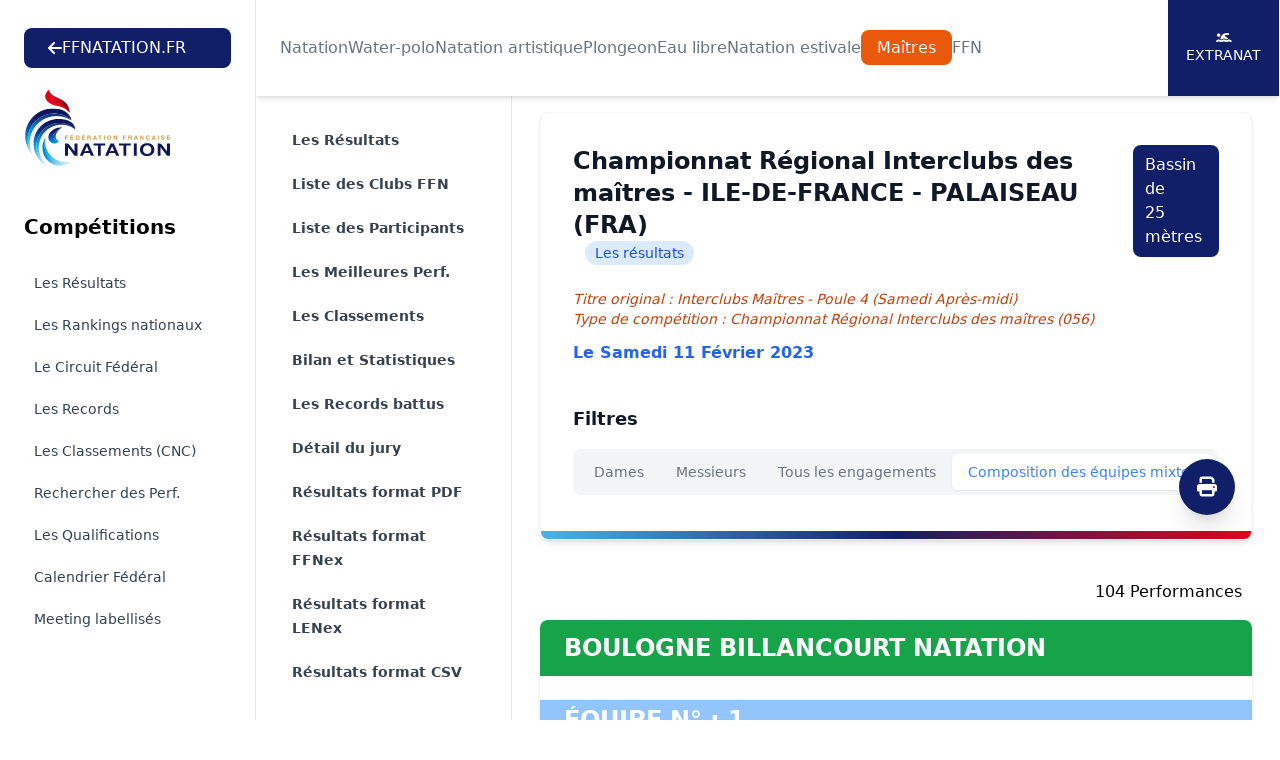

--- FILE ---
content_type: text/html; charset=UTF-8
request_url: https://ffn.extranat.fr/webffn/resultats.php?idact=mtr&idcpt=81230&go=res&idclb=2493&idreg=&iddep=&idban=&idppf=&idaff=3
body_size: 16976
content:

<!DOCTYPE html>
<html lang="fr" class="scroll-smooth">
<head>
    <meta http-equiv="Content-Type" content="text/html; charset=utf8">
    <title>Fédération Française de Natation</title>

    <link rel="stylesheet" href="../media/css/newStyle.css">
    <meta name="viewport" content="width=device-width, initial-scale=1" />

    <link rel="stylesheet"
          href="https://cdnjs.cloudflare.com/ajax/libs/font-awesome/6.4.2/css/all.min.css">

	<script type="text/javascript" src="../media/js/jquery-1.11.1.min.js"></script>
	<script type="text/javascript" src="../media/js/jquery-ui.min.js"></script>
    <script src="https://cdnjs.cloudflare.com/ajax/libs/flowbite/1.8.1/flowbite.min.js"></script>

    <meta name="description" content="Explorez les résultats officiels des compétitions de natation organisées par la Fédération Française de Natation. Retrouvez les performances des nageurs, les classements, les records et suivez l'actualité de la natation française. Plongez dans l'univers de la natation compétitive avec la FFN et restez à jour sur les événements nationaux et internationaux.">
    <meta name="author" content="Fédération Française de Natation">
    <meta name="rights" content="© Fédération Française de Natation. Tous droits réservés.">

    <meta property="og:title" content="Fédération Française de Natation">
    <meta property="og:description" content="Explorez les résultats officiels des compétitions de natation organisées par la FFN.">
    <meta property="og:image" content="../media/img/logo/fb_tw.png">
    <meta property="og:url" content="https://ffn.extranat.fr/webffn/">

    <meta name="twitter:card" content="summary_large_image">
    <meta name="twitter:site" content="@FFNatation">
    <meta name="twitter:title" content="Fédération Française de Natation">
    <meta name="twitter:description" content="Explorez les résultats officiels des compétitions de natation organisées par la FFN.">
    <meta name="twitter:image" content="../media/img/logo/fb_tw.png">

    <link rel="icon" type="image/png" href="../media/img/logo/favicon.ico">
    <link rel="apple-touch-icon" sizes="180x180" href="../media/img/logo/apple-touch-icon.png">

            <link rel="canonical" href="https://ffn.extranat.fr/webffn/">
        <meta name="robots" content="index, follow">
    </head>

<body class="lg:ml-64">

<div id="page-loader" class="fixed inset-0 bg-black bg-opacity-50 z-[100] flex justify-center items-center">
    <div class="loader"></div>
</div>

<script src="../media/js/tooltip.js" type="text/JavaScript"></script>

<script>
 window.addEventListener('load', function() {
  hideLoader();
 });

 function hideLoader() {
  document.getElementById('page-loader').classList.add('hidden');
 }
</script>

<header class="bg-white pt-20 lg:pt-28 not-for-print">
    <div class="fixed lg:bg-white top-0 left-64 right-0 z-50 lg:shadow-md">
        <div class="pl-4 pr-4 xl:pr-0 sm:pl-6">
            <div class="flex h-24 items-center justify-center">
                <div class="lg:flex lg:items-center lg:gap-12 lg:justify-center xl:justify-between lg:flex-wrap w-full">
                    <a href="https://ffnatation.fr/" class="bg-[#111F69] py-2 px-6 text-white rounded-lg hidden min-[1740px]:flex flex-wrap items-center gap-4">
                        <i class="fa-solid fa-arrow-left"></i>
                        FFNATATION.FR
                    </a>
                    <nav aria-label="Global" class="hidden lg:block">
                        <ul class="flex items-center gap-3 2xl:gap-6 text">
                                                            <li> <a class="transition text-gray-500 hover:text-gray-500/75" href="index.php?idact=nat">Natation</a>
                                                            <li> <a class="transition text-gray-500 hover:text-gray-500/75" href="index.php?idact=wp">Water-polo</a>
                                                            <li> <a class="transition text-gray-500 hover:text-gray-500/75" href="index.php?idact=ns">Natation artistique</a>
                                                            <li> <a class="transition text-gray-500 hover:text-gray-500/75" href="index.php?idact=pl">Plongeon</a>
                                                            <li> <a class="transition text-gray-500 hover:text-gray-500/75" href="index.php?idact=eau">Eau libre</a>
                                                            <li> <a class="transition text-gray-500 hover:text-gray-500/75" href="index.php?idact=ete">Natation estivale</a>
                                                            <li> <a class="transition py-2 px-4 text-white rounded-lg bg-orange-600" href="index.php?idact=mtr">Maîtres</a>
                                                            <li> <a class="transition text-gray-500 hover:text-gray-500/75" href="index.php?idact=ffn">FFN</a>
                                                    </ul>
                    </nav>
                    <div class="hidden xl:flex flex-wrap items-center bg-[#111F69] text-white text-sm h-24 uppercase">
                        <a href="https://www.liveffn.com/cgi-bin/liste_live.php" target="_blank" class="h-full w-28 border-r border-white justify-center flex-col items-center gap-2 hidden 2xl:flex">
                            <i class="fa-solid fa-play"></i>
                            Live
                        </a>
                        <a href="https://ffnboutique.com/" target="_blank" class="h-full w-28 border-r border-white justify-center flex-col items-center gap-2 hidden 2xl:flex">
                            <i class="fa-solid fa-cart-shopping"></i>
                            Boutique
                        </a>
                        <a href="https://extranat.fr/" target="_blank" class="h-full w-28 border-r border-white flex justify-center flex-col items-center gap-2">
                            <i class="fa-solid fa-person-swimming"></i>
                            Extranat
                        </a>
                    </div>
                </div>
            </div>
        </div>
    </div>

    <div class="antialiased bg-gray-50 lg:hidden not-for-print">
        <nav class="bg-white border-b border-gray-200 px-4 py-2.5 fixed left-0 right-0 top-0 z-50">
            <div class="flex flex-wrap justify-between items-center">
                <div class="flex justify-start items-center">
                    <button data-drawer-target="drawer-navigation" data-drawer-toggle="drawer-navigation" aria-controls="drawer-navigation" class="p-2 mr-2 text-gray-600 rounded-lg cursor-pointer lg:hidden hover:text-gray-900 hover:bg-gray-100 focus:bg-gray-100 focus:ring-2 focus:ring-gray-100">
                        <i class="fa-solid fa-bars"></i>
                        <span class="sr-only">Menu</span>
                    </button>
                </div>
                <a href="/" aria-label="Brand">
                    <img src="../media/img/logo.svg" alt="FFN Logo" width="80px">
                </a>
            </div>
        </nav>

        <aside class="fixed top-0 left-0 z-40 w-64 h-screen pt-14 transition-transform -translate-x-full bg-white border-r border-gray-200 lg:translate-x-0 not-for-print" aria-label="Sidenav" id="drawer-navigation">
            <div class="overflow-y-auto py-5 px-3 h-full bg-white">
                <ul class="space-y-2">
                    <a href="https://ffnatation.fr/" class="bg-[#111F69] py-2 px-6 text-white rounded-lg mb-4 flex flex-wrap items-center gap-4 xl:hidden">
                        <i class="fa-solid fa-arrow-left"></i>
                        FFNATATION.FR
                    </a>
                                            <li>
                            <button type="button" class="flex items-center p-2 w-full text-base font-medium rounded-lg transition duration-75 group hover:bg-gray-100 text-gray-900" aria-controls="dropdown-pages-nat" data-collapse-toggle="dropdown-pages-nat">
                                <span class="flex-1 ml-3 text-left whitespace-nowrap">Natation</span>
                                <i class="fa-solid fa-chevron-down"></i>
                            </button>

                            <ul id="dropdown-pages-nat" class="hidden py-2 space-y-2">
                                                                    <li>
                                        <a href="/webffn/competitions.php?idact=nat" class="flex items-center p-2 pl-11 w-full text-base font-medium text-gray-900 rounded-lg transition duration-75 group hover:bg-gray-100">Les Résultats</a>
                                    </li>
                                                                    <li>
                                        <a href="/webffn/nat_rankings.php?idact=nat" class="flex items-center p-2 pl-11 w-full text-base font-medium text-gray-900 rounded-lg transition duration-75 group hover:bg-gray-100">Les Rankings et ATR</a>
                                    </li>
                                                                    <li>
                                        <a href="/webffn/nat_records.php?idact=nat" class="flex items-center p-2 pl-11 w-full text-base font-medium text-gray-900 rounded-lg transition duration-75 group hover:bg-gray-100">Les Records</a>
                                    </li>
                                                                    <li>
                                        <a href="/webffn/nat_perfs.php?idact=nat" class="flex items-center p-2 pl-11 w-full text-base font-medium text-gray-900 rounded-lg transition duration-75 group hover:bg-gray-100">Les Qualifications</a>
                                    </li>
                                                                    <li>
                                        <a href="/webffn/nat_indices.php?idact=nat" class="flex items-center p-2 pl-11 w-full text-base font-medium text-gray-900 rounded-lg transition duration-75 group hover:bg-gray-100">Indices de Performances</a>
                                    </li>
                                                                    <li>
                                        <a href="/webffn/nat_recherche.php?idact=nat" class="flex items-center p-2 pl-11 w-full text-base font-medium text-gray-900 rounded-lg transition duration-75 group hover:bg-gray-100">Rechercher des Perf.</a>
                                    </li>
                                                                    <li>
                                        <a href="/webffn/nat_classements.php?idact=nat" class="flex items-center p-2 pl-11 w-full text-base font-medium text-gray-900 rounded-lg transition duration-75 group hover:bg-gray-100">Les Classements (CNC)</a>
                                    </li>
                                                                    <li>
                                        <a href="/webffn/nat_web.php?idact=nat" class="flex items-center p-2 pl-11 w-full text-base font-medium text-gray-900 rounded-lg transition duration-75 group hover:bg-gray-100">La Web Confront@tion</a>
                                    </li>
                                                                    <li>
                                        <a href="/webffn/nat_avenirs.php?idact=nat" class="flex items-center p-2 pl-11 w-full text-base font-medium text-gray-900 rounded-lg transition duration-75 group hover:bg-gray-100">Le Challenge Avenirs</a>
                                    </li>
                                                                    <li>
                                        <a href="/webffn/nat_informatique.php?idact=nat" class="flex items-center p-2 pl-11 w-full text-base font-medium text-gray-900 rounded-lg transition duration-75 group hover:bg-gray-100">Informatique & FFNex</a>
                                    </li>
                                                                    <li>
                                        <a href="/webffn/calendrier.php?idact=nat" class="flex items-center p-2 pl-11 w-full text-base font-medium text-gray-900 rounded-lg transition duration-75 group hover:bg-gray-100">Calendrier Fédéral</a>
                                    </li>
                                                                    <li>
                                        <a href="/webffn/meetings.php?idact=nat" class="flex items-center p-2 pl-11 w-full text-base font-medium text-gray-900 rounded-lg transition duration-75 group hover:bg-gray-100">Meeting labellisés</a>
                                    </li>
                                                            </ul>
                        </li>
                                            <li>
                            <button type="button" class="flex items-center p-2 w-full text-base font-medium rounded-lg transition duration-75 group hover:bg-gray-100 text-gray-900" aria-controls="dropdown-pages-wp" data-collapse-toggle="dropdown-pages-wp">
                                <span class="flex-1 ml-3 text-left whitespace-nowrap">Water-polo</span>
                                <i class="fa-solid fa-chevron-down"></i>
                            </button>

                            <ul id="dropdown-pages-wp" class="hidden py-2 space-y-2">
                                                                    <li>
                                        <a href="/webffn/wp_results.php?idact=wp" class="flex items-center p-2 pl-11 w-full text-base font-medium text-gray-900 rounded-lg transition duration-75 group hover:bg-gray-100">Les Résultats</a>
                                    </li>
                                                                    <li>
                                        <a href="/webffn/wp_calendar.php?idact=wp" class="flex items-center p-2 pl-11 w-full text-base font-medium text-gray-900 rounded-lg transition duration-75 group hover:bg-gray-100">Le Calendrier du WP</a>
                                    </li>
                                                                    <li>
                                        <a href="/webffn/wp_buteur.php?idact=wp" class="flex items-center p-2 pl-11 w-full text-base font-medium text-gray-900 rounded-lg transition duration-75 group hover:bg-gray-100">Classements des buteurs</a>
                                    </li>
                                                                    <li>
                                        <a href="/webffn/wp_stat.php?idact=wp" class="flex items-center p-2 pl-11 w-full text-base font-medium text-gray-900 rounded-lg transition duration-75 group hover:bg-gray-100">Statistiques</a>
                                    </li>
                                                                    <li>
                                        <a href="/webffn/calendrier.php?idact=wp" class="flex items-center p-2 pl-11 w-full text-base font-medium text-gray-900 rounded-lg transition duration-75 group hover:bg-gray-100">Calendrier Fédéral</a>
                                    </li>
                                                            </ul>
                        </li>
                                            <li>
                            <button type="button" class="flex items-center p-2 w-full text-base font-medium rounded-lg transition duration-75 group hover:bg-gray-100 text-gray-900" aria-controls="dropdown-pages-ns" data-collapse-toggle="dropdown-pages-ns">
                                <span class="flex-1 ml-3 text-left whitespace-nowrap">Natation artistique</span>
                                <i class="fa-solid fa-chevron-down"></i>
                            </button>

                            <ul id="dropdown-pages-ns" class="hidden py-2 space-y-2">
                                                                    <li>
                                        <a href="/webffn/na_competitions.php?idact=ns" class="flex items-center p-2 pl-11 w-full text-base font-medium text-gray-900 rounded-lg transition duration-75 group hover:bg-gray-100">Les Résultats</a>
                                    </li>
                                                                    <li>
                                        <a href="/webffn/calendrier.php?idact=ns" class="flex items-center p-2 pl-11 w-full text-base font-medium text-gray-900 rounded-lg transition duration-75 group hover:bg-gray-100">Calendrier Fédéral</a>
                                    </li>
                                                            </ul>
                        </li>
                                            <li>
                            <button type="button" class="flex items-center p-2 w-full text-base font-medium rounded-lg transition duration-75 group hover:bg-gray-100 text-gray-900" aria-controls="dropdown-pages-pl" data-collapse-toggle="dropdown-pages-pl">
                                <span class="flex-1 ml-3 text-left whitespace-nowrap">Plongeon</span>
                                <i class="fa-solid fa-chevron-down"></i>
                            </button>

                            <ul id="dropdown-pages-pl" class="hidden py-2 space-y-2">
                                                                    <li>
                                        <a href="/webffn/calendrier.php?idact=pl" class="flex items-center p-2 pl-11 w-full text-base font-medium text-gray-900 rounded-lg transition duration-75 group hover:bg-gray-100">Calendrier Fédéral</a>
                                    </li>
                                                            </ul>
                        </li>
                                            <li>
                            <button type="button" class="flex items-center p-2 w-full text-base font-medium rounded-lg transition duration-75 group hover:bg-gray-100 text-gray-900" aria-controls="dropdown-pages-eau" data-collapse-toggle="dropdown-pages-eau">
                                <span class="flex-1 ml-3 text-left whitespace-nowrap">Eau libre</span>
                                <i class="fa-solid fa-chevron-down"></i>
                            </button>

                            <ul id="dropdown-pages-eau" class="hidden py-2 space-y-2">
                                                                    <li>
                                        <a href="/webffn/eau_compets.php?idact=eau" class="flex items-center p-2 pl-11 w-full text-base font-medium text-gray-900 rounded-lg transition duration-75 group hover:bg-gray-100">Les Résultats</a>
                                    </li>
                                                                    <li>
                                        <a href="/webffn/eau_classements.php?idact=eau" class="flex items-center p-2 pl-11 w-full text-base font-medium text-gray-900 rounded-lg transition duration-75 group hover:bg-gray-100">Les Classements (CNC)</a>
                                    </li>
                                                                    <li>
                                        <a href="/webffn/eau_records.php?idact=eau" class="flex items-center p-2 pl-11 w-full text-base font-medium text-gray-900 rounded-lg transition duration-75 group hover:bg-gray-100">Records de France 5 km</a>
                                    </li>
                                                                    <li>
                                        <a href="/webffn/eau_rankings.php?idact=eau" class="flex items-center p-2 pl-11 w-full text-base font-medium text-gray-900 rounded-lg transition duration-75 group hover:bg-gray-100">Rankings Indoor 5 km</a>
                                    </li>
                                                                    <li>
                                        <a href="/webffn/calendrier.php?idact=eau" class="flex items-center p-2 pl-11 w-full text-base font-medium text-gray-900 rounded-lg transition duration-75 group hover:bg-gray-100">Calendrier Fédéral</a>
                                    </li>
                                                            </ul>
                        </li>
                                            <li>
                            <button type="button" class="flex items-center p-2 w-full text-base font-medium rounded-lg transition duration-75 group hover:bg-gray-100 text-gray-900" aria-controls="dropdown-pages-ete" data-collapse-toggle="dropdown-pages-ete">
                                <span class="flex-1 ml-3 text-left whitespace-nowrap">Natation estivale</span>
                                <i class="fa-solid fa-chevron-down"></i>
                            </button>

                            <ul id="dropdown-pages-ete" class="hidden py-2 space-y-2">
                                                                    <li>
                                        <a href="/webffn/competitions.php?idact=ete" class="flex items-center p-2 pl-11 w-full text-base font-medium text-gray-900 rounded-lg transition duration-75 group hover:bg-gray-100">Les Résultats</a>
                                    </li>
                                                                    <li>
                                        <a href="/webffn/ete_rankings.php?idact=ete" class="flex items-center p-2 pl-11 w-full text-base font-medium text-gray-900 rounded-lg transition duration-75 group hover:bg-gray-100">Les Rankings</a>
                                    </li>
                                                                    <li>
                                        <a href="/webffn/nat_perfs.php?idact=ete" class="flex items-center p-2 pl-11 w-full text-base font-medium text-gray-900 rounded-lg transition duration-75 group hover:bg-gray-100">Les Qualifications</a>
                                    </li>
                                                                    <li>
                                        <a href="/webffn/nat_recherche.php?idact=ete" class="flex items-center p-2 pl-11 w-full text-base font-medium text-gray-900 rounded-lg transition duration-75 group hover:bg-gray-100">Rechercher des Perf.</a>
                                    </li>
                                                                    <li>
                                        <a href="/webffn/ete_classements.php?idact=ete" class="flex items-center p-2 pl-11 w-full text-base font-medium text-gray-900 rounded-lg transition duration-75 group hover:bg-gray-100">Les Classements (CNC)</a>
                                    </li>
                                                                    <li>
                                        <a href="/webffn/calendrier.php?idact=ete" class="flex items-center p-2 pl-11 w-full text-base font-medium text-gray-900 rounded-lg transition duration-75 group hover:bg-gray-100">Calendrier Fédéral</a>
                                    </li>
                                                            </ul>
                        </li>
                                            <li>
                            <button type="button" class="flex items-center p-2 w-full text-base font-medium rounded-lg transition duration-75 group hover:bg-gray-100 text-[#111F69]" aria-controls="dropdown-pages-mtr" data-collapse-toggle="dropdown-pages-mtr">
                                <span class="flex-1 ml-3 text-left whitespace-nowrap">Maîtres</span>
                                <i class="fa-solid fa-chevron-down"></i>
                            </button>

                            <ul id="dropdown-pages-mtr" class="hidden py-2 space-y-2">
                                                                    <li>
                                        <a href="/webffn/competitions.php?idact=mtr" class="flex items-center p-2 pl-11 w-full text-base font-medium text-gray-900 rounded-lg transition duration-75 group hover:bg-gray-100">Les Résultats</a>
                                    </li>
                                                                    <li>
                                        <a href="/webffn/mtr_rankings.php?idact=mtr" class="flex items-center p-2 pl-11 w-full text-base font-medium text-gray-900 rounded-lg transition duration-75 group hover:bg-gray-100">Les Rankings nationaux</a>
                                    </li>
                                                                    <li>
                                        <a href="/webffn/mtr_circuit_federal.php?idact=mtr" class="flex items-center p-2 pl-11 w-full text-base font-medium text-gray-900 rounded-lg transition duration-75 group hover:bg-gray-100">Le Circuit Fédéral</a>
                                    </li>
                                                                    <li>
                                        <a href="/webffn/mtr_records.php?idact=mtr" class="flex items-center p-2 pl-11 w-full text-base font-medium text-gray-900 rounded-lg transition duration-75 group hover:bg-gray-100">Les Records</a>
                                    </li>
                                                                    <li>
                                        <a href="/webffn/mtr_classements.php?idact=mtr" class="flex items-center p-2 pl-11 w-full text-base font-medium text-gray-900 rounded-lg transition duration-75 group hover:bg-gray-100">Les Classements (CNC)</a>
                                    </li>
                                                                    <li>
                                        <a href="/webffn/nat_recherche.php?idact=mtr" class="flex items-center p-2 pl-11 w-full text-base font-medium text-gray-900 rounded-lg transition duration-75 group hover:bg-gray-100">Rechercher des Perf.</a>
                                    </li>
                                                                    <li>
                                        <a href="/webffn/mtr_perfs.php?idact=mtr" class="flex items-center p-2 pl-11 w-full text-base font-medium text-gray-900 rounded-lg transition duration-75 group hover:bg-gray-100">Les Qualifications</a>
                                    </li>
                                                                    <li>
                                        <a href="/webffn/calendrier.php?idact=mtr" class="flex items-center p-2 pl-11 w-full text-base font-medium text-gray-900 rounded-lg transition duration-75 group hover:bg-gray-100">Calendrier Fédéral</a>
                                    </li>
                                                                    <li>
                                        <a href="/webffn/meetings.php?idact=mtr" class="flex items-center p-2 pl-11 w-full text-base font-medium text-gray-900 rounded-lg transition duration-75 group hover:bg-gray-100">Meeting labellisés</a>
                                    </li>
                                                            </ul>
                        </li>
                                            <li>
                            <button type="button" class="flex items-center p-2 w-full text-base font-medium rounded-lg transition duration-75 group hover:bg-gray-100 text-gray-900" aria-controls="dropdown-pages-ffn" data-collapse-toggle="dropdown-pages-ffn">
                                <span class="flex-1 ml-3 text-left whitespace-nowrap">FFN</span>
                                <i class="fa-solid fa-chevron-down"></i>
                            </button>

                            <ul id="dropdown-pages-ffn" class="hidden py-2 space-y-2">
                                                                    <li>
                                        <a href="/webffn/ffn_recompenses.php?idact=ffn" class="flex items-center p-2 pl-11 w-full text-base font-medium text-gray-900 rounded-lg transition duration-75 group hover:bg-gray-100">Récompenses fédérales</a>
                                    </li>
                                                                    <li>
                                        <a href="/webffn/calendrier.php?idact=ffn" class="flex items-center p-2 pl-11 w-full text-base font-medium text-gray-900 rounded-lg transition duration-75 group hover:bg-gray-100">Calendrier Fédéral</a>
                                    </li>
                                                                    <li>
                                        <a href="/webffn/recherche_licence.php?idact=ffn" class="flex items-center p-2 pl-11 w-full text-base font-medium text-gray-900 rounded-lg transition duration-75 group hover:bg-gray-100">Recherche Licence</a>
                                    </li>
                                                            </ul>
                        </li>
                                    </ul>
            </div>
        </aside>
    </div>
</header>

<div id="docs-sidebar" class="hs-overlay hs-overlay-open:translate-x-0 -translate-x-full transition-all duration-300 transform hidden fixed top-0 left-0 bottom-0 z-[60] w-64 bg-white border-r border-gray-200 pt-7 pb-10 overflow-y-auto scrollbar-y lg:block lg:translate-x-0 lg:right-auto lg:bottom-0 not-for-print">
    <div class="px-6 mb-4">
        <a href="https://ffnatation.fr/" class="bg-[#111F69] py-2 px-6 text-white rounded-lg mb-4 flex flex-wrap items-center gap-4 min-[1740px]:hidden">
            <i class="fa-solid fa-arrow-left"></i>
            FFNATATION.FR
        </a>
        <a href="/" aria-label="Brand">
            <img src="../media/img/logo.svg" alt="FFN Logo">
        </a>
    </div>
    <nav class="hs-accordion-group p-6 w-full flex flex-col flex-wrap" data-hs-accordion-always-open>
        <ul class="space-y-1.5">
            <li class="mb-6 text-xl font-bold">Compétitions</li>

                            <li> <a class="flex items-center gap-x-3.5 py-2 px-2.5 text-sm rounded-md transition duration-75 ease-in-out text-slate-700 hover:bg-gray-100" href="/webffn/competitions.php?idact=mtr">Les Résultats</a>
                            <li> <a class="flex items-center gap-x-3.5 py-2 px-2.5 text-sm rounded-md transition duration-75 ease-in-out text-slate-700 hover:bg-gray-100" href="/webffn/mtr_rankings.php?idact=mtr">Les Rankings nationaux</a>
                            <li> <a class="flex items-center gap-x-3.5 py-2 px-2.5 text-sm rounded-md transition duration-75 ease-in-out text-slate-700 hover:bg-gray-100" href="/webffn/mtr_circuit_federal.php?idact=mtr">Le Circuit Fédéral</a>
                            <li> <a class="flex items-center gap-x-3.5 py-2 px-2.5 text-sm rounded-md transition duration-75 ease-in-out text-slate-700 hover:bg-gray-100" href="/webffn/mtr_records.php?idact=mtr">Les Records</a>
                            <li> <a class="flex items-center gap-x-3.5 py-2 px-2.5 text-sm rounded-md transition duration-75 ease-in-out text-slate-700 hover:bg-gray-100" href="/webffn/mtr_classements.php?idact=mtr">Les Classements (CNC)</a>
                            <li> <a class="flex items-center gap-x-3.5 py-2 px-2.5 text-sm rounded-md transition duration-75 ease-in-out text-slate-700 hover:bg-gray-100" href="/webffn/nat_recherche.php?idact=mtr">Rechercher des Perf.</a>
                            <li> <a class="flex items-center gap-x-3.5 py-2 px-2.5 text-sm rounded-md transition duration-75 ease-in-out text-slate-700 hover:bg-gray-100" href="/webffn/mtr_perfs.php?idact=mtr">Les Qualifications</a>
                            <li> <a class="flex items-center gap-x-3.5 py-2 px-2.5 text-sm rounded-md transition duration-75 ease-in-out text-slate-700 hover:bg-gray-100" href="/webffn/calendrier.php?idact=mtr">Calendrier Fédéral</a>
                            <li> <a class="flex items-center gap-x-3.5 py-2 px-2.5 text-sm rounded-md transition duration-75 ease-in-out text-slate-700 hover:bg-gray-100" href="/webffn/meetings.php?idact=mtr">Meeting labellisés</a>
                    </ul>
    </nav>
</div>

<!-- Menu de gauche -->
<div class="container mx-auto px-3 min-h-screen mb-10">
    <div class="mb-10 xl:mb-0 not-for-print">
        <div class="xl:hidden">
            <label for="Tab" class="sr-only">Onglets</label>
            <select onchange="window.location.href = this.value" id="Tab" class="w-full rounded-md border-0 py-2 text-gray-900 shadow-sm ring-1 ring-inset ring-gray-300 placeholder:text-gray-400 focus:ring-2 focus:ring-inset focus:ring-indigo-600 sm:text-sm sm:leading-6">
                                        <option value="resultats.php?idact=mtr&idcpt=81230&go=epr" >
                            Les R&eacute;sultats                        </option>
                                                            <option value="resultats.php?idact=mtr&idcpt=81230&go=clb" >
                            Liste des Clubs FFN                        </option>
                                                                                            <option value="resultats.php?idact=mtr&idcpt=81230&go=nag" >
                            Liste des Participants                        </option>
                                                                            <option value="resultats.php?idact=mtr&idcpt=81230&go=prf" >
                            Les Meilleures Perf.                        </option>
                                                            <option value="resultats.php?idact=mtr&idcpt=81230&go=clt" >
                            Les Classements                        </option>
                                                            <option value="resultats.php?idact=mtr&idcpt=81230&go=bil" >
                            Bilan et Statistiques                        </option>
                                                                            <option value="resultats.php?idact=mtr&idcpt=81230&go=rec" >
                            Les Records battus                        </option>
                                                            <option value="resultats.php?idact=mtr&idcpt=81230&go=off" >
                            D&eacute;tail du jury                        </option>
                                                    <option value="./resultats_pdf.php?idcpt=81230" >
                    Résultats format PDF
                </option>
                <option value="./resultats_ffnex.php?idcpt=81230" >
                    Résultats format FFNex
                </option>
                                    <option value="../html/results/lxf/81230.lxf" >
                        Résultats format LENex
                    </option>
                                <option value="./resultats_csv.php?idcpt=81230" >
                    Résultats format CSV
                </option>
            </select>
        </div>
    </div>

    <aside class="fixed inset-y-0 left-64 top-24 hidden w-64 overflow-y-auto border-r border-gray-200 px-4 py-6 sm:px-6 lg:px-8 xl:block bg-white not-for-print">
        <nav class="flex flex-1 flex-col" aria-label="Sidebar">
            <ul role="list" class="-mx-2 space-y-1">
                                        <li>
                            <a href="resultats.php?idact=mtr&idcpt=81230&go=epr" class="text-gray-700 hover:text-[#111F69] hover:bg-gray-50 font-semibold group flex gap-x-3 rounded-md p-2 pl-3 text-sm leading-6">
                                Les R&eacute;sultats                            </a>
                        </li>
                                                            <li>
                            <a href="resultats.php?idact=mtr&idcpt=81230&go=clb" class="text-gray-700 hover:text-[#111F69] hover:bg-gray-50 font-semibold group flex gap-x-3 rounded-md p-2 pl-3 text-sm leading-6">
                                Liste des Clubs FFN                            </a>
                        </li>
                                                                                            <li>
                            <a href="resultats.php?idact=mtr&idcpt=81230&go=nag" class="text-gray-700 hover:text-[#111F69] hover:bg-gray-50 font-semibold group flex gap-x-3 rounded-md p-2 pl-3 text-sm leading-6">
                                Liste des Participants                            </a>
                        </li>
                                                                            <li>
                            <a href="resultats.php?idact=mtr&idcpt=81230&go=prf" class="text-gray-700 hover:text-[#111F69] hover:bg-gray-50 font-semibold group flex gap-x-3 rounded-md p-2 pl-3 text-sm leading-6">
                                Les Meilleures Perf.                            </a>
                        </li>
                                                            <li>
                            <a href="resultats.php?idact=mtr&idcpt=81230&go=clt" class="text-gray-700 hover:text-[#111F69] hover:bg-gray-50 font-semibold group flex gap-x-3 rounded-md p-2 pl-3 text-sm leading-6">
                                Les Classements                            </a>
                        </li>
                                                            <li>
                            <a href="resultats.php?idact=mtr&idcpt=81230&go=bil" class="text-gray-700 hover:text-[#111F69] hover:bg-gray-50 font-semibold group flex gap-x-3 rounded-md p-2 pl-3 text-sm leading-6">
                                Bilan et Statistiques                            </a>
                        </li>
                                                                            <li>
                            <a href="resultats.php?idact=mtr&idcpt=81230&go=rec" class="text-gray-700 hover:text-[#111F69] hover:bg-gray-50 font-semibold group flex gap-x-3 rounded-md p-2 pl-3 text-sm leading-6">
                                Les Records battus                            </a>
                        </li>
                                                            <li>
                            <a href="resultats.php?idact=mtr&idcpt=81230&go=off" class="text-gray-700 hover:text-[#111F69] hover:bg-gray-50 font-semibold group flex gap-x-3 rounded-md p-2 pl-3 text-sm leading-6">
                                D&eacute;tail du jury                            </a>
                        </li>
                                                    <li>
                    <a href="./resultats_pdf.php?idcpt=81230" class="text-gray-700 hover:text-indigo-600 hover:bg-gray-50 group flex gap-x-3 rounded-md p-2 pl-3 text-sm leading-6 font-semibold">
                        Résultats format PDF
                    </a>
                </li>
                <li>
                    <a href="./resultats_ffnex.php?idcpt=81230" class="text-gray-700 hover:text-indigo-600 hover:bg-gray-50 group flex gap-x-3 rounded-md p-2 pl-3 text-sm leading-6 font-semibold">
                        Résultats format FFNex
                    </a>
                </li>
                                    <li>
                        <a href="../html/results/lxf/81230.lxf" class="text-gray-700 hover:text-indigo-600 hover:bg-gray-50 group flex gap-x-3 rounded-md p-2 pl-3 text-sm leading-6 font-semibold">
                            Résultats format LENex
                        </a>
                    </li>
                                <li>
                    <a href="./resultats_csv.php?idcpt=81230" class="text-gray-700 hover:text-indigo-600 hover:bg-gray-50 group flex gap-x-3 rounded-md p-2 pl-3 text-sm leading-6 font-semibold">
                        Résultats format CSV
                    </a>
                </li>
            </ul>
        </nav>
    </aside>

    <div class="xl:ml-64 px-4">
            <div class="relative block overflow-hidden rounded-lg border border-gray-100 p-4 sm:p-6 lg:p-8 shadow-md mb-10">
        <span class="absolute inset-x-0 bottom-0 h-2 bg-gradient-to-r from-[#4AB4E6] via-[#111F68] to-[#E2061A]"></span>

        <button type="button" onclick="window.print()" class="hidden xl:block rounded-full bg-[#111F69] flex items-center justify-center w-14 h-14 text-xl text-white focus-visible:outline focus-visible:outline-2 focus-visible:outline-offset-2 absolute bottom-6 right-4 shadow-xl">
            <i class="fa-solid fa-print"></i>
        </button>

        <div class="sm:flex sm:justify-between sm:gap-4 mb-6">
    <div class="flex flex-wrap items-center">
        <h3 class="text-lg font-bold text-gray-900 sm:text-2xl">Championnat Régional Interclubs des maîtres - ILE-DE-FRANCE - PALAISEAU (FRA)</h3>
        <span class="rounded-full bg-blue-100 px-2.5 py-0.5 text-sm text-blue-700 sm:ml-3 my-1 sm:my-0">Les résultats</span>
    </div>
            <div>
            <div class="bg-[#111F69] py-2 px-3 text-white rounded-lg my-1 sm:my-0"><span class="hidden md:inline-block">Bassin de</span> 25 mètres</div>
        </div>
    </div>

<div>
    <p class="text-sm italic text-orange-700">Titre original : Interclubs Maîtres - Poule 4 (Samedi Après-midi)</p>
    <p class="text-sm italic text-orange-700 mb-3">Type de compétition : Championnat Régional Interclubs des maîtres (056)</p>
    <p class="font-bold text-blue-600">Le Samedi 11 Février 2023 <span class="text-sm italic text-purple-600"></span></p>
    <p class="font-bold italic text-green-700"></p>
</div>

    <div class="mt-8 text-sm text-red-700">
                                    </div>

        <div class="mt-10">
            <p class="text-lg font-bold text-gray-900 mb-4">Filtres</p>

            <form name="choix">
                <div class="mb-3">
                    <div class="grid grid-cols-2 lg:inline-flex rounded-lg border border-gray-100 bg-gray-100 p-1 items-center gap-2">
                        <a class="md:inline-block rounded-md px-4 py-2 text-sm hover:text-gray-700 focus:relative text-gray-500" href="resultats.php?idact=mtr&idcpt=81230&go=res&idclb=2493&idreg=&iddep=&idban=&idppf=&idaff=2">Dames</a>
                        <a class="md:inline-block rounded-md px-4 py-2 text-sm hover:text-gray-700 focus:relative text-gray-500" href="resultats.php?idact=mtr&idcpt=81230&go=res&idclb=2493&idreg=&iddep=&idban=&idppf=&idaff=1">Messieurs</a>
                        <a class="md:inline-block rounded-md px-4 py-2 text-sm hover:text-gray-700 focus:relative text-gray-500" href="resultats.php?idact=mtr&idcpt=81230&go=res&idclb=2493&idreg=&iddep=&idban=&idppf=&idaff=">Tous les engagements</a>

                                                    <a class="md:inline-block rounded-md px-4 py-2 text-sm hover:text-gray-700 focus:relative bg-white text-blue-500 shadow-sm" href="resultats.php?idact=mtr&idcpt=81230&go=res&idclb=2493&idreg=&iddep=&idban=&idppf=&idaff=3">Composition des équipes mixtes</a>
                                            </div>

                                    </div>
            </form>
        </div>
    </div>


        <div class="text-right mb-4">
            104 Performances &nbsp;
        </div>
	
		
        <div class="relative overflow-x-auto shadow-md sm:rounded-lg">
            <table class="w-full text-sm text-left text-gray-500">
                                
                        <thead class="md:text-2xl uppercase bg-green-600 text-white font-bold">
                            <tr>
                                <td colspan="9" class="px-6 py-3">
                                    BOULOGNE BILLANCOURT NATATION                                </td>
                            </tr>
                            <tr class="bg-white">
                                <td class="px-6 py-3"></td>
                            </tr>
                        </thead>
                                                <thead class="md:text-2xl uppercase bg-blue-300 text-white font-bold">
                                <tr>
                                    <td colspan="9" class="px-6 py-1">
                                        Équipe n° : 1                                    </td>
                                </tr>
                            </thead>
                                                <thead class="md:text-2xl uppercase bg-blue-300 text-white font-bold">
                            <tr>
                                <td colspan="9" class="px-6 py-3">
                                    Liste des relais
                                </td>
                            </tr>
                        </thead>
                    
                    <tr class="border-b bg-gray-200">
                        <td class="px-6 py-1"><strong>1er</strong></td>
                        <td class="px-6 py-1">
                            <a class="tippy-button font-bold" data-tippy-content="Voir les résultats complets de cette épreuve" href="resultats.php?idact=mtr&idcpt=81230&go=epr&idepr=37">
                                4x50 4 Nages Mixtes                            </a>
                        </td>
                        <td class="px-6 py-1 text-blue-500">Séries : R6 : 280 - 319 ans</td>
                        <td class="px-6 py-1 text-orange-500"></td>
                        <td class="px-6 py-1 font-bold"><button class='tippy-button' data-tippy-content='&lt;table id=&#039;styleNoBorderNoBottom&#039;&gt;&lt;tr&gt;&lt;td class=&#039;text-lime-600 w-[60px]&#039;&gt;50 m : &lt;/td&gt;&lt;td class=&#039;ml-3 text-green-700&#039;&gt;00:42.79&lt;/td&gt;&lt;td class=&#039;ml-3 text-red-700&#039;&gt;(00:42.79)&lt;/td&gt;&lt;td class=&#039;ml-3 text-purple-800&#039;&gt;[00:42.79]&lt;/td&gt;&lt;/tr&gt;&lt;tr&gt;&lt;td class=&#039;text-lime-600 w-[60px]&#039;&gt;100 m : &lt;/td&gt;&lt;td class=&#039;ml-3 text-green-700&#039;&gt;01:24.09&lt;/td&gt;&lt;td class=&#039;ml-3 text-red-700&#039;&gt;(00:41.30)&lt;/td&gt;&lt;td class=&#039;ml-3 text-purple-800&#039;&gt;[00:41.30]&lt;/td&gt;&lt;/tr&gt;&lt;tr&gt;&lt;td class=&#039;text-lime-600 w-[60px]&#039;&gt;150 m : &lt;/td&gt;&lt;td class=&#039;ml-3 text-green-700&#039;&gt;02:07.24&lt;/td&gt;&lt;td class=&#039;ml-3 text-red-700&#039;&gt;(00:43.15)&lt;/td&gt;&lt;td class=&#039;ml-3 text-purple-800&#039;&gt;[00:43.15]&lt;/td&gt;&lt;/tr&gt;&lt;tr&gt;&lt;td class=&#039;text-lime-600 w-[60px]&#039;&gt;200 m : &lt;/td&gt;&lt;td class=&#039;ml-3 text-green-700&#039;&gt;02:34.42&lt;/td&gt;&lt;td class=&#039;ml-3 text-red-700&#039;&gt;(00:27.18)&lt;/td&gt;&lt;td class=&#039;ml-3 text-purple-800&#039;&gt;[00:27.18]&lt;/td&gt;&lt;/tr&gt;&lt;/table&gt;'><a class='text-blue-600'>02:34.42</a></button></td>
                        <td class="px-6 py-1 text-red-700">
                            <p class="tippy-button" data-tippy-content="Temps de réaction">
                                                            </p>
                        </td>
                        <td class="px-6 py-1 text-purple-600 italic">1271 pts</td>
                        <td class="px-6 py-1"></td>
                        <td class="px-6 py-1"></td>
                    </tr>
                
                    <tr class="border-b bg-white">
                        <td class="px-6 py-1">6e</td>
                        <td class="px-6 py-1">
                            <a class="tippy-button font-bold" data-tippy-content="Voir les résultats complets de cette épreuve" href="resultats.php?idact=mtr&idcpt=81230&go=epr&idepr=84">
                                10x50 Nage Libre Mixtes                            </a>
                        </td>
                        <td class="px-6 py-1 text-blue-500">Séries : R8 : 360 ans et plus</td>
                        <td class="px-6 py-1 text-orange-500"></td>
                        <td class="px-6 py-1 font-bold"><button class='tippy-button' data-tippy-content='&lt;table id=&#039;styleNoBorderNoBottom&#039;&gt;&lt;tr&gt;&lt;td class=&#039;text-lime-600 w-[60px]&#039;&gt;50 m : &lt;/td&gt;&lt;td class=&#039;ml-3 text-green-700&#039;&gt;00:25.59&lt;/td&gt;&lt;td class=&#039;ml-3 text-red-700&#039;&gt;(00:25.59)&lt;/td&gt;&lt;td class=&#039;ml-3 text-purple-800&#039;&gt;[00:25.59]&lt;/td&gt;&lt;/tr&gt;&lt;tr&gt;&lt;td class=&#039;text-lime-600 w-[60px]&#039;&gt;100 m : &lt;/td&gt;&lt;td class=&#039;ml-3 text-green-700&#039;&gt;00:53.54&lt;/td&gt;&lt;td class=&#039;ml-3 text-red-700&#039;&gt;(00:27.95)&lt;/td&gt;&lt;td class=&#039;ml-3 text-purple-800&#039;&gt;[00:27.95]&lt;/td&gt;&lt;/tr&gt;&lt;tr&gt;&lt;td class=&#039;text-lime-600 w-[60px]&#039;&gt;150 m : &lt;/td&gt;&lt;td class=&#039;ml-3 text-green-700&#039;&gt;01:28.16&lt;/td&gt;&lt;td class=&#039;ml-3 text-red-700&#039;&gt;(00:34.62)&lt;/td&gt;&lt;td class=&#039;ml-3 text-purple-800&#039;&gt;[00:34.62]&lt;/td&gt;&lt;/tr&gt;&lt;tr&gt;&lt;td class=&#039;text-lime-600 w-[60px]&#039;&gt;200 m : &lt;/td&gt;&lt;td class=&#039;ml-3 text-green-700&#039;&gt;02:04.17&lt;/td&gt;&lt;td class=&#039;ml-3 text-red-700&#039;&gt;(00:36.01)&lt;/td&gt;&lt;td class=&#039;ml-3 text-purple-800&#039;&gt;[00:36.01]&lt;/td&gt;&lt;/tr&gt;&lt;tr&gt;&lt;td class=&#039;text-lime-600 w-[60px]&#039;&gt;250 m : &lt;/td&gt;&lt;td class=&#039;ml-3 text-green-700&#039;&gt;02:33.36&lt;/td&gt;&lt;td class=&#039;ml-3 text-red-700&#039;&gt;(00:29.19)&lt;/td&gt;&lt;td class=&#039;ml-3 text-purple-800&#039;&gt;[00:29.19]&lt;/td&gt;&lt;/tr&gt;&lt;tr&gt;&lt;td class=&#039;text-lime-600 w-[60px]&#039;&gt;300 m : &lt;/td&gt;&lt;td class=&#039;ml-3 text-green-700&#039;&gt;03:12.80&lt;/td&gt;&lt;td class=&#039;ml-3 text-red-700&#039;&gt;(00:39.44)&lt;/td&gt;&lt;td class=&#039;ml-3 text-purple-800&#039;&gt;[00:39.44]&lt;/td&gt;&lt;/tr&gt;&lt;tr&gt;&lt;td class=&#039;text-lime-600 w-[60px]&#039;&gt;350 m : &lt;/td&gt;&lt;td class=&#039;ml-3 text-green-700&#039;&gt;03:45.84&lt;/td&gt;&lt;td class=&#039;ml-3 text-red-700&#039;&gt;(00:33.04)&lt;/td&gt;&lt;td class=&#039;ml-3 text-purple-800&#039;&gt;[00:33.04]&lt;/td&gt;&lt;/tr&gt;&lt;tr&gt;&lt;td class=&#039;text-lime-600 w-[60px]&#039;&gt;400 m : &lt;/td&gt;&lt;td class=&#039;ml-3 text-green-700&#039;&gt;04:21.81&lt;/td&gt;&lt;td class=&#039;ml-3 text-red-700&#039;&gt;(00:35.97)&lt;/td&gt;&lt;td class=&#039;ml-3 text-purple-800&#039;&gt;[00:35.97]&lt;/td&gt;&lt;/tr&gt;&lt;tr&gt;&lt;td class=&#039;text-lime-600 w-[60px]&#039;&gt;450 m : &lt;/td&gt;&lt;td class=&#039;ml-3 text-green-700&#039;&gt;04:52.04&lt;/td&gt;&lt;td class=&#039;ml-3 text-red-700&#039;&gt;(00:30.23)&lt;/td&gt;&lt;td class=&#039;ml-3 text-purple-800&#039;&gt;[00:30.23]&lt;/td&gt;&lt;/tr&gt;&lt;tr&gt;&lt;td class=&#039;text-lime-600 w-[60px]&#039;&gt;500 m : &lt;/td&gt;&lt;td class=&#039;ml-3 text-green-700&#039;&gt;05:19.06&lt;/td&gt;&lt;td class=&#039;ml-3 text-red-700&#039;&gt;(00:27.02)&lt;/td&gt;&lt;td class=&#039;ml-3 text-purple-800&#039;&gt;[00:27.02]&lt;/td&gt;&lt;/tr&gt;&lt;/table&gt;'><a class='text-blue-600'>05:19.06</a></button></td>
                        <td class="px-6 py-1 text-red-700">
                            <p class="tippy-button" data-tippy-content="Temps de réaction">
                                                            </p>
                        </td>
                        <td class="px-6 py-1 text-purple-600 italic">1198 pts</td>
                        <td class="px-6 py-1"></td>
                        <td class="px-6 py-1"></td>
                    </tr>
                                        <thead class="md:text-2xl uppercase bg-blue-600 text-white font-bold">
                            <tr>
                                <td colspan="9" class="px-6 py-3">
                                    <span id="182074"></span>
                                    <span>BLANC Pierre (1965/58 ans) <i class="fa fa-mars"></i> FRA </span>
                                    <span class="italic">[182074]</span>
                                    <span></span>
                                </td>
                            </tr>
                        </thead>
                    
                    <tr class="border-b bg-gray-200">
                        <td class="px-6 py-1"><strong>1er</strong></td>
                        <td class="px-6 py-1">
                            <a class="tippy-button font-bold" data-tippy-content="Voir les résultats complets de cette épreuve" href="resultats.php?idact=mtr&idcpt=81230&go=epr&idepr=202">
                                100 Nage Libre Mixtes                            </a>
                        </td>
                        <td class="px-6 py-1 text-blue-500">Séries : C7 : 55 - 59 ans</td>
                        <td class="px-6 py-1 text-orange-500"></td>
                        <td class="px-6 py-1 font-bold"><button class='tippy-button' data-tippy-content='&lt;table id=&#039;styleNoBorderNoBottom&#039;&gt;&lt;tr&gt;&lt;td class=&#039;text-lime-600 w-[60px]&#039;&gt;50 m : &lt;/td&gt;&lt;td class=&#039;ml-3 text-green-700&#039;&gt;00:28.34&lt;/td&gt;&lt;td class=&#039;ml-3 text-red-700&#039;&gt;(00:28.34)&lt;/td&gt;&lt;td class=&#039;ml-3 text-purple-800&#039;&gt;&lt;/td&gt;&lt;/tr&gt;&lt;tr&gt;&lt;td class=&#039;text-lime-600 w-[60px]&#039;&gt;100 m : &lt;/td&gt;&lt;td class=&#039;ml-3 text-green-700&#039;&gt;01:01.16&lt;/td&gt;&lt;td class=&#039;ml-3 text-red-700&#039;&gt;(00:32.82)&lt;/td&gt;&lt;td class=&#039;ml-3 text-purple-800&#039;&gt;[01:01.16]&lt;/td&gt;&lt;/tr&gt;&lt;/table&gt;'><a class='text-blue-600'>01:01.16</a></button></td>
                        <td class="px-6 py-1 text-red-700">
                            <p class="tippy-button" data-tippy-content="Temps de réaction">
                                                            </p>
                        </td>
                        <td class="px-6 py-1 text-purple-600 italic">1111 pts</td>
                        <td class="px-6 py-1"></td>
                        <td class="px-6 py-1"></td>
                    </tr>
                
                    <tr class="border-b bg-white">
                        <td class="px-6 py-1"><strong>1er</strong></td>
                        <td class="px-6 py-1">
                            <a class="tippy-button font-bold" data-tippy-content="Voir les résultats complets de cette épreuve" href="resultats.php?idact=mtr&idcpt=81230&go=epr&idepr=37">
                                4x50 4 Nages Mixtes                            </a>
                        </td>
                        <td class="px-6 py-1 text-blue-500">Séries : R6 : 280 - 319 ans</td>
                        <td class="px-6 py-1 text-orange-500">[4e Relayeur]</td>
                        <td class="px-6 py-1 font-bold"><button class='tippy-button' data-tippy-content='&lt;table id=&#039;styleNoBorderNoBottom&#039;&gt;&lt;tr&gt;&lt;td class=&#039;text-lime-600 w-[60px]&#039;&gt;50 m : &lt;/td&gt;&lt;td class=&#039;ml-3 text-green-700&#039;&gt;00:42.79&lt;/td&gt;&lt;td class=&#039;ml-3 text-red-700&#039;&gt;(00:42.79)&lt;/td&gt;&lt;td class=&#039;ml-3 text-purple-800&#039;&gt;[00:42.79]&lt;/td&gt;&lt;/tr&gt;&lt;tr&gt;&lt;td class=&#039;text-lime-600 w-[60px]&#039;&gt;100 m : &lt;/td&gt;&lt;td class=&#039;ml-3 text-green-700&#039;&gt;01:24.09&lt;/td&gt;&lt;td class=&#039;ml-3 text-red-700&#039;&gt;(00:41.30)&lt;/td&gt;&lt;td class=&#039;ml-3 text-purple-800&#039;&gt;[00:41.30]&lt;/td&gt;&lt;/tr&gt;&lt;tr&gt;&lt;td class=&#039;text-lime-600 w-[60px]&#039;&gt;150 m : &lt;/td&gt;&lt;td class=&#039;ml-3 text-green-700&#039;&gt;02:07.24&lt;/td&gt;&lt;td class=&#039;ml-3 text-red-700&#039;&gt;(00:43.15)&lt;/td&gt;&lt;td class=&#039;ml-3 text-purple-800&#039;&gt;[00:43.15]&lt;/td&gt;&lt;/tr&gt;&lt;tr&gt;&lt;td class=&#039;text-lime-600 w-[60px]&#039;&gt;200 m : &lt;/td&gt;&lt;td class=&#039;ml-3 text-green-700&#039;&gt;02:34.42&lt;/td&gt;&lt;td class=&#039;ml-3 text-red-700&#039;&gt;(00:27.18)&lt;/td&gt;&lt;td class=&#039;ml-3 text-purple-800&#039;&gt;[00:27.18]&lt;/td&gt;&lt;/tr&gt;&lt;/table&gt;'><a class='text-blue-600'>02:34.42</a></button></td>
                        <td class="px-6 py-1 text-red-700">
                            <p class="tippy-button" data-tippy-content="Temps de réaction">
                                                            </p>
                        </td>
                        <td class="px-6 py-1 text-purple-600 italic">1271 pts</td>
                        <td class="px-6 py-1"></td>
                        <td class="px-6 py-1"></td>
                    </tr>
                
                    <tr class="border-b bg-gray-200">
                        <td class="px-6 py-1">6e</td>
                        <td class="px-6 py-1">
                            <a class="tippy-button font-bold" data-tippy-content="Voir les résultats complets de cette épreuve" href="resultats.php?idact=mtr&idcpt=81230&go=epr&idepr=84">
                                10x50 Nage Libre Mixtes                            </a>
                        </td>
                        <td class="px-6 py-1 text-blue-500">Séries : R8 : 360 ans et plus</td>
                        <td class="px-6 py-1 text-orange-500">[10e Relayeur]</td>
                        <td class="px-6 py-1 font-bold"><button class='tippy-button' data-tippy-content='&lt;table id=&#039;styleNoBorderNoBottom&#039;&gt;&lt;tr&gt;&lt;td class=&#039;text-lime-600 w-[60px]&#039;&gt;50 m : &lt;/td&gt;&lt;td class=&#039;ml-3 text-green-700&#039;&gt;00:25.59&lt;/td&gt;&lt;td class=&#039;ml-3 text-red-700&#039;&gt;(00:25.59)&lt;/td&gt;&lt;td class=&#039;ml-3 text-purple-800&#039;&gt;[00:25.59]&lt;/td&gt;&lt;/tr&gt;&lt;tr&gt;&lt;td class=&#039;text-lime-600 w-[60px]&#039;&gt;100 m : &lt;/td&gt;&lt;td class=&#039;ml-3 text-green-700&#039;&gt;00:53.54&lt;/td&gt;&lt;td class=&#039;ml-3 text-red-700&#039;&gt;(00:27.95)&lt;/td&gt;&lt;td class=&#039;ml-3 text-purple-800&#039;&gt;[00:27.95]&lt;/td&gt;&lt;/tr&gt;&lt;tr&gt;&lt;td class=&#039;text-lime-600 w-[60px]&#039;&gt;150 m : &lt;/td&gt;&lt;td class=&#039;ml-3 text-green-700&#039;&gt;01:28.16&lt;/td&gt;&lt;td class=&#039;ml-3 text-red-700&#039;&gt;(00:34.62)&lt;/td&gt;&lt;td class=&#039;ml-3 text-purple-800&#039;&gt;[00:34.62]&lt;/td&gt;&lt;/tr&gt;&lt;tr&gt;&lt;td class=&#039;text-lime-600 w-[60px]&#039;&gt;200 m : &lt;/td&gt;&lt;td class=&#039;ml-3 text-green-700&#039;&gt;02:04.17&lt;/td&gt;&lt;td class=&#039;ml-3 text-red-700&#039;&gt;(00:36.01)&lt;/td&gt;&lt;td class=&#039;ml-3 text-purple-800&#039;&gt;[00:36.01]&lt;/td&gt;&lt;/tr&gt;&lt;tr&gt;&lt;td class=&#039;text-lime-600 w-[60px]&#039;&gt;250 m : &lt;/td&gt;&lt;td class=&#039;ml-3 text-green-700&#039;&gt;02:33.36&lt;/td&gt;&lt;td class=&#039;ml-3 text-red-700&#039;&gt;(00:29.19)&lt;/td&gt;&lt;td class=&#039;ml-3 text-purple-800&#039;&gt;[00:29.19]&lt;/td&gt;&lt;/tr&gt;&lt;tr&gt;&lt;td class=&#039;text-lime-600 w-[60px]&#039;&gt;300 m : &lt;/td&gt;&lt;td class=&#039;ml-3 text-green-700&#039;&gt;03:12.80&lt;/td&gt;&lt;td class=&#039;ml-3 text-red-700&#039;&gt;(00:39.44)&lt;/td&gt;&lt;td class=&#039;ml-3 text-purple-800&#039;&gt;[00:39.44]&lt;/td&gt;&lt;/tr&gt;&lt;tr&gt;&lt;td class=&#039;text-lime-600 w-[60px]&#039;&gt;350 m : &lt;/td&gt;&lt;td class=&#039;ml-3 text-green-700&#039;&gt;03:45.84&lt;/td&gt;&lt;td class=&#039;ml-3 text-red-700&#039;&gt;(00:33.04)&lt;/td&gt;&lt;td class=&#039;ml-3 text-purple-800&#039;&gt;[00:33.04]&lt;/td&gt;&lt;/tr&gt;&lt;tr&gt;&lt;td class=&#039;text-lime-600 w-[60px]&#039;&gt;400 m : &lt;/td&gt;&lt;td class=&#039;ml-3 text-green-700&#039;&gt;04:21.81&lt;/td&gt;&lt;td class=&#039;ml-3 text-red-700&#039;&gt;(00:35.97)&lt;/td&gt;&lt;td class=&#039;ml-3 text-purple-800&#039;&gt;[00:35.97]&lt;/td&gt;&lt;/tr&gt;&lt;tr&gt;&lt;td class=&#039;text-lime-600 w-[60px]&#039;&gt;450 m : &lt;/td&gt;&lt;td class=&#039;ml-3 text-green-700&#039;&gt;04:52.04&lt;/td&gt;&lt;td class=&#039;ml-3 text-red-700&#039;&gt;(00:30.23)&lt;/td&gt;&lt;td class=&#039;ml-3 text-purple-800&#039;&gt;[00:30.23]&lt;/td&gt;&lt;/tr&gt;&lt;tr&gt;&lt;td class=&#039;text-lime-600 w-[60px]&#039;&gt;500 m : &lt;/td&gt;&lt;td class=&#039;ml-3 text-green-700&#039;&gt;05:19.06&lt;/td&gt;&lt;td class=&#039;ml-3 text-red-700&#039;&gt;(00:27.02)&lt;/td&gt;&lt;td class=&#039;ml-3 text-purple-800&#039;&gt;[00:27.02]&lt;/td&gt;&lt;/tr&gt;&lt;/table&gt;'><a class='text-blue-600'>05:19.06</a></button></td>
                        <td class="px-6 py-1 text-red-700">
                            <p class="tippy-button" data-tippy-content="Temps de réaction">
                                                            </p>
                        </td>
                        <td class="px-6 py-1 text-purple-600 italic">1198 pts</td>
                        <td class="px-6 py-1"></td>
                        <td class="px-6 py-1"></td>
                    </tr>
                                        <thead class="md:text-2xl uppercase bg-pink-600 text-white font-bold">
                            <tr>
                                <td colspan="9" class="px-6 py-3">
                                    <span id="135651"></span>
                                    <span>FERRY Maryse (1956/67 ans) <i class="fa fa-venus"></i> FRA </span>
                                    <span class="italic">[135651]</span>
                                    <span></span>
                                </td>
                            </tr>
                        </thead>
                    
                    <tr class="border-b bg-white">
                        <td class="px-6 py-1"><strong>1er</strong></td>
                        <td class="px-6 py-1">
                            <a class="tippy-button font-bold" data-tippy-content="Voir les résultats complets de cette épreuve" href="resultats.php?idact=mtr&idcpt=81230&go=epr&idepr=240">
                                100 4 Nages Mixtes                            </a>
                        </td>
                        <td class="px-6 py-1 text-blue-500">Séries : C9 : 65 - 69 ans</td>
                        <td class="px-6 py-1 text-orange-500"></td>
                        <td class="px-6 py-1 font-bold"><button class='tippy-button' data-tippy-content='&lt;table id=&#039;styleNoBorderNoBottom&#039;&gt;&lt;tr&gt;&lt;td class=&#039;text-lime-600 w-[60px]&#039;&gt;50 m : &lt;/td&gt;&lt;td class=&#039;ml-3 text-green-700&#039;&gt;00:44.99&lt;/td&gt;&lt;td class=&#039;ml-3 text-red-700&#039;&gt;(00:44.99)&lt;/td&gt;&lt;td class=&#039;ml-3 text-purple-800&#039;&gt;&lt;/td&gt;&lt;/tr&gt;&lt;tr&gt;&lt;td class=&#039;text-lime-600 w-[60px]&#039;&gt;100 m : &lt;/td&gt;&lt;td class=&#039;ml-3 text-green-700&#039;&gt;01:33.83&lt;/td&gt;&lt;td class=&#039;ml-3 text-red-700&#039;&gt;(00:48.84)&lt;/td&gt;&lt;td class=&#039;ml-3 text-purple-800&#039;&gt;[01:33.83]&lt;/td&gt;&lt;/tr&gt;&lt;/table&gt;'><a class='text-blue-600'>01:33.83</a></button></td>
                        <td class="px-6 py-1 text-red-700">
                            <p class="tippy-button" data-tippy-content="Temps de réaction">
                                                            </p>
                        </td>
                        <td class="px-6 py-1 text-purple-600 italic">1101 pts</td>
                        <td class="px-6 py-1"></td>
                        <td class="px-6 py-1"></td>
                    </tr>
                
                    <tr class="border-b bg-gray-200">
                        <td class="px-6 py-1">6e</td>
                        <td class="px-6 py-1">
                            <a class="tippy-button font-bold" data-tippy-content="Voir les résultats complets de cette épreuve" href="resultats.php?idact=mtr&idcpt=81230&go=epr&idepr=84">
                                10x50 Nage Libre Mixtes                            </a>
                        </td>
                        <td class="px-6 py-1 text-blue-500">Séries : R8 : 360 ans et plus</td>
                        <td class="px-6 py-1 text-orange-500">[8e Relayeuse]</td>
                        <td class="px-6 py-1 font-bold"><button class='tippy-button' data-tippy-content='&lt;table id=&#039;styleNoBorderNoBottom&#039;&gt;&lt;tr&gt;&lt;td class=&#039;text-lime-600 w-[60px]&#039;&gt;50 m : &lt;/td&gt;&lt;td class=&#039;ml-3 text-green-700&#039;&gt;00:25.59&lt;/td&gt;&lt;td class=&#039;ml-3 text-red-700&#039;&gt;(00:25.59)&lt;/td&gt;&lt;td class=&#039;ml-3 text-purple-800&#039;&gt;[00:25.59]&lt;/td&gt;&lt;/tr&gt;&lt;tr&gt;&lt;td class=&#039;text-lime-600 w-[60px]&#039;&gt;100 m : &lt;/td&gt;&lt;td class=&#039;ml-3 text-green-700&#039;&gt;00:53.54&lt;/td&gt;&lt;td class=&#039;ml-3 text-red-700&#039;&gt;(00:27.95)&lt;/td&gt;&lt;td class=&#039;ml-3 text-purple-800&#039;&gt;[00:27.95]&lt;/td&gt;&lt;/tr&gt;&lt;tr&gt;&lt;td class=&#039;text-lime-600 w-[60px]&#039;&gt;150 m : &lt;/td&gt;&lt;td class=&#039;ml-3 text-green-700&#039;&gt;01:28.16&lt;/td&gt;&lt;td class=&#039;ml-3 text-red-700&#039;&gt;(00:34.62)&lt;/td&gt;&lt;td class=&#039;ml-3 text-purple-800&#039;&gt;[00:34.62]&lt;/td&gt;&lt;/tr&gt;&lt;tr&gt;&lt;td class=&#039;text-lime-600 w-[60px]&#039;&gt;200 m : &lt;/td&gt;&lt;td class=&#039;ml-3 text-green-700&#039;&gt;02:04.17&lt;/td&gt;&lt;td class=&#039;ml-3 text-red-700&#039;&gt;(00:36.01)&lt;/td&gt;&lt;td class=&#039;ml-3 text-purple-800&#039;&gt;[00:36.01]&lt;/td&gt;&lt;/tr&gt;&lt;tr&gt;&lt;td class=&#039;text-lime-600 w-[60px]&#039;&gt;250 m : &lt;/td&gt;&lt;td class=&#039;ml-3 text-green-700&#039;&gt;02:33.36&lt;/td&gt;&lt;td class=&#039;ml-3 text-red-700&#039;&gt;(00:29.19)&lt;/td&gt;&lt;td class=&#039;ml-3 text-purple-800&#039;&gt;[00:29.19]&lt;/td&gt;&lt;/tr&gt;&lt;tr&gt;&lt;td class=&#039;text-lime-600 w-[60px]&#039;&gt;300 m : &lt;/td&gt;&lt;td class=&#039;ml-3 text-green-700&#039;&gt;03:12.80&lt;/td&gt;&lt;td class=&#039;ml-3 text-red-700&#039;&gt;(00:39.44)&lt;/td&gt;&lt;td class=&#039;ml-3 text-purple-800&#039;&gt;[00:39.44]&lt;/td&gt;&lt;/tr&gt;&lt;tr&gt;&lt;td class=&#039;text-lime-600 w-[60px]&#039;&gt;350 m : &lt;/td&gt;&lt;td class=&#039;ml-3 text-green-700&#039;&gt;03:45.84&lt;/td&gt;&lt;td class=&#039;ml-3 text-red-700&#039;&gt;(00:33.04)&lt;/td&gt;&lt;td class=&#039;ml-3 text-purple-800&#039;&gt;[00:33.04]&lt;/td&gt;&lt;/tr&gt;&lt;tr&gt;&lt;td class=&#039;text-lime-600 w-[60px]&#039;&gt;400 m : &lt;/td&gt;&lt;td class=&#039;ml-3 text-green-700&#039;&gt;04:21.81&lt;/td&gt;&lt;td class=&#039;ml-3 text-red-700&#039;&gt;(00:35.97)&lt;/td&gt;&lt;td class=&#039;ml-3 text-purple-800&#039;&gt;[00:35.97]&lt;/td&gt;&lt;/tr&gt;&lt;tr&gt;&lt;td class=&#039;text-lime-600 w-[60px]&#039;&gt;450 m : &lt;/td&gt;&lt;td class=&#039;ml-3 text-green-700&#039;&gt;04:52.04&lt;/td&gt;&lt;td class=&#039;ml-3 text-red-700&#039;&gt;(00:30.23)&lt;/td&gt;&lt;td class=&#039;ml-3 text-purple-800&#039;&gt;[00:30.23]&lt;/td&gt;&lt;/tr&gt;&lt;tr&gt;&lt;td class=&#039;text-lime-600 w-[60px]&#039;&gt;500 m : &lt;/td&gt;&lt;td class=&#039;ml-3 text-green-700&#039;&gt;05:19.06&lt;/td&gt;&lt;td class=&#039;ml-3 text-red-700&#039;&gt;(00:27.02)&lt;/td&gt;&lt;td class=&#039;ml-3 text-purple-800&#039;&gt;[00:27.02]&lt;/td&gt;&lt;/tr&gt;&lt;/table&gt;'><a class='text-blue-600'>05:19.06</a></button></td>
                        <td class="px-6 py-1 text-red-700">
                            <p class="tippy-button" data-tippy-content="Temps de réaction">
                                                            </p>
                        </td>
                        <td class="px-6 py-1 text-purple-600 italic">1198 pts</td>
                        <td class="px-6 py-1"></td>
                        <td class="px-6 py-1"></td>
                    </tr>
                                        <thead class="md:text-2xl uppercase bg-pink-600 text-white font-bold">
                            <tr>
                                <td colspan="9" class="px-6 py-3">
                                    <span id="58861"></span>
                                    <span>HINTZY MUGNIER Audrey (1973/50 ans) <i class="fa fa-venus"></i> FRA </span>
                                    <span class="italic">[58861]</span>
                                    <span></span>
                                </td>
                            </tr>
                        </thead>
                    
                    <tr class="border-b bg-white">
                        <td class="px-6 py-1">2e</td>
                        <td class="px-6 py-1">
                            <a class="tippy-button font-bold" data-tippy-content="Voir les résultats complets de cette épreuve" href="resultats.php?idact=mtr&idcpt=81230&go=epr&idepr=212">
                                100 Dos Mixtes                            </a>
                        </td>
                        <td class="px-6 py-1 text-blue-500">Séries : C6 : 50 - 54 ans</td>
                        <td class="px-6 py-1 text-orange-500"></td>
                        <td class="px-6 py-1 font-bold"><button class='tippy-button' data-tippy-content='&lt;table id=&#039;styleNoBorderNoBottom&#039;&gt;&lt;tr&gt;&lt;td class=&#039;text-lime-600 w-[60px]&#039;&gt;50 m : &lt;/td&gt;&lt;td class=&#039;ml-3 text-green-700&#039;&gt;00:34.99&lt;/td&gt;&lt;td class=&#039;ml-3 text-red-700&#039;&gt;(00:34.99)&lt;/td&gt;&lt;td class=&#039;ml-3 text-purple-800&#039;&gt;&lt;/td&gt;&lt;/tr&gt;&lt;tr&gt;&lt;td class=&#039;text-lime-600 w-[60px]&#039;&gt;100 m : &lt;/td&gt;&lt;td class=&#039;ml-3 text-green-700&#039;&gt;01:13.00&lt;/td&gt;&lt;td class=&#039;ml-3 text-red-700&#039;&gt;(00:38.01)&lt;/td&gt;&lt;td class=&#039;ml-3 text-purple-800&#039;&gt;[01:13.00]&lt;/td&gt;&lt;/tr&gt;&lt;/table&gt;'><a class='text-blue-600'>01:13.00</a></button></td>
                        <td class="px-6 py-1 text-red-700">
                            <p class="tippy-button" data-tippy-content="Temps de réaction">
                                                            </p>
                        </td>
                        <td class="px-6 py-1 text-purple-600 italic">1188 pts</td>
                        <td class="px-6 py-1"></td>
                        <td class="px-6 py-1"></td>
                    </tr>
                
                    <tr class="border-b bg-gray-200">
                        <td class="px-6 py-1">6e</td>
                        <td class="px-6 py-1">
                            <a class="tippy-button font-bold" data-tippy-content="Voir les résultats complets de cette épreuve" href="resultats.php?idact=mtr&idcpt=81230&go=epr&idepr=84">
                                10x50 Nage Libre Mixtes                            </a>
                        </td>
                        <td class="px-6 py-1 text-blue-500">Séries : R8 : 360 ans et plus</td>
                        <td class="px-6 py-1 text-orange-500">[9e Relayeuse]</td>
                        <td class="px-6 py-1 font-bold"><button class='tippy-button' data-tippy-content='&lt;table id=&#039;styleNoBorderNoBottom&#039;&gt;&lt;tr&gt;&lt;td class=&#039;text-lime-600 w-[60px]&#039;&gt;50 m : &lt;/td&gt;&lt;td class=&#039;ml-3 text-green-700&#039;&gt;00:25.59&lt;/td&gt;&lt;td class=&#039;ml-3 text-red-700&#039;&gt;(00:25.59)&lt;/td&gt;&lt;td class=&#039;ml-3 text-purple-800&#039;&gt;[00:25.59]&lt;/td&gt;&lt;/tr&gt;&lt;tr&gt;&lt;td class=&#039;text-lime-600 w-[60px]&#039;&gt;100 m : &lt;/td&gt;&lt;td class=&#039;ml-3 text-green-700&#039;&gt;00:53.54&lt;/td&gt;&lt;td class=&#039;ml-3 text-red-700&#039;&gt;(00:27.95)&lt;/td&gt;&lt;td class=&#039;ml-3 text-purple-800&#039;&gt;[00:27.95]&lt;/td&gt;&lt;/tr&gt;&lt;tr&gt;&lt;td class=&#039;text-lime-600 w-[60px]&#039;&gt;150 m : &lt;/td&gt;&lt;td class=&#039;ml-3 text-green-700&#039;&gt;01:28.16&lt;/td&gt;&lt;td class=&#039;ml-3 text-red-700&#039;&gt;(00:34.62)&lt;/td&gt;&lt;td class=&#039;ml-3 text-purple-800&#039;&gt;[00:34.62]&lt;/td&gt;&lt;/tr&gt;&lt;tr&gt;&lt;td class=&#039;text-lime-600 w-[60px]&#039;&gt;200 m : &lt;/td&gt;&lt;td class=&#039;ml-3 text-green-700&#039;&gt;02:04.17&lt;/td&gt;&lt;td class=&#039;ml-3 text-red-700&#039;&gt;(00:36.01)&lt;/td&gt;&lt;td class=&#039;ml-3 text-purple-800&#039;&gt;[00:36.01]&lt;/td&gt;&lt;/tr&gt;&lt;tr&gt;&lt;td class=&#039;text-lime-600 w-[60px]&#039;&gt;250 m : &lt;/td&gt;&lt;td class=&#039;ml-3 text-green-700&#039;&gt;02:33.36&lt;/td&gt;&lt;td class=&#039;ml-3 text-red-700&#039;&gt;(00:29.19)&lt;/td&gt;&lt;td class=&#039;ml-3 text-purple-800&#039;&gt;[00:29.19]&lt;/td&gt;&lt;/tr&gt;&lt;tr&gt;&lt;td class=&#039;text-lime-600 w-[60px]&#039;&gt;300 m : &lt;/td&gt;&lt;td class=&#039;ml-3 text-green-700&#039;&gt;03:12.80&lt;/td&gt;&lt;td class=&#039;ml-3 text-red-700&#039;&gt;(00:39.44)&lt;/td&gt;&lt;td class=&#039;ml-3 text-purple-800&#039;&gt;[00:39.44]&lt;/td&gt;&lt;/tr&gt;&lt;tr&gt;&lt;td class=&#039;text-lime-600 w-[60px]&#039;&gt;350 m : &lt;/td&gt;&lt;td class=&#039;ml-3 text-green-700&#039;&gt;03:45.84&lt;/td&gt;&lt;td class=&#039;ml-3 text-red-700&#039;&gt;(00:33.04)&lt;/td&gt;&lt;td class=&#039;ml-3 text-purple-800&#039;&gt;[00:33.04]&lt;/td&gt;&lt;/tr&gt;&lt;tr&gt;&lt;td class=&#039;text-lime-600 w-[60px]&#039;&gt;400 m : &lt;/td&gt;&lt;td class=&#039;ml-3 text-green-700&#039;&gt;04:21.81&lt;/td&gt;&lt;td class=&#039;ml-3 text-red-700&#039;&gt;(00:35.97)&lt;/td&gt;&lt;td class=&#039;ml-3 text-purple-800&#039;&gt;[00:35.97]&lt;/td&gt;&lt;/tr&gt;&lt;tr&gt;&lt;td class=&#039;text-lime-600 w-[60px]&#039;&gt;450 m : &lt;/td&gt;&lt;td class=&#039;ml-3 text-green-700&#039;&gt;04:52.04&lt;/td&gt;&lt;td class=&#039;ml-3 text-red-700&#039;&gt;(00:30.23)&lt;/td&gt;&lt;td class=&#039;ml-3 text-purple-800&#039;&gt;[00:30.23]&lt;/td&gt;&lt;/tr&gt;&lt;tr&gt;&lt;td class=&#039;text-lime-600 w-[60px]&#039;&gt;500 m : &lt;/td&gt;&lt;td class=&#039;ml-3 text-green-700&#039;&gt;05:19.06&lt;/td&gt;&lt;td class=&#039;ml-3 text-red-700&#039;&gt;(00:27.02)&lt;/td&gt;&lt;td class=&#039;ml-3 text-purple-800&#039;&gt;[00:27.02]&lt;/td&gt;&lt;/tr&gt;&lt;/table&gt;'><a class='text-blue-600'>05:19.06</a></button></td>
                        <td class="px-6 py-1 text-red-700">
                            <p class="tippy-button" data-tippy-content="Temps de réaction">
                                                            </p>
                        </td>
                        <td class="px-6 py-1 text-purple-600 italic">1198 pts</td>
                        <td class="px-6 py-1"></td>
                        <td class="px-6 py-1"></td>
                    </tr>
                                        <thead class="md:text-2xl uppercase bg-blue-600 text-white font-bold">
                            <tr>
                                <td colspan="9" class="px-6 py-3">
                                    <span id="20749"></span>
                                    <span>LEGRUX Alain (1948/75 ans) <i class="fa fa-mars"></i> FRA </span>
                                    <span class="italic">[20749]</span>
                                    <span></span>
                                </td>
                            </tr>
                        </thead>
                    
                    <tr class="border-b bg-white">
                        <td class="px-6 py-1"><strong>1er</strong></td>
                        <td class="px-6 py-1">
                            <a class="tippy-button font-bold" data-tippy-content="Voir les résultats complets de cette épreuve" href="resultats.php?idact=mtr&idcpt=81230&go=epr&idepr=221">
                                50 Brasse Mixtes                            </a>
                        </td>
                        <td class="px-6 py-1 text-blue-500">Séries : C11 : 75 - 79 ans</td>
                        <td class="px-6 py-1 text-orange-500"></td>
                        <td class="px-6 py-1 font-bold">00:40.59</td>
                        <td class="px-6 py-1 text-red-700">
                            <p class="tippy-button" data-tippy-content="Temps de réaction">
                                                            </p>
                        </td>
                        <td class="px-6 py-1 text-purple-600 italic">1267 pts</td>
                        <td class="px-6 py-1"></td>
                        <td class="px-6 py-1"></td>
                    </tr>
                
                    <tr class="border-b bg-gray-200">
                        <td class="px-6 py-1"><strong>1er</strong></td>
                        <td class="px-6 py-1">
                            <a class="tippy-button font-bold" data-tippy-content="Voir les résultats complets de cette épreuve" href="resultats.php?idact=mtr&idcpt=81230&go=epr&idepr=37">
                                4x50 4 Nages Mixtes                            </a>
                        </td>
                        <td class="px-6 py-1 text-blue-500">Séries : R6 : 280 - 319 ans</td>
                        <td class="px-6 py-1 text-orange-500">[2e Relayeur]</td>
                        <td class="px-6 py-1 font-bold"><button class='tippy-button' data-tippy-content='&lt;table id=&#039;styleNoBorderNoBottom&#039;&gt;&lt;tr&gt;&lt;td class=&#039;text-lime-600 w-[60px]&#039;&gt;50 m : &lt;/td&gt;&lt;td class=&#039;ml-3 text-green-700&#039;&gt;00:42.79&lt;/td&gt;&lt;td class=&#039;ml-3 text-red-700&#039;&gt;(00:42.79)&lt;/td&gt;&lt;td class=&#039;ml-3 text-purple-800&#039;&gt;[00:42.79]&lt;/td&gt;&lt;/tr&gt;&lt;tr&gt;&lt;td class=&#039;text-lime-600 w-[60px]&#039;&gt;100 m : &lt;/td&gt;&lt;td class=&#039;ml-3 text-green-700&#039;&gt;01:24.09&lt;/td&gt;&lt;td class=&#039;ml-3 text-red-700&#039;&gt;(00:41.30)&lt;/td&gt;&lt;td class=&#039;ml-3 text-purple-800&#039;&gt;[00:41.30]&lt;/td&gt;&lt;/tr&gt;&lt;tr&gt;&lt;td class=&#039;text-lime-600 w-[60px]&#039;&gt;150 m : &lt;/td&gt;&lt;td class=&#039;ml-3 text-green-700&#039;&gt;02:07.24&lt;/td&gt;&lt;td class=&#039;ml-3 text-red-700&#039;&gt;(00:43.15)&lt;/td&gt;&lt;td class=&#039;ml-3 text-purple-800&#039;&gt;[00:43.15]&lt;/td&gt;&lt;/tr&gt;&lt;tr&gt;&lt;td class=&#039;text-lime-600 w-[60px]&#039;&gt;200 m : &lt;/td&gt;&lt;td class=&#039;ml-3 text-green-700&#039;&gt;02:34.42&lt;/td&gt;&lt;td class=&#039;ml-3 text-red-700&#039;&gt;(00:27.18)&lt;/td&gt;&lt;td class=&#039;ml-3 text-purple-800&#039;&gt;[00:27.18]&lt;/td&gt;&lt;/tr&gt;&lt;/table&gt;'><a class='text-blue-600'>02:34.42</a></button></td>
                        <td class="px-6 py-1 text-red-700">
                            <p class="tippy-button" data-tippy-content="Temps de réaction">
                                                            </p>
                        </td>
                        <td class="px-6 py-1 text-purple-600 italic">1271 pts</td>
                        <td class="px-6 py-1"></td>
                        <td class="px-6 py-1"></td>
                    </tr>
                
                    <tr class="border-b bg-white">
                        <td class="px-6 py-1">6e</td>
                        <td class="px-6 py-1">
                            <a class="tippy-button font-bold" data-tippy-content="Voir les résultats complets de cette épreuve" href="resultats.php?idact=mtr&idcpt=81230&go=epr&idepr=84">
                                10x50 Nage Libre Mixtes                            </a>
                        </td>
                        <td class="px-6 py-1 text-blue-500">Séries : R8 : 360 ans et plus</td>
                        <td class="px-6 py-1 text-orange-500">[7e Relayeur]</td>
                        <td class="px-6 py-1 font-bold"><button class='tippy-button' data-tippy-content='&lt;table id=&#039;styleNoBorderNoBottom&#039;&gt;&lt;tr&gt;&lt;td class=&#039;text-lime-600 w-[60px]&#039;&gt;50 m : &lt;/td&gt;&lt;td class=&#039;ml-3 text-green-700&#039;&gt;00:25.59&lt;/td&gt;&lt;td class=&#039;ml-3 text-red-700&#039;&gt;(00:25.59)&lt;/td&gt;&lt;td class=&#039;ml-3 text-purple-800&#039;&gt;[00:25.59]&lt;/td&gt;&lt;/tr&gt;&lt;tr&gt;&lt;td class=&#039;text-lime-600 w-[60px]&#039;&gt;100 m : &lt;/td&gt;&lt;td class=&#039;ml-3 text-green-700&#039;&gt;00:53.54&lt;/td&gt;&lt;td class=&#039;ml-3 text-red-700&#039;&gt;(00:27.95)&lt;/td&gt;&lt;td class=&#039;ml-3 text-purple-800&#039;&gt;[00:27.95]&lt;/td&gt;&lt;/tr&gt;&lt;tr&gt;&lt;td class=&#039;text-lime-600 w-[60px]&#039;&gt;150 m : &lt;/td&gt;&lt;td class=&#039;ml-3 text-green-700&#039;&gt;01:28.16&lt;/td&gt;&lt;td class=&#039;ml-3 text-red-700&#039;&gt;(00:34.62)&lt;/td&gt;&lt;td class=&#039;ml-3 text-purple-800&#039;&gt;[00:34.62]&lt;/td&gt;&lt;/tr&gt;&lt;tr&gt;&lt;td class=&#039;text-lime-600 w-[60px]&#039;&gt;200 m : &lt;/td&gt;&lt;td class=&#039;ml-3 text-green-700&#039;&gt;02:04.17&lt;/td&gt;&lt;td class=&#039;ml-3 text-red-700&#039;&gt;(00:36.01)&lt;/td&gt;&lt;td class=&#039;ml-3 text-purple-800&#039;&gt;[00:36.01]&lt;/td&gt;&lt;/tr&gt;&lt;tr&gt;&lt;td class=&#039;text-lime-600 w-[60px]&#039;&gt;250 m : &lt;/td&gt;&lt;td class=&#039;ml-3 text-green-700&#039;&gt;02:33.36&lt;/td&gt;&lt;td class=&#039;ml-3 text-red-700&#039;&gt;(00:29.19)&lt;/td&gt;&lt;td class=&#039;ml-3 text-purple-800&#039;&gt;[00:29.19]&lt;/td&gt;&lt;/tr&gt;&lt;tr&gt;&lt;td class=&#039;text-lime-600 w-[60px]&#039;&gt;300 m : &lt;/td&gt;&lt;td class=&#039;ml-3 text-green-700&#039;&gt;03:12.80&lt;/td&gt;&lt;td class=&#039;ml-3 text-red-700&#039;&gt;(00:39.44)&lt;/td&gt;&lt;td class=&#039;ml-3 text-purple-800&#039;&gt;[00:39.44]&lt;/td&gt;&lt;/tr&gt;&lt;tr&gt;&lt;td class=&#039;text-lime-600 w-[60px]&#039;&gt;350 m : &lt;/td&gt;&lt;td class=&#039;ml-3 text-green-700&#039;&gt;03:45.84&lt;/td&gt;&lt;td class=&#039;ml-3 text-red-700&#039;&gt;(00:33.04)&lt;/td&gt;&lt;td class=&#039;ml-3 text-purple-800&#039;&gt;[00:33.04]&lt;/td&gt;&lt;/tr&gt;&lt;tr&gt;&lt;td class=&#039;text-lime-600 w-[60px]&#039;&gt;400 m : &lt;/td&gt;&lt;td class=&#039;ml-3 text-green-700&#039;&gt;04:21.81&lt;/td&gt;&lt;td class=&#039;ml-3 text-red-700&#039;&gt;(00:35.97)&lt;/td&gt;&lt;td class=&#039;ml-3 text-purple-800&#039;&gt;[00:35.97]&lt;/td&gt;&lt;/tr&gt;&lt;tr&gt;&lt;td class=&#039;text-lime-600 w-[60px]&#039;&gt;450 m : &lt;/td&gt;&lt;td class=&#039;ml-3 text-green-700&#039;&gt;04:52.04&lt;/td&gt;&lt;td class=&#039;ml-3 text-red-700&#039;&gt;(00:30.23)&lt;/td&gt;&lt;td class=&#039;ml-3 text-purple-800&#039;&gt;[00:30.23]&lt;/td&gt;&lt;/tr&gt;&lt;tr&gt;&lt;td class=&#039;text-lime-600 w-[60px]&#039;&gt;500 m : &lt;/td&gt;&lt;td class=&#039;ml-3 text-green-700&#039;&gt;05:19.06&lt;/td&gt;&lt;td class=&#039;ml-3 text-red-700&#039;&gt;(00:27.02)&lt;/td&gt;&lt;td class=&#039;ml-3 text-purple-800&#039;&gt;[00:27.02]&lt;/td&gt;&lt;/tr&gt;&lt;/table&gt;'><a class='text-blue-600'>05:19.06</a></button></td>
                        <td class="px-6 py-1 text-red-700">
                            <p class="tippy-button" data-tippy-content="Temps de réaction">
                                                            </p>
                        </td>
                        <td class="px-6 py-1 text-purple-600 italic">1198 pts</td>
                        <td class="px-6 py-1"></td>
                        <td class="px-6 py-1"></td>
                    </tr>
                                        <thead class="md:text-2xl uppercase bg-blue-600 text-white font-bold">
                            <tr>
                                <td colspan="9" class="px-6 py-3">
                                    <span id="1626203"></span>
                                    <span>LEGRUX Jérôme (1972/51 ans) <i class="fa fa-mars"></i> FRA </span>
                                    <span class="italic">[1626203]</span>
                                    <span></span>
                                </td>
                            </tr>
                        </thead>
                    
                    <tr class="border-b bg-gray-200">
                        <td class="px-6 py-1"><strong>1er</strong></td>
                        <td class="px-6 py-1">
                            <a class="tippy-button font-bold" data-tippy-content="Voir les résultats complets de cette épreuve" href="resultats.php?idact=mtr&idcpt=81230&go=epr&idepr=203">
                                200 Nage Libre Mixtes                            </a>
                        </td>
                        <td class="px-6 py-1 text-blue-500">Séries : C6 : 50 - 54 ans</td>
                        <td class="px-6 py-1 text-orange-500"></td>
                        <td class="px-6 py-1 font-bold"><button class='tippy-button' data-tippy-content='&lt;table id=&#039;styleNoBorderNoBottom&#039;&gt;&lt;tr&gt;&lt;td class=&#039;text-lime-600 w-[60px]&#039;&gt;50 m : &lt;/td&gt;&lt;td class=&#039;ml-3 text-green-700&#039;&gt;00:31.42&lt;/td&gt;&lt;td class=&#039;ml-3 text-red-700&#039;&gt;(00:31.42)&lt;/td&gt;&lt;td class=&#039;ml-3 text-purple-800&#039;&gt;&lt;/td&gt;&lt;/tr&gt;&lt;tr&gt;&lt;td class=&#039;text-lime-600 w-[60px]&#039;&gt;100 m : &lt;/td&gt;&lt;td class=&#039;ml-3 text-green-700&#039;&gt;01:04.63&lt;/td&gt;&lt;td class=&#039;ml-3 text-red-700&#039;&gt;(00:33.21)&lt;/td&gt;&lt;td class=&#039;ml-3 text-purple-800&#039;&gt;[01:04.63]&lt;/td&gt;&lt;/tr&gt;&lt;tr&gt;&lt;td class=&#039;text-lime-600 w-[60px]&#039;&gt;150 m : &lt;/td&gt;&lt;td class=&#039;ml-3 text-green-700&#039;&gt;01:37.95&lt;/td&gt;&lt;td class=&#039;ml-3 text-red-700&#039;&gt;(00:33.32)&lt;/td&gt;&lt;td class=&#039;ml-3 text-purple-800&#039;&gt;&lt;/td&gt;&lt;/tr&gt;&lt;tr&gt;&lt;td class=&#039;text-lime-600 w-[60px]&#039;&gt;200 m : &lt;/td&gt;&lt;td class=&#039;ml-3 text-green-700&#039;&gt;02:11.17&lt;/td&gt;&lt;td class=&#039;ml-3 text-red-700&#039;&gt;(00:33.22)&lt;/td&gt;&lt;td class=&#039;ml-3 text-purple-800&#039;&gt;[01:06.54]&lt;/td&gt;&lt;/tr&gt;&lt;/table&gt;'><a class='text-blue-600'>02:11.17</a></button></td>
                        <td class="px-6 py-1 text-red-700">
                            <p class="tippy-button" data-tippy-content="Temps de réaction">
                                                            </p>
                        </td>
                        <td class="px-6 py-1 text-purple-600 italic">1089 pts</td>
                        <td class="px-6 py-1"></td>
                        <td class="px-6 py-1"></td>
                    </tr>
                
                    <tr class="border-b bg-white">
                        <td class="px-6 py-1">6e</td>
                        <td class="px-6 py-1">
                            <a class="tippy-button font-bold" data-tippy-content="Voir les résultats complets de cette épreuve" href="resultats.php?idact=mtr&idcpt=81230&go=epr&idepr=84">
                                10x50 Nage Libre Mixtes                            </a>
                        </td>
                        <td class="px-6 py-1 text-blue-500">Séries : R8 : 360 ans et plus</td>
                        <td class="px-6 py-1 text-orange-500">[2e Relayeur]</td>
                        <td class="px-6 py-1 font-bold"><button class='tippy-button' data-tippy-content='&lt;table id=&#039;styleNoBorderNoBottom&#039;&gt;&lt;tr&gt;&lt;td class=&#039;text-lime-600 w-[60px]&#039;&gt;50 m : &lt;/td&gt;&lt;td class=&#039;ml-3 text-green-700&#039;&gt;00:25.59&lt;/td&gt;&lt;td class=&#039;ml-3 text-red-700&#039;&gt;(00:25.59)&lt;/td&gt;&lt;td class=&#039;ml-3 text-purple-800&#039;&gt;[00:25.59]&lt;/td&gt;&lt;/tr&gt;&lt;tr&gt;&lt;td class=&#039;text-lime-600 w-[60px]&#039;&gt;100 m : &lt;/td&gt;&lt;td class=&#039;ml-3 text-green-700&#039;&gt;00:53.54&lt;/td&gt;&lt;td class=&#039;ml-3 text-red-700&#039;&gt;(00:27.95)&lt;/td&gt;&lt;td class=&#039;ml-3 text-purple-800&#039;&gt;[00:27.95]&lt;/td&gt;&lt;/tr&gt;&lt;tr&gt;&lt;td class=&#039;text-lime-600 w-[60px]&#039;&gt;150 m : &lt;/td&gt;&lt;td class=&#039;ml-3 text-green-700&#039;&gt;01:28.16&lt;/td&gt;&lt;td class=&#039;ml-3 text-red-700&#039;&gt;(00:34.62)&lt;/td&gt;&lt;td class=&#039;ml-3 text-purple-800&#039;&gt;[00:34.62]&lt;/td&gt;&lt;/tr&gt;&lt;tr&gt;&lt;td class=&#039;text-lime-600 w-[60px]&#039;&gt;200 m : &lt;/td&gt;&lt;td class=&#039;ml-3 text-green-700&#039;&gt;02:04.17&lt;/td&gt;&lt;td class=&#039;ml-3 text-red-700&#039;&gt;(00:36.01)&lt;/td&gt;&lt;td class=&#039;ml-3 text-purple-800&#039;&gt;[00:36.01]&lt;/td&gt;&lt;/tr&gt;&lt;tr&gt;&lt;td class=&#039;text-lime-600 w-[60px]&#039;&gt;250 m : &lt;/td&gt;&lt;td class=&#039;ml-3 text-green-700&#039;&gt;02:33.36&lt;/td&gt;&lt;td class=&#039;ml-3 text-red-700&#039;&gt;(00:29.19)&lt;/td&gt;&lt;td class=&#039;ml-3 text-purple-800&#039;&gt;[00:29.19]&lt;/td&gt;&lt;/tr&gt;&lt;tr&gt;&lt;td class=&#039;text-lime-600 w-[60px]&#039;&gt;300 m : &lt;/td&gt;&lt;td class=&#039;ml-3 text-green-700&#039;&gt;03:12.80&lt;/td&gt;&lt;td class=&#039;ml-3 text-red-700&#039;&gt;(00:39.44)&lt;/td&gt;&lt;td class=&#039;ml-3 text-purple-800&#039;&gt;[00:39.44]&lt;/td&gt;&lt;/tr&gt;&lt;tr&gt;&lt;td class=&#039;text-lime-600 w-[60px]&#039;&gt;350 m : &lt;/td&gt;&lt;td class=&#039;ml-3 text-green-700&#039;&gt;03:45.84&lt;/td&gt;&lt;td class=&#039;ml-3 text-red-700&#039;&gt;(00:33.04)&lt;/td&gt;&lt;td class=&#039;ml-3 text-purple-800&#039;&gt;[00:33.04]&lt;/td&gt;&lt;/tr&gt;&lt;tr&gt;&lt;td class=&#039;text-lime-600 w-[60px]&#039;&gt;400 m : &lt;/td&gt;&lt;td class=&#039;ml-3 text-green-700&#039;&gt;04:21.81&lt;/td&gt;&lt;td class=&#039;ml-3 text-red-700&#039;&gt;(00:35.97)&lt;/td&gt;&lt;td class=&#039;ml-3 text-purple-800&#039;&gt;[00:35.97]&lt;/td&gt;&lt;/tr&gt;&lt;tr&gt;&lt;td class=&#039;text-lime-600 w-[60px]&#039;&gt;450 m : &lt;/td&gt;&lt;td class=&#039;ml-3 text-green-700&#039;&gt;04:52.04&lt;/td&gt;&lt;td class=&#039;ml-3 text-red-700&#039;&gt;(00:30.23)&lt;/td&gt;&lt;td class=&#039;ml-3 text-purple-800&#039;&gt;[00:30.23]&lt;/td&gt;&lt;/tr&gt;&lt;tr&gt;&lt;td class=&#039;text-lime-600 w-[60px]&#039;&gt;500 m : &lt;/td&gt;&lt;td class=&#039;ml-3 text-green-700&#039;&gt;05:19.06&lt;/td&gt;&lt;td class=&#039;ml-3 text-red-700&#039;&gt;(00:27.02)&lt;/td&gt;&lt;td class=&#039;ml-3 text-purple-800&#039;&gt;[00:27.02]&lt;/td&gt;&lt;/tr&gt;&lt;/table&gt;'><a class='text-blue-600'>05:19.06</a></button></td>
                        <td class="px-6 py-1 text-red-700">
                            <p class="tippy-button" data-tippy-content="Temps de réaction">
                                                            </p>
                        </td>
                        <td class="px-6 py-1 text-purple-600 italic">1198 pts</td>
                        <td class="px-6 py-1"></td>
                        <td class="px-6 py-1"></td>
                    </tr>
                                        <thead class="md:text-2xl uppercase bg-blue-600 text-white font-bold">
                            <tr>
                                <td colspan="9" class="px-6 py-3">
                                    <span id="70010"></span>
                                    <span>MAUGER Stéphane (1983/40 ans) <i class="fa fa-mars"></i> FRA </span>
                                    <span class="italic">[70010]</span>
                                    <span></span>
                                </td>
                            </tr>
                        </thead>
                    
                    <tr class="border-b bg-gray-200">
                        <td class="px-6 py-1"><strong>1er</strong></td>
                        <td class="px-6 py-1">
                            <a class="tippy-button font-bold" data-tippy-content="Voir les résultats complets de cette épreuve" href="resultats.php?idact=mtr&idcpt=81230&go=epr&idepr=201">
                                50 Nage Libre Mixtes                            </a>
                        </td>
                        <td class="px-6 py-1 text-blue-500">Séries : C4 : 40 - 44 ans</td>
                        <td class="px-6 py-1 text-orange-500"></td>
                        <td class="px-6 py-1 font-bold">00:25.84</td>
                        <td class="px-6 py-1 text-red-700">
                            <p class="tippy-button" data-tippy-content="Temps de réaction">
                                                            </p>
                        </td>
                        <td class="px-6 py-1 text-purple-600 italic">1095 pts</td>
                        <td class="px-6 py-1"></td>
                        <td class="px-6 py-1"></td>
                    </tr>
                
                    <tr class="border-b bg-white">
                        <td class="px-6 py-1">6e</td>
                        <td class="px-6 py-1">
                            <a class="tippy-button font-bold" data-tippy-content="Voir les résultats complets de cette épreuve" href="resultats.php?idact=mtr&idcpt=81230&go=epr&idepr=84">
                                10x50 Nage Libre Mixtes                            </a>
                        </td>
                        <td class="px-6 py-1 text-blue-500">Séries : R8 : 360 ans et plus</td>
                        <td class="px-6 py-1 text-orange-500">[<strong>1er</strong> Relayeur]</td>
                        <td class="px-6 py-1 font-bold"><button class='tippy-button' data-tippy-content='&lt;table id=&#039;styleNoBorderNoBottom&#039;&gt;&lt;tr&gt;&lt;td class=&#039;text-lime-600 w-[60px]&#039;&gt;50 m : &lt;/td&gt;&lt;td class=&#039;ml-3 text-green-700&#039;&gt;00:25.59&lt;/td&gt;&lt;td class=&#039;ml-3 text-red-700&#039;&gt;(00:25.59)&lt;/td&gt;&lt;td class=&#039;ml-3 text-purple-800&#039;&gt;[00:25.59]&lt;/td&gt;&lt;/tr&gt;&lt;tr&gt;&lt;td class=&#039;text-lime-600 w-[60px]&#039;&gt;100 m : &lt;/td&gt;&lt;td class=&#039;ml-3 text-green-700&#039;&gt;00:53.54&lt;/td&gt;&lt;td class=&#039;ml-3 text-red-700&#039;&gt;(00:27.95)&lt;/td&gt;&lt;td class=&#039;ml-3 text-purple-800&#039;&gt;[00:27.95]&lt;/td&gt;&lt;/tr&gt;&lt;tr&gt;&lt;td class=&#039;text-lime-600 w-[60px]&#039;&gt;150 m : &lt;/td&gt;&lt;td class=&#039;ml-3 text-green-700&#039;&gt;01:28.16&lt;/td&gt;&lt;td class=&#039;ml-3 text-red-700&#039;&gt;(00:34.62)&lt;/td&gt;&lt;td class=&#039;ml-3 text-purple-800&#039;&gt;[00:34.62]&lt;/td&gt;&lt;/tr&gt;&lt;tr&gt;&lt;td class=&#039;text-lime-600 w-[60px]&#039;&gt;200 m : &lt;/td&gt;&lt;td class=&#039;ml-3 text-green-700&#039;&gt;02:04.17&lt;/td&gt;&lt;td class=&#039;ml-3 text-red-700&#039;&gt;(00:36.01)&lt;/td&gt;&lt;td class=&#039;ml-3 text-purple-800&#039;&gt;[00:36.01]&lt;/td&gt;&lt;/tr&gt;&lt;tr&gt;&lt;td class=&#039;text-lime-600 w-[60px]&#039;&gt;250 m : &lt;/td&gt;&lt;td class=&#039;ml-3 text-green-700&#039;&gt;02:33.36&lt;/td&gt;&lt;td class=&#039;ml-3 text-red-700&#039;&gt;(00:29.19)&lt;/td&gt;&lt;td class=&#039;ml-3 text-purple-800&#039;&gt;[00:29.19]&lt;/td&gt;&lt;/tr&gt;&lt;tr&gt;&lt;td class=&#039;text-lime-600 w-[60px]&#039;&gt;300 m : &lt;/td&gt;&lt;td class=&#039;ml-3 text-green-700&#039;&gt;03:12.80&lt;/td&gt;&lt;td class=&#039;ml-3 text-red-700&#039;&gt;(00:39.44)&lt;/td&gt;&lt;td class=&#039;ml-3 text-purple-800&#039;&gt;[00:39.44]&lt;/td&gt;&lt;/tr&gt;&lt;tr&gt;&lt;td class=&#039;text-lime-600 w-[60px]&#039;&gt;350 m : &lt;/td&gt;&lt;td class=&#039;ml-3 text-green-700&#039;&gt;03:45.84&lt;/td&gt;&lt;td class=&#039;ml-3 text-red-700&#039;&gt;(00:33.04)&lt;/td&gt;&lt;td class=&#039;ml-3 text-purple-800&#039;&gt;[00:33.04]&lt;/td&gt;&lt;/tr&gt;&lt;tr&gt;&lt;td class=&#039;text-lime-600 w-[60px]&#039;&gt;400 m : &lt;/td&gt;&lt;td class=&#039;ml-3 text-green-700&#039;&gt;04:21.81&lt;/td&gt;&lt;td class=&#039;ml-3 text-red-700&#039;&gt;(00:35.97)&lt;/td&gt;&lt;td class=&#039;ml-3 text-purple-800&#039;&gt;[00:35.97]&lt;/td&gt;&lt;/tr&gt;&lt;tr&gt;&lt;td class=&#039;text-lime-600 w-[60px]&#039;&gt;450 m : &lt;/td&gt;&lt;td class=&#039;ml-3 text-green-700&#039;&gt;04:52.04&lt;/td&gt;&lt;td class=&#039;ml-3 text-red-700&#039;&gt;(00:30.23)&lt;/td&gt;&lt;td class=&#039;ml-3 text-purple-800&#039;&gt;[00:30.23]&lt;/td&gt;&lt;/tr&gt;&lt;tr&gt;&lt;td class=&#039;text-lime-600 w-[60px]&#039;&gt;500 m : &lt;/td&gt;&lt;td class=&#039;ml-3 text-green-700&#039;&gt;05:19.06&lt;/td&gt;&lt;td class=&#039;ml-3 text-red-700&#039;&gt;(00:27.02)&lt;/td&gt;&lt;td class=&#039;ml-3 text-purple-800&#039;&gt;[00:27.02]&lt;/td&gt;&lt;/tr&gt;&lt;/table&gt;'><a class='text-blue-600'>05:19.06</a></button></td>
                        <td class="px-6 py-1 text-red-700">
                            <p class="tippy-button" data-tippy-content="Temps de réaction">
                                                            </p>
                        </td>
                        <td class="px-6 py-1 text-purple-600 italic">1198 pts</td>
                        <td class="px-6 py-1"></td>
                        <td class="px-6 py-1"></td>
                    </tr>
                                        <thead class="md:text-2xl uppercase bg-blue-600 text-white font-bold">
                            <tr>
                                <td colspan="9" class="px-6 py-3">
                                    <span id="172192"></span>
                                    <span>MELLADO Jean-André (1964/59 ans) <i class="fa fa-mars"></i> FRA </span>
                                    <span class="italic">[172192]</span>
                                    <span></span>
                                </td>
                            </tr>
                        </thead>
                    
                    <tr class="border-b bg-gray-200">
                        <td class="px-6 py-1"><strong>1er</strong></td>
                        <td class="px-6 py-1">
                            <a class="tippy-button font-bold" data-tippy-content="Voir les résultats complets de cette épreuve" href="resultats.php?idact=mtr&idcpt=81230&go=epr&idepr=222">
                                100 Brasse Mixtes                            </a>
                        </td>
                        <td class="px-6 py-1 text-blue-500">Séries : C7 : 55 - 59 ans</td>
                        <td class="px-6 py-1 text-orange-500"></td>
                        <td class="px-6 py-1 font-bold"><button class='tippy-button' data-tippy-content='&lt;table id=&#039;styleNoBorderNoBottom&#039;&gt;&lt;tr&gt;&lt;td class=&#039;text-lime-600 w-[60px]&#039;&gt;50 m : &lt;/td&gt;&lt;td class=&#039;ml-3 text-green-700&#039;&gt;00:36.29&lt;/td&gt;&lt;td class=&#039;ml-3 text-red-700&#039;&gt;(00:36.29)&lt;/td&gt;&lt;td class=&#039;ml-3 text-purple-800&#039;&gt;&lt;/td&gt;&lt;/tr&gt;&lt;tr&gt;&lt;td class=&#039;text-lime-600 w-[60px]&#039;&gt;100 m : &lt;/td&gt;&lt;td class=&#039;ml-3 text-green-700&#039;&gt;01:18.13&lt;/td&gt;&lt;td class=&#039;ml-3 text-red-700&#039;&gt;(00:41.84)&lt;/td&gt;&lt;td class=&#039;ml-3 text-purple-800&#039;&gt;[01:18.13]&lt;/td&gt;&lt;/tr&gt;&lt;/table&gt;'><a class='text-blue-600'>01:18.13</a></button></td>
                        <td class="px-6 py-1 text-red-700">
                            <p class="tippy-button" data-tippy-content="Temps de réaction">
                                                            </p>
                        </td>
                        <td class="px-6 py-1 text-purple-600 italic">1095 pts</td>
                        <td class="px-6 py-1"></td>
                        <td class="px-6 py-1"></td>
                    </tr>
                
                    <tr class="border-b bg-white">
                        <td class="px-6 py-1">6e</td>
                        <td class="px-6 py-1">
                            <a class="tippy-button font-bold" data-tippy-content="Voir les résultats complets de cette épreuve" href="resultats.php?idact=mtr&idcpt=81230&go=epr&idepr=84">
                                10x50 Nage Libre Mixtes                            </a>
                        </td>
                        <td class="px-6 py-1 text-blue-500">Séries : R8 : 360 ans et plus</td>
                        <td class="px-6 py-1 text-orange-500">[5e Relayeur]</td>
                        <td class="px-6 py-1 font-bold"><button class='tippy-button' data-tippy-content='&lt;table id=&#039;styleNoBorderNoBottom&#039;&gt;&lt;tr&gt;&lt;td class=&#039;text-lime-600 w-[60px]&#039;&gt;50 m : &lt;/td&gt;&lt;td class=&#039;ml-3 text-green-700&#039;&gt;00:25.59&lt;/td&gt;&lt;td class=&#039;ml-3 text-red-700&#039;&gt;(00:25.59)&lt;/td&gt;&lt;td class=&#039;ml-3 text-purple-800&#039;&gt;[00:25.59]&lt;/td&gt;&lt;/tr&gt;&lt;tr&gt;&lt;td class=&#039;text-lime-600 w-[60px]&#039;&gt;100 m : &lt;/td&gt;&lt;td class=&#039;ml-3 text-green-700&#039;&gt;00:53.54&lt;/td&gt;&lt;td class=&#039;ml-3 text-red-700&#039;&gt;(00:27.95)&lt;/td&gt;&lt;td class=&#039;ml-3 text-purple-800&#039;&gt;[00:27.95]&lt;/td&gt;&lt;/tr&gt;&lt;tr&gt;&lt;td class=&#039;text-lime-600 w-[60px]&#039;&gt;150 m : &lt;/td&gt;&lt;td class=&#039;ml-3 text-green-700&#039;&gt;01:28.16&lt;/td&gt;&lt;td class=&#039;ml-3 text-red-700&#039;&gt;(00:34.62)&lt;/td&gt;&lt;td class=&#039;ml-3 text-purple-800&#039;&gt;[00:34.62]&lt;/td&gt;&lt;/tr&gt;&lt;tr&gt;&lt;td class=&#039;text-lime-600 w-[60px]&#039;&gt;200 m : &lt;/td&gt;&lt;td class=&#039;ml-3 text-green-700&#039;&gt;02:04.17&lt;/td&gt;&lt;td class=&#039;ml-3 text-red-700&#039;&gt;(00:36.01)&lt;/td&gt;&lt;td class=&#039;ml-3 text-purple-800&#039;&gt;[00:36.01]&lt;/td&gt;&lt;/tr&gt;&lt;tr&gt;&lt;td class=&#039;text-lime-600 w-[60px]&#039;&gt;250 m : &lt;/td&gt;&lt;td class=&#039;ml-3 text-green-700&#039;&gt;02:33.36&lt;/td&gt;&lt;td class=&#039;ml-3 text-red-700&#039;&gt;(00:29.19)&lt;/td&gt;&lt;td class=&#039;ml-3 text-purple-800&#039;&gt;[00:29.19]&lt;/td&gt;&lt;/tr&gt;&lt;tr&gt;&lt;td class=&#039;text-lime-600 w-[60px]&#039;&gt;300 m : &lt;/td&gt;&lt;td class=&#039;ml-3 text-green-700&#039;&gt;03:12.80&lt;/td&gt;&lt;td class=&#039;ml-3 text-red-700&#039;&gt;(00:39.44)&lt;/td&gt;&lt;td class=&#039;ml-3 text-purple-800&#039;&gt;[00:39.44]&lt;/td&gt;&lt;/tr&gt;&lt;tr&gt;&lt;td class=&#039;text-lime-600 w-[60px]&#039;&gt;350 m : &lt;/td&gt;&lt;td class=&#039;ml-3 text-green-700&#039;&gt;03:45.84&lt;/td&gt;&lt;td class=&#039;ml-3 text-red-700&#039;&gt;(00:33.04)&lt;/td&gt;&lt;td class=&#039;ml-3 text-purple-800&#039;&gt;[00:33.04]&lt;/td&gt;&lt;/tr&gt;&lt;tr&gt;&lt;td class=&#039;text-lime-600 w-[60px]&#039;&gt;400 m : &lt;/td&gt;&lt;td class=&#039;ml-3 text-green-700&#039;&gt;04:21.81&lt;/td&gt;&lt;td class=&#039;ml-3 text-red-700&#039;&gt;(00:35.97)&lt;/td&gt;&lt;td class=&#039;ml-3 text-purple-800&#039;&gt;[00:35.97]&lt;/td&gt;&lt;/tr&gt;&lt;tr&gt;&lt;td class=&#039;text-lime-600 w-[60px]&#039;&gt;450 m : &lt;/td&gt;&lt;td class=&#039;ml-3 text-green-700&#039;&gt;04:52.04&lt;/td&gt;&lt;td class=&#039;ml-3 text-red-700&#039;&gt;(00:30.23)&lt;/td&gt;&lt;td class=&#039;ml-3 text-purple-800&#039;&gt;[00:30.23]&lt;/td&gt;&lt;/tr&gt;&lt;tr&gt;&lt;td class=&#039;text-lime-600 w-[60px]&#039;&gt;500 m : &lt;/td&gt;&lt;td class=&#039;ml-3 text-green-700&#039;&gt;05:19.06&lt;/td&gt;&lt;td class=&#039;ml-3 text-red-700&#039;&gt;(00:27.02)&lt;/td&gt;&lt;td class=&#039;ml-3 text-purple-800&#039;&gt;[00:27.02]&lt;/td&gt;&lt;/tr&gt;&lt;/table&gt;'><a class='text-blue-600'>05:19.06</a></button></td>
                        <td class="px-6 py-1 text-red-700">
                            <p class="tippy-button" data-tippy-content="Temps de réaction">
                                                            </p>
                        </td>
                        <td class="px-6 py-1 text-purple-600 italic">1198 pts</td>
                        <td class="px-6 py-1"></td>
                        <td class="px-6 py-1"></td>
                    </tr>
                                        <thead class="md:text-2xl uppercase bg-pink-600 text-white font-bold">
                            <tr>
                                <td colspan="9" class="px-6 py-3">
                                    <span id="772003"></span>
                                    <span>MIGNATELLI Françoise (1955/68 ans) <i class="fa fa-venus"></i> FRA </span>
                                    <span class="italic">[772003]</span>
                                    <span></span>
                                </td>
                            </tr>
                        </thead>
                    
                    <tr class="border-b bg-gray-200">
                        <td class="px-6 py-1"><strong>1er</strong></td>
                        <td class="px-6 py-1">
                            <a class="tippy-button font-bold" data-tippy-content="Voir les résultats complets de cette épreuve" href="resultats.php?idact=mtr&idcpt=81230&go=epr&idepr=211">
                                50 Dos Mixtes                            </a>
                        </td>
                        <td class="px-6 py-1 text-blue-500">Séries : C9 : 65 - 69 ans</td>
                        <td class="px-6 py-1 text-orange-500"></td>
                        <td class="px-6 py-1 font-bold">00:41.12</td>
                        <td class="px-6 py-1 text-red-700">
                            <p class="tippy-button" data-tippy-content="Temps de réaction">
                                                            </p>
                        </td>
                        <td class="px-6 py-1 text-purple-600 italic">1134 pts</td>
                        <td class="px-6 py-1"></td>
                        <td class="px-6 py-1"></td>
                    </tr>
                
                    <tr class="border-b bg-white">
                        <td class="px-6 py-1"><strong>1er</strong></td>
                        <td class="px-6 py-1">
                            <a class="tippy-button font-bold" data-tippy-content="Voir les résultats complets de cette épreuve" href="resultats.php?idact=mtr&idcpt=81230&go=epr&idepr=37">
                                4x50 4 Nages Mixtes                            </a>
                        </td>
                        <td class="px-6 py-1 text-blue-500">Séries : R6 : 280 - 319 ans</td>
                        <td class="px-6 py-1 text-orange-500">[<strong>1&egrave;re</strong> Relayeuse]</td>
                        <td class="px-6 py-1 font-bold"><button class='tippy-button' data-tippy-content='&lt;table id=&#039;styleNoBorderNoBottom&#039;&gt;&lt;tr&gt;&lt;td class=&#039;text-lime-600 w-[60px]&#039;&gt;50 m : &lt;/td&gt;&lt;td class=&#039;ml-3 text-green-700&#039;&gt;00:42.79&lt;/td&gt;&lt;td class=&#039;ml-3 text-red-700&#039;&gt;(00:42.79)&lt;/td&gt;&lt;td class=&#039;ml-3 text-purple-800&#039;&gt;[00:42.79]&lt;/td&gt;&lt;/tr&gt;&lt;tr&gt;&lt;td class=&#039;text-lime-600 w-[60px]&#039;&gt;100 m : &lt;/td&gt;&lt;td class=&#039;ml-3 text-green-700&#039;&gt;01:24.09&lt;/td&gt;&lt;td class=&#039;ml-3 text-red-700&#039;&gt;(00:41.30)&lt;/td&gt;&lt;td class=&#039;ml-3 text-purple-800&#039;&gt;[00:41.30]&lt;/td&gt;&lt;/tr&gt;&lt;tr&gt;&lt;td class=&#039;text-lime-600 w-[60px]&#039;&gt;150 m : &lt;/td&gt;&lt;td class=&#039;ml-3 text-green-700&#039;&gt;02:07.24&lt;/td&gt;&lt;td class=&#039;ml-3 text-red-700&#039;&gt;(00:43.15)&lt;/td&gt;&lt;td class=&#039;ml-3 text-purple-800&#039;&gt;[00:43.15]&lt;/td&gt;&lt;/tr&gt;&lt;tr&gt;&lt;td class=&#039;text-lime-600 w-[60px]&#039;&gt;200 m : &lt;/td&gt;&lt;td class=&#039;ml-3 text-green-700&#039;&gt;02:34.42&lt;/td&gt;&lt;td class=&#039;ml-3 text-red-700&#039;&gt;(00:27.18)&lt;/td&gt;&lt;td class=&#039;ml-3 text-purple-800&#039;&gt;[00:27.18]&lt;/td&gt;&lt;/tr&gt;&lt;/table&gt;'><a class='text-blue-600'>02:34.42</a></button></td>
                        <td class="px-6 py-1 text-red-700">
                            <p class="tippy-button" data-tippy-content="Temps de réaction">
                                                            </p>
                        </td>
                        <td class="px-6 py-1 text-purple-600 italic">1271 pts</td>
                        <td class="px-6 py-1"></td>
                        <td class="px-6 py-1"></td>
                    </tr>
                
                    <tr class="border-b bg-gray-200">
                        <td class="px-6 py-1">6e</td>
                        <td class="px-6 py-1">
                            <a class="tippy-button font-bold" data-tippy-content="Voir les résultats complets de cette épreuve" href="resultats.php?idact=mtr&idcpt=81230&go=epr&idepr=84">
                                10x50 Nage Libre Mixtes                            </a>
                        </td>
                        <td class="px-6 py-1 text-blue-500">Séries : R8 : 360 ans et plus</td>
                        <td class="px-6 py-1 text-orange-500">[3e Relayeuse]</td>
                        <td class="px-6 py-1 font-bold"><button class='tippy-button' data-tippy-content='&lt;table id=&#039;styleNoBorderNoBottom&#039;&gt;&lt;tr&gt;&lt;td class=&#039;text-lime-600 w-[60px]&#039;&gt;50 m : &lt;/td&gt;&lt;td class=&#039;ml-3 text-green-700&#039;&gt;00:25.59&lt;/td&gt;&lt;td class=&#039;ml-3 text-red-700&#039;&gt;(00:25.59)&lt;/td&gt;&lt;td class=&#039;ml-3 text-purple-800&#039;&gt;[00:25.59]&lt;/td&gt;&lt;/tr&gt;&lt;tr&gt;&lt;td class=&#039;text-lime-600 w-[60px]&#039;&gt;100 m : &lt;/td&gt;&lt;td class=&#039;ml-3 text-green-700&#039;&gt;00:53.54&lt;/td&gt;&lt;td class=&#039;ml-3 text-red-700&#039;&gt;(00:27.95)&lt;/td&gt;&lt;td class=&#039;ml-3 text-purple-800&#039;&gt;[00:27.95]&lt;/td&gt;&lt;/tr&gt;&lt;tr&gt;&lt;td class=&#039;text-lime-600 w-[60px]&#039;&gt;150 m : &lt;/td&gt;&lt;td class=&#039;ml-3 text-green-700&#039;&gt;01:28.16&lt;/td&gt;&lt;td class=&#039;ml-3 text-red-700&#039;&gt;(00:34.62)&lt;/td&gt;&lt;td class=&#039;ml-3 text-purple-800&#039;&gt;[00:34.62]&lt;/td&gt;&lt;/tr&gt;&lt;tr&gt;&lt;td class=&#039;text-lime-600 w-[60px]&#039;&gt;200 m : &lt;/td&gt;&lt;td class=&#039;ml-3 text-green-700&#039;&gt;02:04.17&lt;/td&gt;&lt;td class=&#039;ml-3 text-red-700&#039;&gt;(00:36.01)&lt;/td&gt;&lt;td class=&#039;ml-3 text-purple-800&#039;&gt;[00:36.01]&lt;/td&gt;&lt;/tr&gt;&lt;tr&gt;&lt;td class=&#039;text-lime-600 w-[60px]&#039;&gt;250 m : &lt;/td&gt;&lt;td class=&#039;ml-3 text-green-700&#039;&gt;02:33.36&lt;/td&gt;&lt;td class=&#039;ml-3 text-red-700&#039;&gt;(00:29.19)&lt;/td&gt;&lt;td class=&#039;ml-3 text-purple-800&#039;&gt;[00:29.19]&lt;/td&gt;&lt;/tr&gt;&lt;tr&gt;&lt;td class=&#039;text-lime-600 w-[60px]&#039;&gt;300 m : &lt;/td&gt;&lt;td class=&#039;ml-3 text-green-700&#039;&gt;03:12.80&lt;/td&gt;&lt;td class=&#039;ml-3 text-red-700&#039;&gt;(00:39.44)&lt;/td&gt;&lt;td class=&#039;ml-3 text-purple-800&#039;&gt;[00:39.44]&lt;/td&gt;&lt;/tr&gt;&lt;tr&gt;&lt;td class=&#039;text-lime-600 w-[60px]&#039;&gt;350 m : &lt;/td&gt;&lt;td class=&#039;ml-3 text-green-700&#039;&gt;03:45.84&lt;/td&gt;&lt;td class=&#039;ml-3 text-red-700&#039;&gt;(00:33.04)&lt;/td&gt;&lt;td class=&#039;ml-3 text-purple-800&#039;&gt;[00:33.04]&lt;/td&gt;&lt;/tr&gt;&lt;tr&gt;&lt;td class=&#039;text-lime-600 w-[60px]&#039;&gt;400 m : &lt;/td&gt;&lt;td class=&#039;ml-3 text-green-700&#039;&gt;04:21.81&lt;/td&gt;&lt;td class=&#039;ml-3 text-red-700&#039;&gt;(00:35.97)&lt;/td&gt;&lt;td class=&#039;ml-3 text-purple-800&#039;&gt;[00:35.97]&lt;/td&gt;&lt;/tr&gt;&lt;tr&gt;&lt;td class=&#039;text-lime-600 w-[60px]&#039;&gt;450 m : &lt;/td&gt;&lt;td class=&#039;ml-3 text-green-700&#039;&gt;04:52.04&lt;/td&gt;&lt;td class=&#039;ml-3 text-red-700&#039;&gt;(00:30.23)&lt;/td&gt;&lt;td class=&#039;ml-3 text-purple-800&#039;&gt;[00:30.23]&lt;/td&gt;&lt;/tr&gt;&lt;tr&gt;&lt;td class=&#039;text-lime-600 w-[60px]&#039;&gt;500 m : &lt;/td&gt;&lt;td class=&#039;ml-3 text-green-700&#039;&gt;05:19.06&lt;/td&gt;&lt;td class=&#039;ml-3 text-red-700&#039;&gt;(00:27.02)&lt;/td&gt;&lt;td class=&#039;ml-3 text-purple-800&#039;&gt;[00:27.02]&lt;/td&gt;&lt;/tr&gt;&lt;/table&gt;'><a class='text-blue-600'>05:19.06</a></button></td>
                        <td class="px-6 py-1 text-red-700">
                            <p class="tippy-button" data-tippy-content="Temps de réaction">
                                                            </p>
                        </td>
                        <td class="px-6 py-1 text-purple-600 italic">1198 pts</td>
                        <td class="px-6 py-1"></td>
                        <td class="px-6 py-1"></td>
                    </tr>
                                        <thead class="md:text-2xl uppercase bg-pink-600 text-white font-bold">
                            <tr>
                                <td colspan="9" class="px-6 py-3">
                                    <span id="1258624"></span>
                                    <span>MORAND Sophie (1960/63 ans) <i class="fa fa-venus"></i> FRA </span>
                                    <span class="italic">[1258624]</span>
                                    <span></span>
                                </td>
                            </tr>
                        </thead>
                    
                    <tr class="border-b bg-white">
                        <td class="px-6 py-1"><strong>1er</strong></td>
                        <td class="px-6 py-1">
                            <a class="tippy-button font-bold" data-tippy-content="Voir les résultats complets de cette épreuve" href="resultats.php?idact=mtr&idcpt=81230&go=epr&idepr=232">
                                100 Papillon Mixtes                            </a>
                        </td>
                        <td class="px-6 py-1 text-blue-500">Séries : C8 : 60 - 64 ans</td>
                        <td class="px-6 py-1 text-orange-500"></td>
                        <td class="px-6 py-1 font-bold"><button class='tippy-button' data-tippy-content='&lt;table id=&#039;styleNoBorderNoBottom&#039;&gt;&lt;tr&gt;&lt;td class=&#039;text-lime-600 w-[60px]&#039;&gt;50 m : &lt;/td&gt;&lt;td class=&#039;ml-3 text-green-700&#039;&gt;00:42.45&lt;/td&gt;&lt;td class=&#039;ml-3 text-red-700&#039;&gt;(00:42.45)&lt;/td&gt;&lt;td class=&#039;ml-3 text-purple-800&#039;&gt;&lt;/td&gt;&lt;/tr&gt;&lt;tr&gt;&lt;td class=&#039;text-lime-600 w-[60px]&#039;&gt;100 m : &lt;/td&gt;&lt;td class=&#039;ml-3 text-green-700&#039;&gt;01:31.69&lt;/td&gt;&lt;td class=&#039;ml-3 text-red-700&#039;&gt;(00:49.24)&lt;/td&gt;&lt;td class=&#039;ml-3 text-purple-800&#039;&gt;[01:31.69]&lt;/td&gt;&lt;/tr&gt;&lt;/table&gt;'><a class='text-blue-600'>01:31.69</a></button></td>
                        <td class="px-6 py-1 text-red-700">
                            <p class="tippy-button" data-tippy-content="Temps de réaction">
                                                            </p>
                        </td>
                        <td class="px-6 py-1 text-purple-600 italic">1050 pts</td>
                        <td class="px-6 py-1"></td>
                        <td class="px-6 py-1"></td>
                    </tr>
                
                    <tr class="border-b bg-gray-200">
                        <td class="px-6 py-1">6e</td>
                        <td class="px-6 py-1">
                            <a class="tippy-button font-bold" data-tippy-content="Voir les résultats complets de cette épreuve" href="resultats.php?idact=mtr&idcpt=81230&go=epr&idepr=84">
                                10x50 Nage Libre Mixtes                            </a>
                        </td>
                        <td class="px-6 py-1 text-blue-500">Séries : R8 : 360 ans et plus</td>
                        <td class="px-6 py-1 text-orange-500">[4e Relayeuse]</td>
                        <td class="px-6 py-1 font-bold"><button class='tippy-button' data-tippy-content='&lt;table id=&#039;styleNoBorderNoBottom&#039;&gt;&lt;tr&gt;&lt;td class=&#039;text-lime-600 w-[60px]&#039;&gt;50 m : &lt;/td&gt;&lt;td class=&#039;ml-3 text-green-700&#039;&gt;00:25.59&lt;/td&gt;&lt;td class=&#039;ml-3 text-red-700&#039;&gt;(00:25.59)&lt;/td&gt;&lt;td class=&#039;ml-3 text-purple-800&#039;&gt;[00:25.59]&lt;/td&gt;&lt;/tr&gt;&lt;tr&gt;&lt;td class=&#039;text-lime-600 w-[60px]&#039;&gt;100 m : &lt;/td&gt;&lt;td class=&#039;ml-3 text-green-700&#039;&gt;00:53.54&lt;/td&gt;&lt;td class=&#039;ml-3 text-red-700&#039;&gt;(00:27.95)&lt;/td&gt;&lt;td class=&#039;ml-3 text-purple-800&#039;&gt;[00:27.95]&lt;/td&gt;&lt;/tr&gt;&lt;tr&gt;&lt;td class=&#039;text-lime-600 w-[60px]&#039;&gt;150 m : &lt;/td&gt;&lt;td class=&#039;ml-3 text-green-700&#039;&gt;01:28.16&lt;/td&gt;&lt;td class=&#039;ml-3 text-red-700&#039;&gt;(00:34.62)&lt;/td&gt;&lt;td class=&#039;ml-3 text-purple-800&#039;&gt;[00:34.62]&lt;/td&gt;&lt;/tr&gt;&lt;tr&gt;&lt;td class=&#039;text-lime-600 w-[60px]&#039;&gt;200 m : &lt;/td&gt;&lt;td class=&#039;ml-3 text-green-700&#039;&gt;02:04.17&lt;/td&gt;&lt;td class=&#039;ml-3 text-red-700&#039;&gt;(00:36.01)&lt;/td&gt;&lt;td class=&#039;ml-3 text-purple-800&#039;&gt;[00:36.01]&lt;/td&gt;&lt;/tr&gt;&lt;tr&gt;&lt;td class=&#039;text-lime-600 w-[60px]&#039;&gt;250 m : &lt;/td&gt;&lt;td class=&#039;ml-3 text-green-700&#039;&gt;02:33.36&lt;/td&gt;&lt;td class=&#039;ml-3 text-red-700&#039;&gt;(00:29.19)&lt;/td&gt;&lt;td class=&#039;ml-3 text-purple-800&#039;&gt;[00:29.19]&lt;/td&gt;&lt;/tr&gt;&lt;tr&gt;&lt;td class=&#039;text-lime-600 w-[60px]&#039;&gt;300 m : &lt;/td&gt;&lt;td class=&#039;ml-3 text-green-700&#039;&gt;03:12.80&lt;/td&gt;&lt;td class=&#039;ml-3 text-red-700&#039;&gt;(00:39.44)&lt;/td&gt;&lt;td class=&#039;ml-3 text-purple-800&#039;&gt;[00:39.44]&lt;/td&gt;&lt;/tr&gt;&lt;tr&gt;&lt;td class=&#039;text-lime-600 w-[60px]&#039;&gt;350 m : &lt;/td&gt;&lt;td class=&#039;ml-3 text-green-700&#039;&gt;03:45.84&lt;/td&gt;&lt;td class=&#039;ml-3 text-red-700&#039;&gt;(00:33.04)&lt;/td&gt;&lt;td class=&#039;ml-3 text-purple-800&#039;&gt;[00:33.04]&lt;/td&gt;&lt;/tr&gt;&lt;tr&gt;&lt;td class=&#039;text-lime-600 w-[60px]&#039;&gt;400 m : &lt;/td&gt;&lt;td class=&#039;ml-3 text-green-700&#039;&gt;04:21.81&lt;/td&gt;&lt;td class=&#039;ml-3 text-red-700&#039;&gt;(00:35.97)&lt;/td&gt;&lt;td class=&#039;ml-3 text-purple-800&#039;&gt;[00:35.97]&lt;/td&gt;&lt;/tr&gt;&lt;tr&gt;&lt;td class=&#039;text-lime-600 w-[60px]&#039;&gt;450 m : &lt;/td&gt;&lt;td class=&#039;ml-3 text-green-700&#039;&gt;04:52.04&lt;/td&gt;&lt;td class=&#039;ml-3 text-red-700&#039;&gt;(00:30.23)&lt;/td&gt;&lt;td class=&#039;ml-3 text-purple-800&#039;&gt;[00:30.23]&lt;/td&gt;&lt;/tr&gt;&lt;tr&gt;&lt;td class=&#039;text-lime-600 w-[60px]&#039;&gt;500 m : &lt;/td&gt;&lt;td class=&#039;ml-3 text-green-700&#039;&gt;05:19.06&lt;/td&gt;&lt;td class=&#039;ml-3 text-red-700&#039;&gt;(00:27.02)&lt;/td&gt;&lt;td class=&#039;ml-3 text-purple-800&#039;&gt;[00:27.02]&lt;/td&gt;&lt;/tr&gt;&lt;/table&gt;'><a class='text-blue-600'>05:19.06</a></button></td>
                        <td class="px-6 py-1 text-red-700">
                            <p class="tippy-button" data-tippy-content="Temps de réaction">
                                                            </p>
                        </td>
                        <td class="px-6 py-1 text-purple-600 italic">1198 pts</td>
                        <td class="px-6 py-1"></td>
                        <td class="px-6 py-1"></td>
                    </tr>
                                        <thead class="md:text-2xl uppercase bg-pink-600 text-white font-bold">
                            <tr>
                                <td colspan="9" class="px-6 py-3">
                                    <span id="1347063"></span>
                                    <span>WILSON Judy (1944/79 ans) <i class="fa fa-venus"></i> GBR </span>
                                    <span class="italic">[1347063]</span>
                                    <span></span>
                                </td>
                            </tr>
                        </thead>
                    
                    <tr class="border-b bg-white">
                        <td class="px-6 py-1"><strong>1er</strong></td>
                        <td class="px-6 py-1">
                            <a class="tippy-button font-bold" data-tippy-content="Voir les résultats complets de cette épreuve" href="resultats.php?idact=mtr&idcpt=81230&go=epr&idepr=231">
                                50 Papillon Mixtes                            </a>
                        </td>
                        <td class="px-6 py-1 text-blue-500">Séries : C11 : 75 - 79 ans</td>
                        <td class="px-6 py-1 text-orange-500"></td>
                        <td class="px-6 py-1 font-bold">00:43.18</td>
                        <td class="px-6 py-1 text-red-700">
                            <p class="tippy-button" data-tippy-content="Temps de réaction">
                                                            </p>
                        </td>
                        <td class="px-6 py-1 text-purple-600 italic">1391 pts</td>
                        <td class="px-6 py-1"></td>
                        <td class="px-6 py-1"></td>
                    </tr>
                
                    <tr class="border-b bg-gray-200">
                        <td class="px-6 py-1"><strong>1er</strong></td>
                        <td class="px-6 py-1">
                            <a class="tippy-button font-bold" data-tippy-content="Voir les résultats complets de cette épreuve" href="resultats.php?idact=mtr&idcpt=81230&go=epr&idepr=37">
                                4x50 4 Nages Mixtes                            </a>
                        </td>
                        <td class="px-6 py-1 text-blue-500">Séries : R6 : 280 - 319 ans</td>
                        <td class="px-6 py-1 text-orange-500">[3e Relayeuse]</td>
                        <td class="px-6 py-1 font-bold"><button class='tippy-button' data-tippy-content='&lt;table id=&#039;styleNoBorderNoBottom&#039;&gt;&lt;tr&gt;&lt;td class=&#039;text-lime-600 w-[60px]&#039;&gt;50 m : &lt;/td&gt;&lt;td class=&#039;ml-3 text-green-700&#039;&gt;00:42.79&lt;/td&gt;&lt;td class=&#039;ml-3 text-red-700&#039;&gt;(00:42.79)&lt;/td&gt;&lt;td class=&#039;ml-3 text-purple-800&#039;&gt;[00:42.79]&lt;/td&gt;&lt;/tr&gt;&lt;tr&gt;&lt;td class=&#039;text-lime-600 w-[60px]&#039;&gt;100 m : &lt;/td&gt;&lt;td class=&#039;ml-3 text-green-700&#039;&gt;01:24.09&lt;/td&gt;&lt;td class=&#039;ml-3 text-red-700&#039;&gt;(00:41.30)&lt;/td&gt;&lt;td class=&#039;ml-3 text-purple-800&#039;&gt;[00:41.30]&lt;/td&gt;&lt;/tr&gt;&lt;tr&gt;&lt;td class=&#039;text-lime-600 w-[60px]&#039;&gt;150 m : &lt;/td&gt;&lt;td class=&#039;ml-3 text-green-700&#039;&gt;02:07.24&lt;/td&gt;&lt;td class=&#039;ml-3 text-red-700&#039;&gt;(00:43.15)&lt;/td&gt;&lt;td class=&#039;ml-3 text-purple-800&#039;&gt;[00:43.15]&lt;/td&gt;&lt;/tr&gt;&lt;tr&gt;&lt;td class=&#039;text-lime-600 w-[60px]&#039;&gt;200 m : &lt;/td&gt;&lt;td class=&#039;ml-3 text-green-700&#039;&gt;02:34.42&lt;/td&gt;&lt;td class=&#039;ml-3 text-red-700&#039;&gt;(00:27.18)&lt;/td&gt;&lt;td class=&#039;ml-3 text-purple-800&#039;&gt;[00:27.18]&lt;/td&gt;&lt;/tr&gt;&lt;/table&gt;'><a class='text-blue-600'>02:34.42</a></button></td>
                        <td class="px-6 py-1 text-red-700">
                            <p class="tippy-button" data-tippy-content="Temps de réaction">
                                                            </p>
                        </td>
                        <td class="px-6 py-1 text-purple-600 italic">1271 pts</td>
                        <td class="px-6 py-1"></td>
                        <td class="px-6 py-1"></td>
                    </tr>
                
                    <tr class="border-b bg-white">
                        <td class="px-6 py-1">6e</td>
                        <td class="px-6 py-1">
                            <a class="tippy-button font-bold" data-tippy-content="Voir les résultats complets de cette épreuve" href="resultats.php?idact=mtr&idcpt=81230&go=epr&idepr=84">
                                10x50 Nage Libre Mixtes                            </a>
                        </td>
                        <td class="px-6 py-1 text-blue-500">Séries : R8 : 360 ans et plus</td>
                        <td class="px-6 py-1 text-orange-500">[6e Relayeuse]</td>
                        <td class="px-6 py-1 font-bold"><button class='tippy-button' data-tippy-content='&lt;table id=&#039;styleNoBorderNoBottom&#039;&gt;&lt;tr&gt;&lt;td class=&#039;text-lime-600 w-[60px]&#039;&gt;50 m : &lt;/td&gt;&lt;td class=&#039;ml-3 text-green-700&#039;&gt;00:25.59&lt;/td&gt;&lt;td class=&#039;ml-3 text-red-700&#039;&gt;(00:25.59)&lt;/td&gt;&lt;td class=&#039;ml-3 text-purple-800&#039;&gt;[00:25.59]&lt;/td&gt;&lt;/tr&gt;&lt;tr&gt;&lt;td class=&#039;text-lime-600 w-[60px]&#039;&gt;100 m : &lt;/td&gt;&lt;td class=&#039;ml-3 text-green-700&#039;&gt;00:53.54&lt;/td&gt;&lt;td class=&#039;ml-3 text-red-700&#039;&gt;(00:27.95)&lt;/td&gt;&lt;td class=&#039;ml-3 text-purple-800&#039;&gt;[00:27.95]&lt;/td&gt;&lt;/tr&gt;&lt;tr&gt;&lt;td class=&#039;text-lime-600 w-[60px]&#039;&gt;150 m : &lt;/td&gt;&lt;td class=&#039;ml-3 text-green-700&#039;&gt;01:28.16&lt;/td&gt;&lt;td class=&#039;ml-3 text-red-700&#039;&gt;(00:34.62)&lt;/td&gt;&lt;td class=&#039;ml-3 text-purple-800&#039;&gt;[00:34.62]&lt;/td&gt;&lt;/tr&gt;&lt;tr&gt;&lt;td class=&#039;text-lime-600 w-[60px]&#039;&gt;200 m : &lt;/td&gt;&lt;td class=&#039;ml-3 text-green-700&#039;&gt;02:04.17&lt;/td&gt;&lt;td class=&#039;ml-3 text-red-700&#039;&gt;(00:36.01)&lt;/td&gt;&lt;td class=&#039;ml-3 text-purple-800&#039;&gt;[00:36.01]&lt;/td&gt;&lt;/tr&gt;&lt;tr&gt;&lt;td class=&#039;text-lime-600 w-[60px]&#039;&gt;250 m : &lt;/td&gt;&lt;td class=&#039;ml-3 text-green-700&#039;&gt;02:33.36&lt;/td&gt;&lt;td class=&#039;ml-3 text-red-700&#039;&gt;(00:29.19)&lt;/td&gt;&lt;td class=&#039;ml-3 text-purple-800&#039;&gt;[00:29.19]&lt;/td&gt;&lt;/tr&gt;&lt;tr&gt;&lt;td class=&#039;text-lime-600 w-[60px]&#039;&gt;300 m : &lt;/td&gt;&lt;td class=&#039;ml-3 text-green-700&#039;&gt;03:12.80&lt;/td&gt;&lt;td class=&#039;ml-3 text-red-700&#039;&gt;(00:39.44)&lt;/td&gt;&lt;td class=&#039;ml-3 text-purple-800&#039;&gt;[00:39.44]&lt;/td&gt;&lt;/tr&gt;&lt;tr&gt;&lt;td class=&#039;text-lime-600 w-[60px]&#039;&gt;350 m : &lt;/td&gt;&lt;td class=&#039;ml-3 text-green-700&#039;&gt;03:45.84&lt;/td&gt;&lt;td class=&#039;ml-3 text-red-700&#039;&gt;(00:33.04)&lt;/td&gt;&lt;td class=&#039;ml-3 text-purple-800&#039;&gt;[00:33.04]&lt;/td&gt;&lt;/tr&gt;&lt;tr&gt;&lt;td class=&#039;text-lime-600 w-[60px]&#039;&gt;400 m : &lt;/td&gt;&lt;td class=&#039;ml-3 text-green-700&#039;&gt;04:21.81&lt;/td&gt;&lt;td class=&#039;ml-3 text-red-700&#039;&gt;(00:35.97)&lt;/td&gt;&lt;td class=&#039;ml-3 text-purple-800&#039;&gt;[00:35.97]&lt;/td&gt;&lt;/tr&gt;&lt;tr&gt;&lt;td class=&#039;text-lime-600 w-[60px]&#039;&gt;450 m : &lt;/td&gt;&lt;td class=&#039;ml-3 text-green-700&#039;&gt;04:52.04&lt;/td&gt;&lt;td class=&#039;ml-3 text-red-700&#039;&gt;(00:30.23)&lt;/td&gt;&lt;td class=&#039;ml-3 text-purple-800&#039;&gt;[00:30.23]&lt;/td&gt;&lt;/tr&gt;&lt;tr&gt;&lt;td class=&#039;text-lime-600 w-[60px]&#039;&gt;500 m : &lt;/td&gt;&lt;td class=&#039;ml-3 text-green-700&#039;&gt;05:19.06&lt;/td&gt;&lt;td class=&#039;ml-3 text-red-700&#039;&gt;(00:27.02)&lt;/td&gt;&lt;td class=&#039;ml-3 text-purple-800&#039;&gt;[00:27.02]&lt;/td&gt;&lt;/tr&gt;&lt;/table&gt;'><a class='text-blue-600'>05:19.06</a></button></td>
                        <td class="px-6 py-1 text-red-700">
                            <p class="tippy-button" data-tippy-content="Temps de réaction">
                                                            </p>
                        </td>
                        <td class="px-6 py-1 text-purple-600 italic">1198 pts</td>
                        <td class="px-6 py-1"></td>
                        <td class="px-6 py-1"></td>
                    </tr>
                                            <thead class="md:text-2xl uppercase bg-blue-300 text-white font-bold">
                                <tr>
                                    <td colspan="9" class="px-6 py-1">
                                        Équipe n° : 2                                    </td>
                                </tr>
                            </thead>
                                                <thead class="md:text-2xl uppercase bg-blue-300 text-white font-bold">
                            <tr>
                                <td colspan="9" class="px-6 py-3">
                                    Liste des relais
                                </td>
                            </tr>
                        </thead>
                    
                    <tr class="border-b bg-gray-200">
                        <td class="px-6 py-1">4e</td>
                        <td class="px-6 py-1">
                            <a class="tippy-button font-bold" data-tippy-content="Voir les résultats complets de cette épreuve" href="resultats.php?idact=mtr&idcpt=81230&go=epr&idepr=37">
                                4x50 4 Nages Mixtes                            </a>
                        </td>
                        <td class="px-6 py-1 text-blue-500">Séries : R4 : 200 - 239 ans</td>
                        <td class="px-6 py-1 text-orange-500"></td>
                        <td class="px-6 py-1 font-bold"><button class='tippy-button' data-tippy-content='&lt;table id=&#039;styleNoBorderNoBottom&#039;&gt;&lt;tr&gt;&lt;td class=&#039;text-lime-600 w-[60px]&#039;&gt;50 m : &lt;/td&gt;&lt;td class=&#039;ml-3 text-green-700&#039;&gt;00:31.90&lt;/td&gt;&lt;td class=&#039;ml-3 text-red-700&#039;&gt;(00:31.90)&lt;/td&gt;&lt;td class=&#039;ml-3 text-purple-800&#039;&gt;[00:31.90]&lt;/td&gt;&lt;/tr&gt;&lt;tr&gt;&lt;td class=&#039;text-lime-600 w-[60px]&#039;&gt;100 m : &lt;/td&gt;&lt;td class=&#039;ml-3 text-green-700&#039;&gt;01:14.57&lt;/td&gt;&lt;td class=&#039;ml-3 text-red-700&#039;&gt;(00:42.67)&lt;/td&gt;&lt;td class=&#039;ml-3 text-purple-800&#039;&gt;[00:42.67]&lt;/td&gt;&lt;/tr&gt;&lt;tr&gt;&lt;td class=&#039;text-lime-600 w-[60px]&#039;&gt;150 m : &lt;/td&gt;&lt;td class=&#039;ml-3 text-green-700&#039;&gt;02:01.36&lt;/td&gt;&lt;td class=&#039;ml-3 text-red-700&#039;&gt;(00:46.79)&lt;/td&gt;&lt;td class=&#039;ml-3 text-purple-800&#039;&gt;[00:46.79]&lt;/td&gt;&lt;/tr&gt;&lt;tr&gt;&lt;td class=&#039;text-lime-600 w-[60px]&#039;&gt;200 m : &lt;/td&gt;&lt;td class=&#039;ml-3 text-green-700&#039;&gt;02:29.07&lt;/td&gt;&lt;td class=&#039;ml-3 text-red-700&#039;&gt;(00:27.71)&lt;/td&gt;&lt;td class=&#039;ml-3 text-purple-800&#039;&gt;[00:27.71]&lt;/td&gt;&lt;/tr&gt;&lt;/table&gt;'><a class='text-blue-600'>02:29.07</a></button></td>
                        <td class="px-6 py-1 text-red-700">
                            <p class="tippy-button" data-tippy-content="Temps de réaction">
                                                            </p>
                        </td>
                        <td class="px-6 py-1 text-purple-600 italic">1168 pts</td>
                        <td class="px-6 py-1"></td>
                        <td class="px-6 py-1"></td>
                    </tr>
                
                    <tr class="border-b bg-white">
                        <td class="px-6 py-1">10e</td>
                        <td class="px-6 py-1">
                            <a class="tippy-button font-bold" data-tippy-content="Voir les résultats complets de cette épreuve" href="resultats.php?idact=mtr&idcpt=81230&go=epr&idepr=84">
                                10x50 Nage Libre Mixtes                            </a>
                        </td>
                        <td class="px-6 py-1 text-blue-500">Séries : R8 : 360 ans et plus</td>
                        <td class="px-6 py-1 text-orange-500"></td>
                        <td class="px-6 py-1 font-bold"><button class='tippy-button' data-tippy-content='&lt;table id=&#039;styleNoBorderNoBottom&#039;&gt;&lt;tr&gt;&lt;td class=&#039;text-lime-600 w-[60px]&#039;&gt;50 m : &lt;/td&gt;&lt;td class=&#039;ml-3 text-green-700&#039;&gt;00:28.18&lt;/td&gt;&lt;td class=&#039;ml-3 text-red-700&#039;&gt;(00:28.18)&lt;/td&gt;&lt;td class=&#039;ml-3 text-purple-800&#039;&gt;[00:28.18]&lt;/td&gt;&lt;/tr&gt;&lt;tr&gt;&lt;td class=&#039;text-lime-600 w-[60px]&#039;&gt;100 m : &lt;/td&gt;&lt;td class=&#039;ml-3 text-green-700&#039;&gt;00:55.71&lt;/td&gt;&lt;td class=&#039;ml-3 text-red-700&#039;&gt;(00:27.53)&lt;/td&gt;&lt;td class=&#039;ml-3 text-purple-800&#039;&gt;[00:27.53]&lt;/td&gt;&lt;/tr&gt;&lt;tr&gt;&lt;td class=&#039;text-lime-600 w-[60px]&#039;&gt;150 m : &lt;/td&gt;&lt;td class=&#039;ml-3 text-green-700&#039;&gt;01:41.46&lt;/td&gt;&lt;td class=&#039;ml-3 text-red-700&#039;&gt;(00:45.75)&lt;/td&gt;&lt;td class=&#039;ml-3 text-purple-800&#039;&gt;[00:45.75]&lt;/td&gt;&lt;/tr&gt;&lt;tr&gt;&lt;td class=&#039;text-lime-600 w-[60px]&#039;&gt;200 m : &lt;/td&gt;&lt;td class=&#039;ml-3 text-green-700&#039;&gt;02:12.07&lt;/td&gt;&lt;td class=&#039;ml-3 text-red-700&#039;&gt;(00:30.61)&lt;/td&gt;&lt;td class=&#039;ml-3 text-purple-800&#039;&gt;[00:30.61]&lt;/td&gt;&lt;/tr&gt;&lt;tr&gt;&lt;td class=&#039;text-lime-600 w-[60px]&#039;&gt;250 m : &lt;/td&gt;&lt;td class=&#039;ml-3 text-green-700&#039;&gt;02:52.31&lt;/td&gt;&lt;td class=&#039;ml-3 text-red-700&#039;&gt;(00:40.24)&lt;/td&gt;&lt;td class=&#039;ml-3 text-purple-800&#039;&gt;[00:40.24]&lt;/td&gt;&lt;/tr&gt;&lt;tr&gt;&lt;td class=&#039;text-lime-600 w-[60px]&#039;&gt;300 m : &lt;/td&gt;&lt;td class=&#039;ml-3 text-green-700&#039;&gt;03:25.85&lt;/td&gt;&lt;td class=&#039;ml-3 text-red-700&#039;&gt;(00:33.54)&lt;/td&gt;&lt;td class=&#039;ml-3 text-purple-800&#039;&gt;[00:33.54]&lt;/td&gt;&lt;/tr&gt;&lt;tr&gt;&lt;td class=&#039;text-lime-600 w-[60px]&#039;&gt;350 m : &lt;/td&gt;&lt;td class=&#039;ml-3 text-green-700&#039;&gt;04:00.82&lt;/td&gt;&lt;td class=&#039;ml-3 text-red-700&#039;&gt;(00:34.97)&lt;/td&gt;&lt;td class=&#039;ml-3 text-purple-800&#039;&gt;[00:34.97]&lt;/td&gt;&lt;/tr&gt;&lt;tr&gt;&lt;td class=&#039;text-lime-600 w-[60px]&#039;&gt;400 m : &lt;/td&gt;&lt;td class=&#039;ml-3 text-green-700&#039;&gt;04:27.78&lt;/td&gt;&lt;td class=&#039;ml-3 text-red-700&#039;&gt;(00:26.96)&lt;/td&gt;&lt;td class=&#039;ml-3 text-purple-800&#039;&gt;[00:26.96]&lt;/td&gt;&lt;/tr&gt;&lt;tr&gt;&lt;td class=&#039;text-lime-600 w-[60px]&#039;&gt;450 m : &lt;/td&gt;&lt;td class=&#039;ml-3 text-green-700&#039;&gt;04:57.31&lt;/td&gt;&lt;td class=&#039;ml-3 text-red-700&#039;&gt;(00:29.53)&lt;/td&gt;&lt;td class=&#039;ml-3 text-purple-800&#039;&gt;[00:29.53]&lt;/td&gt;&lt;/tr&gt;&lt;tr&gt;&lt;td class=&#039;text-lime-600 w-[60px]&#039;&gt;500 m : &lt;/td&gt;&lt;td class=&#039;ml-3 text-green-700&#039;&gt;05:23.15&lt;/td&gt;&lt;td class=&#039;ml-3 text-red-700&#039;&gt;(00:25.84)&lt;/td&gt;&lt;td class=&#039;ml-3 text-purple-800&#039;&gt;[00:25.84]&lt;/td&gt;&lt;/tr&gt;&lt;/table&gt;'><a class='text-blue-600'>05:23.15</a></button></td>
                        <td class="px-6 py-1 text-red-700">
                            <p class="tippy-button" data-tippy-content="Temps de réaction">
                                                            </p>
                        </td>
                        <td class="px-6 py-1 text-purple-600 italic">1132 pts</td>
                        <td class="px-6 py-1"></td>
                        <td class="px-6 py-1"></td>
                    </tr>
                                        <thead class="md:text-2xl uppercase bg-blue-600 text-white font-bold">
                            <tr>
                                <td colspan="9" class="px-6 py-3">
                                    <span id="1825687"></span>
                                    <span>ARNAUDIES Frédéric (1973/50 ans) <i class="fa fa-mars"></i> FRA </span>
                                    <span class="italic">[1825687]</span>
                                    <span></span>
                                </td>
                            </tr>
                        </thead>
                    
                    <tr class="border-b bg-gray-200">
                        <td class="px-6 py-1"><strong>1er</strong></td>
                        <td class="px-6 py-1">
                            <a class="tippy-button font-bold" data-tippy-content="Voir les résultats complets de cette épreuve" href="resultats.php?idact=mtr&idcpt=81230&go=epr&idepr=202">
                                100 Nage Libre Mixtes                            </a>
                        </td>
                        <td class="px-6 py-1 text-blue-500">Séries : C6 : 50 - 54 ans</td>
                        <td class="px-6 py-1 text-orange-500"></td>
                        <td class="px-6 py-1 font-bold"><button class='tippy-button' data-tippy-content='&lt;table id=&#039;styleNoBorderNoBottom&#039;&gt;&lt;tr&gt;&lt;td class=&#039;text-lime-600 w-[60px]&#039;&gt;50 m : &lt;/td&gt;&lt;td class=&#039;ml-3 text-green-700&#039;&gt;00:28.55&lt;/td&gt;&lt;td class=&#039;ml-3 text-red-700&#039;&gt;(00:28.55)&lt;/td&gt;&lt;td class=&#039;ml-3 text-purple-800&#039;&gt;&lt;/td&gt;&lt;/tr&gt;&lt;tr&gt;&lt;td class=&#039;text-lime-600 w-[60px]&#039;&gt;100 m : &lt;/td&gt;&lt;td class=&#039;ml-3 text-green-700&#039;&gt;01:00.13&lt;/td&gt;&lt;td class=&#039;ml-3 text-red-700&#039;&gt;(00:31.58)&lt;/td&gt;&lt;td class=&#039;ml-3 text-purple-800&#039;&gt;[01:00.13]&lt;/td&gt;&lt;/tr&gt;&lt;/table&gt;'><a class='text-blue-600'>01:00.13</a></button></td>
                        <td class="px-6 py-1 text-red-700">
                            <p class="tippy-button" data-tippy-content="Temps de réaction">
                                                            </p>
                        </td>
                        <td class="px-6 py-1 text-purple-600 italic">1076 pts</td>
                        <td class="px-6 py-1"></td>
                        <td class="px-6 py-1"></td>
                    </tr>
                
                    <tr class="border-b bg-white">
                        <td class="px-6 py-1">10e</td>
                        <td class="px-6 py-1">
                            <a class="tippy-button font-bold" data-tippy-content="Voir les résultats complets de cette épreuve" href="resultats.php?idact=mtr&idcpt=81230&go=epr&idepr=84">
                                10x50 Nage Libre Mixtes                            </a>
                        </td>
                        <td class="px-6 py-1 text-blue-500">Séries : R8 : 360 ans et plus</td>
                        <td class="px-6 py-1 text-orange-500">[8e Relayeur]</td>
                        <td class="px-6 py-1 font-bold"><button class='tippy-button' data-tippy-content='&lt;table id=&#039;styleNoBorderNoBottom&#039;&gt;&lt;tr&gt;&lt;td class=&#039;text-lime-600 w-[60px]&#039;&gt;50 m : &lt;/td&gt;&lt;td class=&#039;ml-3 text-green-700&#039;&gt;00:28.18&lt;/td&gt;&lt;td class=&#039;ml-3 text-red-700&#039;&gt;(00:28.18)&lt;/td&gt;&lt;td class=&#039;ml-3 text-purple-800&#039;&gt;[00:28.18]&lt;/td&gt;&lt;/tr&gt;&lt;tr&gt;&lt;td class=&#039;text-lime-600 w-[60px]&#039;&gt;100 m : &lt;/td&gt;&lt;td class=&#039;ml-3 text-green-700&#039;&gt;00:55.71&lt;/td&gt;&lt;td class=&#039;ml-3 text-red-700&#039;&gt;(00:27.53)&lt;/td&gt;&lt;td class=&#039;ml-3 text-purple-800&#039;&gt;[00:27.53]&lt;/td&gt;&lt;/tr&gt;&lt;tr&gt;&lt;td class=&#039;text-lime-600 w-[60px]&#039;&gt;150 m : &lt;/td&gt;&lt;td class=&#039;ml-3 text-green-700&#039;&gt;01:41.46&lt;/td&gt;&lt;td class=&#039;ml-3 text-red-700&#039;&gt;(00:45.75)&lt;/td&gt;&lt;td class=&#039;ml-3 text-purple-800&#039;&gt;[00:45.75]&lt;/td&gt;&lt;/tr&gt;&lt;tr&gt;&lt;td class=&#039;text-lime-600 w-[60px]&#039;&gt;200 m : &lt;/td&gt;&lt;td class=&#039;ml-3 text-green-700&#039;&gt;02:12.07&lt;/td&gt;&lt;td class=&#039;ml-3 text-red-700&#039;&gt;(00:30.61)&lt;/td&gt;&lt;td class=&#039;ml-3 text-purple-800&#039;&gt;[00:30.61]&lt;/td&gt;&lt;/tr&gt;&lt;tr&gt;&lt;td class=&#039;text-lime-600 w-[60px]&#039;&gt;250 m : &lt;/td&gt;&lt;td class=&#039;ml-3 text-green-700&#039;&gt;02:52.31&lt;/td&gt;&lt;td class=&#039;ml-3 text-red-700&#039;&gt;(00:40.24)&lt;/td&gt;&lt;td class=&#039;ml-3 text-purple-800&#039;&gt;[00:40.24]&lt;/td&gt;&lt;/tr&gt;&lt;tr&gt;&lt;td class=&#039;text-lime-600 w-[60px]&#039;&gt;300 m : &lt;/td&gt;&lt;td class=&#039;ml-3 text-green-700&#039;&gt;03:25.85&lt;/td&gt;&lt;td class=&#039;ml-3 text-red-700&#039;&gt;(00:33.54)&lt;/td&gt;&lt;td class=&#039;ml-3 text-purple-800&#039;&gt;[00:33.54]&lt;/td&gt;&lt;/tr&gt;&lt;tr&gt;&lt;td class=&#039;text-lime-600 w-[60px]&#039;&gt;350 m : &lt;/td&gt;&lt;td class=&#039;ml-3 text-green-700&#039;&gt;04:00.82&lt;/td&gt;&lt;td class=&#039;ml-3 text-red-700&#039;&gt;(00:34.97)&lt;/td&gt;&lt;td class=&#039;ml-3 text-purple-800&#039;&gt;[00:34.97]&lt;/td&gt;&lt;/tr&gt;&lt;tr&gt;&lt;td class=&#039;text-lime-600 w-[60px]&#039;&gt;400 m : &lt;/td&gt;&lt;td class=&#039;ml-3 text-green-700&#039;&gt;04:27.78&lt;/td&gt;&lt;td class=&#039;ml-3 text-red-700&#039;&gt;(00:26.96)&lt;/td&gt;&lt;td class=&#039;ml-3 text-purple-800&#039;&gt;[00:26.96]&lt;/td&gt;&lt;/tr&gt;&lt;tr&gt;&lt;td class=&#039;text-lime-600 w-[60px]&#039;&gt;450 m : &lt;/td&gt;&lt;td class=&#039;ml-3 text-green-700&#039;&gt;04:57.31&lt;/td&gt;&lt;td class=&#039;ml-3 text-red-700&#039;&gt;(00:29.53)&lt;/td&gt;&lt;td class=&#039;ml-3 text-purple-800&#039;&gt;[00:29.53]&lt;/td&gt;&lt;/tr&gt;&lt;tr&gt;&lt;td class=&#039;text-lime-600 w-[60px]&#039;&gt;500 m : &lt;/td&gt;&lt;td class=&#039;ml-3 text-green-700&#039;&gt;05:23.15&lt;/td&gt;&lt;td class=&#039;ml-3 text-red-700&#039;&gt;(00:25.84)&lt;/td&gt;&lt;td class=&#039;ml-3 text-purple-800&#039;&gt;[00:25.84]&lt;/td&gt;&lt;/tr&gt;&lt;/table&gt;'><a class='text-blue-600'>05:23.15</a></button></td>
                        <td class="px-6 py-1 text-red-700">
                            <p class="tippy-button" data-tippy-content="Temps de réaction">
                                                            </p>
                        </td>
                        <td class="px-6 py-1 text-purple-600 italic">1132 pts</td>
                        <td class="px-6 py-1"></td>
                        <td class="px-6 py-1"></td>
                    </tr>
                                        <thead class="md:text-2xl uppercase bg-pink-600 text-white font-bold">
                            <tr>
                                <td colspan="9" class="px-6 py-3">
                                    <span id="405890"></span>
                                    <span>CHANDET Laurine (1993/30 ans) <i class="fa fa-venus"></i> FRA </span>
                                    <span class="italic">[405890]</span>
                                    <span></span>
                                </td>
                            </tr>
                        </thead>
                    
                    <tr class="border-b bg-gray-200">
                        <td class="px-6 py-1"><strong>1er</strong></td>
                        <td class="px-6 py-1">
                            <a class="tippy-button font-bold" data-tippy-content="Voir les résultats complets de cette épreuve" href="resultats.php?idact=mtr&idcpt=81230&go=epr&idepr=240">
                                100 4 Nages Mixtes                            </a>
                        </td>
                        <td class="px-6 py-1 text-blue-500">Séries : C2 : 30 - 34 ans</td>
                        <td class="px-6 py-1 text-orange-500"></td>
                        <td class="px-6 py-1 font-bold"><button class='tippy-button' data-tippy-content='&lt;table id=&#039;styleNoBorderNoBottom&#039;&gt;&lt;tr&gt;&lt;td class=&#039;text-lime-600 w-[60px]&#039;&gt;50 m : &lt;/td&gt;&lt;td class=&#039;ml-3 text-green-700&#039;&gt;00:35.24&lt;/td&gt;&lt;td class=&#039;ml-3 text-red-700&#039;&gt;(00:35.24)&lt;/td&gt;&lt;td class=&#039;ml-3 text-purple-800&#039;&gt;&lt;/td&gt;&lt;/tr&gt;&lt;tr&gt;&lt;td class=&#039;text-lime-600 w-[60px]&#039;&gt;100 m : &lt;/td&gt;&lt;td class=&#039;ml-3 text-green-700&#039;&gt;01:17.14&lt;/td&gt;&lt;td class=&#039;ml-3 text-red-700&#039;&gt;(00:41.90)&lt;/td&gt;&lt;td class=&#039;ml-3 text-purple-800&#039;&gt;[01:17.14]&lt;/td&gt;&lt;/tr&gt;&lt;/table&gt;'><a class='text-blue-600'>01:17.14</a></button></td>
                        <td class="px-6 py-1 text-red-700">
                            <p class="tippy-button" data-tippy-content="Temps de réaction">
                                                            </p>
                        </td>
                        <td class="px-6 py-1 text-purple-600 italic">906 pts</td>
                        <td class="px-6 py-1"></td>
                        <td class="px-6 py-1"></td>
                    </tr>
                
                    <tr class="border-b bg-white">
                        <td class="px-6 py-1">10e</td>
                        <td class="px-6 py-1">
                            <a class="tippy-button font-bold" data-tippy-content="Voir les résultats complets de cette épreuve" href="resultats.php?idact=mtr&idcpt=81230&go=epr&idepr=84">
                                10x50 Nage Libre Mixtes                            </a>
                        </td>
                        <td class="px-6 py-1 text-blue-500">Séries : R8 : 360 ans et plus</td>
                        <td class="px-6 py-1 text-orange-500">[4e Relayeuse]</td>
                        <td class="px-6 py-1 font-bold"><button class='tippy-button' data-tippy-content='&lt;table id=&#039;styleNoBorderNoBottom&#039;&gt;&lt;tr&gt;&lt;td class=&#039;text-lime-600 w-[60px]&#039;&gt;50 m : &lt;/td&gt;&lt;td class=&#039;ml-3 text-green-700&#039;&gt;00:28.18&lt;/td&gt;&lt;td class=&#039;ml-3 text-red-700&#039;&gt;(00:28.18)&lt;/td&gt;&lt;td class=&#039;ml-3 text-purple-800&#039;&gt;[00:28.18]&lt;/td&gt;&lt;/tr&gt;&lt;tr&gt;&lt;td class=&#039;text-lime-600 w-[60px]&#039;&gt;100 m : &lt;/td&gt;&lt;td class=&#039;ml-3 text-green-700&#039;&gt;00:55.71&lt;/td&gt;&lt;td class=&#039;ml-3 text-red-700&#039;&gt;(00:27.53)&lt;/td&gt;&lt;td class=&#039;ml-3 text-purple-800&#039;&gt;[00:27.53]&lt;/td&gt;&lt;/tr&gt;&lt;tr&gt;&lt;td class=&#039;text-lime-600 w-[60px]&#039;&gt;150 m : &lt;/td&gt;&lt;td class=&#039;ml-3 text-green-700&#039;&gt;01:41.46&lt;/td&gt;&lt;td class=&#039;ml-3 text-red-700&#039;&gt;(00:45.75)&lt;/td&gt;&lt;td class=&#039;ml-3 text-purple-800&#039;&gt;[00:45.75]&lt;/td&gt;&lt;/tr&gt;&lt;tr&gt;&lt;td class=&#039;text-lime-600 w-[60px]&#039;&gt;200 m : &lt;/td&gt;&lt;td class=&#039;ml-3 text-green-700&#039;&gt;02:12.07&lt;/td&gt;&lt;td class=&#039;ml-3 text-red-700&#039;&gt;(00:30.61)&lt;/td&gt;&lt;td class=&#039;ml-3 text-purple-800&#039;&gt;[00:30.61]&lt;/td&gt;&lt;/tr&gt;&lt;tr&gt;&lt;td class=&#039;text-lime-600 w-[60px]&#039;&gt;250 m : &lt;/td&gt;&lt;td class=&#039;ml-3 text-green-700&#039;&gt;02:52.31&lt;/td&gt;&lt;td class=&#039;ml-3 text-red-700&#039;&gt;(00:40.24)&lt;/td&gt;&lt;td class=&#039;ml-3 text-purple-800&#039;&gt;[00:40.24]&lt;/td&gt;&lt;/tr&gt;&lt;tr&gt;&lt;td class=&#039;text-lime-600 w-[60px]&#039;&gt;300 m : &lt;/td&gt;&lt;td class=&#039;ml-3 text-green-700&#039;&gt;03:25.85&lt;/td&gt;&lt;td class=&#039;ml-3 text-red-700&#039;&gt;(00:33.54)&lt;/td&gt;&lt;td class=&#039;ml-3 text-purple-800&#039;&gt;[00:33.54]&lt;/td&gt;&lt;/tr&gt;&lt;tr&gt;&lt;td class=&#039;text-lime-600 w-[60px]&#039;&gt;350 m : &lt;/td&gt;&lt;td class=&#039;ml-3 text-green-700&#039;&gt;04:00.82&lt;/td&gt;&lt;td class=&#039;ml-3 text-red-700&#039;&gt;(00:34.97)&lt;/td&gt;&lt;td class=&#039;ml-3 text-purple-800&#039;&gt;[00:34.97]&lt;/td&gt;&lt;/tr&gt;&lt;tr&gt;&lt;td class=&#039;text-lime-600 w-[60px]&#039;&gt;400 m : &lt;/td&gt;&lt;td class=&#039;ml-3 text-green-700&#039;&gt;04:27.78&lt;/td&gt;&lt;td class=&#039;ml-3 text-red-700&#039;&gt;(00:26.96)&lt;/td&gt;&lt;td class=&#039;ml-3 text-purple-800&#039;&gt;[00:26.96]&lt;/td&gt;&lt;/tr&gt;&lt;tr&gt;&lt;td class=&#039;text-lime-600 w-[60px]&#039;&gt;450 m : &lt;/td&gt;&lt;td class=&#039;ml-3 text-green-700&#039;&gt;04:57.31&lt;/td&gt;&lt;td class=&#039;ml-3 text-red-700&#039;&gt;(00:29.53)&lt;/td&gt;&lt;td class=&#039;ml-3 text-purple-800&#039;&gt;[00:29.53]&lt;/td&gt;&lt;/tr&gt;&lt;tr&gt;&lt;td class=&#039;text-lime-600 w-[60px]&#039;&gt;500 m : &lt;/td&gt;&lt;td class=&#039;ml-3 text-green-700&#039;&gt;05:23.15&lt;/td&gt;&lt;td class=&#039;ml-3 text-red-700&#039;&gt;(00:25.84)&lt;/td&gt;&lt;td class=&#039;ml-3 text-purple-800&#039;&gt;[00:25.84]&lt;/td&gt;&lt;/tr&gt;&lt;/table&gt;'><a class='text-blue-600'>05:23.15</a></button></td>
                        <td class="px-6 py-1 text-red-700">
                            <p class="tippy-button" data-tippy-content="Temps de réaction">
                                                            </p>
                        </td>
                        <td class="px-6 py-1 text-purple-600 italic">1132 pts</td>
                        <td class="px-6 py-1"></td>
                        <td class="px-6 py-1"></td>
                    </tr>
                                        <thead class="md:text-2xl uppercase bg-blue-600 text-white font-bold">
                            <tr>
                                <td colspan="9" class="px-6 py-3">
                                    <span id="480352"></span>
                                    <span>LAPOUGE Vincent (1988/35 ans) <i class="fa fa-mars"></i> FRA </span>
                                    <span class="italic">[480352]</span>
                                    <span></span>
                                </td>
                            </tr>
                        </thead>
                    
                    <tr class="border-b bg-gray-200">
                        <td class="px-6 py-1"><strong>1er</strong></td>
                        <td class="px-6 py-1">
                            <a class="tippy-button font-bold" data-tippy-content="Voir les résultats complets de cette épreuve" href="resultats.php?idact=mtr&idcpt=81230&go=epr&idepr=231">
                                50 Papillon Mixtes                            </a>
                        </td>
                        <td class="px-6 py-1 text-blue-500">Séries : C3 : 35 - 39 ans</td>
                        <td class="px-6 py-1 text-orange-500"></td>
                        <td class="px-6 py-1 font-bold">00:29.53</td>
                        <td class="px-6 py-1 text-red-700">
                            <p class="tippy-button" data-tippy-content="Temps de réaction">
                                                            </p>
                        </td>
                        <td class="px-6 py-1 text-purple-600 italic">941 pts</td>
                        <td class="px-6 py-1"></td>
                        <td class="px-6 py-1"></td>
                    </tr>
                
                    <tr class="border-b bg-white">
                        <td class="px-6 py-1">10e</td>
                        <td class="px-6 py-1">
                            <a class="tippy-button font-bold" data-tippy-content="Voir les résultats complets de cette épreuve" href="resultats.php?idact=mtr&idcpt=81230&go=epr&idepr=84">
                                10x50 Nage Libre Mixtes                            </a>
                        </td>
                        <td class="px-6 py-1 text-blue-500">Séries : R8 : 360 ans et plus</td>
                        <td class="px-6 py-1 text-orange-500">[10e Relayeur]</td>
                        <td class="px-6 py-1 font-bold"><button class='tippy-button' data-tippy-content='&lt;table id=&#039;styleNoBorderNoBottom&#039;&gt;&lt;tr&gt;&lt;td class=&#039;text-lime-600 w-[60px]&#039;&gt;50 m : &lt;/td&gt;&lt;td class=&#039;ml-3 text-green-700&#039;&gt;00:28.18&lt;/td&gt;&lt;td class=&#039;ml-3 text-red-700&#039;&gt;(00:28.18)&lt;/td&gt;&lt;td class=&#039;ml-3 text-purple-800&#039;&gt;[00:28.18]&lt;/td&gt;&lt;/tr&gt;&lt;tr&gt;&lt;td class=&#039;text-lime-600 w-[60px]&#039;&gt;100 m : &lt;/td&gt;&lt;td class=&#039;ml-3 text-green-700&#039;&gt;00:55.71&lt;/td&gt;&lt;td class=&#039;ml-3 text-red-700&#039;&gt;(00:27.53)&lt;/td&gt;&lt;td class=&#039;ml-3 text-purple-800&#039;&gt;[00:27.53]&lt;/td&gt;&lt;/tr&gt;&lt;tr&gt;&lt;td class=&#039;text-lime-600 w-[60px]&#039;&gt;150 m : &lt;/td&gt;&lt;td class=&#039;ml-3 text-green-700&#039;&gt;01:41.46&lt;/td&gt;&lt;td class=&#039;ml-3 text-red-700&#039;&gt;(00:45.75)&lt;/td&gt;&lt;td class=&#039;ml-3 text-purple-800&#039;&gt;[00:45.75]&lt;/td&gt;&lt;/tr&gt;&lt;tr&gt;&lt;td class=&#039;text-lime-600 w-[60px]&#039;&gt;200 m : &lt;/td&gt;&lt;td class=&#039;ml-3 text-green-700&#039;&gt;02:12.07&lt;/td&gt;&lt;td class=&#039;ml-3 text-red-700&#039;&gt;(00:30.61)&lt;/td&gt;&lt;td class=&#039;ml-3 text-purple-800&#039;&gt;[00:30.61]&lt;/td&gt;&lt;/tr&gt;&lt;tr&gt;&lt;td class=&#039;text-lime-600 w-[60px]&#039;&gt;250 m : &lt;/td&gt;&lt;td class=&#039;ml-3 text-green-700&#039;&gt;02:52.31&lt;/td&gt;&lt;td class=&#039;ml-3 text-red-700&#039;&gt;(00:40.24)&lt;/td&gt;&lt;td class=&#039;ml-3 text-purple-800&#039;&gt;[00:40.24]&lt;/td&gt;&lt;/tr&gt;&lt;tr&gt;&lt;td class=&#039;text-lime-600 w-[60px]&#039;&gt;300 m : &lt;/td&gt;&lt;td class=&#039;ml-3 text-green-700&#039;&gt;03:25.85&lt;/td&gt;&lt;td class=&#039;ml-3 text-red-700&#039;&gt;(00:33.54)&lt;/td&gt;&lt;td class=&#039;ml-3 text-purple-800&#039;&gt;[00:33.54]&lt;/td&gt;&lt;/tr&gt;&lt;tr&gt;&lt;td class=&#039;text-lime-600 w-[60px]&#039;&gt;350 m : &lt;/td&gt;&lt;td class=&#039;ml-3 text-green-700&#039;&gt;04:00.82&lt;/td&gt;&lt;td class=&#039;ml-3 text-red-700&#039;&gt;(00:34.97)&lt;/td&gt;&lt;td class=&#039;ml-3 text-purple-800&#039;&gt;[00:34.97]&lt;/td&gt;&lt;/tr&gt;&lt;tr&gt;&lt;td class=&#039;text-lime-600 w-[60px]&#039;&gt;400 m : &lt;/td&gt;&lt;td class=&#039;ml-3 text-green-700&#039;&gt;04:27.78&lt;/td&gt;&lt;td class=&#039;ml-3 text-red-700&#039;&gt;(00:26.96)&lt;/td&gt;&lt;td class=&#039;ml-3 text-purple-800&#039;&gt;[00:26.96]&lt;/td&gt;&lt;/tr&gt;&lt;tr&gt;&lt;td class=&#039;text-lime-600 w-[60px]&#039;&gt;450 m : &lt;/td&gt;&lt;td class=&#039;ml-3 text-green-700&#039;&gt;04:57.31&lt;/td&gt;&lt;td class=&#039;ml-3 text-red-700&#039;&gt;(00:29.53)&lt;/td&gt;&lt;td class=&#039;ml-3 text-purple-800&#039;&gt;[00:29.53]&lt;/td&gt;&lt;/tr&gt;&lt;tr&gt;&lt;td class=&#039;text-lime-600 w-[60px]&#039;&gt;500 m : &lt;/td&gt;&lt;td class=&#039;ml-3 text-green-700&#039;&gt;05:23.15&lt;/td&gt;&lt;td class=&#039;ml-3 text-red-700&#039;&gt;(00:25.84)&lt;/td&gt;&lt;td class=&#039;ml-3 text-purple-800&#039;&gt;[00:25.84]&lt;/td&gt;&lt;/tr&gt;&lt;/table&gt;'><a class='text-blue-600'>05:23.15</a></button></td>
                        <td class="px-6 py-1 text-red-700">
                            <p class="tippy-button" data-tippy-content="Temps de réaction">
                                                            </p>
                        </td>
                        <td class="px-6 py-1 text-purple-600 italic">1132 pts</td>
                        <td class="px-6 py-1"></td>
                        <td class="px-6 py-1"></td>
                    </tr>
                                        <thead class="md:text-2xl uppercase bg-pink-600 text-white font-bold">
                            <tr>
                                <td colspan="9" class="px-6 py-3">
                                    <span id="1315462"></span>
                                    <span>LEGRUX Sylvie (1950/73 ans) <i class="fa fa-venus"></i> FRA </span>
                                    <span class="italic">[1315462]</span>
                                    <span></span>
                                </td>
                            </tr>
                        </thead>
                    
                    <tr class="border-b bg-gray-200">
                        <td class="px-6 py-1"><strong>1er</strong></td>
                        <td class="px-6 py-1">
                            <a class="tippy-button font-bold" data-tippy-content="Voir les résultats complets de cette épreuve" href="resultats.php?idact=mtr&idcpt=81230&go=epr&idepr=232">
                                100 Papillon Mixtes                            </a>
                        </td>
                        <td class="px-6 py-1 text-blue-500">Séries : C10 : 70 - 74 ans</td>
                        <td class="px-6 py-1 text-orange-500"></td>
                        <td class="px-6 py-1 font-bold"><button class='tippy-button' data-tippy-content='&lt;table id=&#039;styleNoBorderNoBottom&#039;&gt;&lt;tr&gt;&lt;td class=&#039;text-lime-600 w-[60px]&#039;&gt;50 m : &lt;/td&gt;&lt;td class=&#039;ml-3 text-green-700&#039;&gt;00:49.00&lt;/td&gt;&lt;td class=&#039;ml-3 text-red-700&#039;&gt;(00:49.00)&lt;/td&gt;&lt;td class=&#039;ml-3 text-purple-800&#039;&gt;&lt;/td&gt;&lt;/tr&gt;&lt;tr&gt;&lt;td class=&#039;text-lime-600 w-[60px]&#039;&gt;100 m : &lt;/td&gt;&lt;td class=&#039;ml-3 text-green-700&#039;&gt;02:00.53&lt;/td&gt;&lt;td class=&#039;ml-3 text-red-700&#039;&gt;(01:11.53)&lt;/td&gt;&lt;td class=&#039;ml-3 text-purple-800&#039;&gt;[02:00.53]&lt;/td&gt;&lt;/tr&gt;&lt;/table&gt;'><a class='text-blue-600'>02:00.53</a></button></td>
                        <td class="px-6 py-1 text-red-700">
                            <p class="tippy-button" data-tippy-content="Temps de réaction">
                                                            </p>
                        </td>
                        <td class="px-6 py-1 text-purple-600 italic">927 pts</td>
                        <td class="px-6 py-1"></td>
                        <td class="px-6 py-1"></td>
                    </tr>
                
                    <tr class="border-b bg-white">
                        <td class="px-6 py-1">4e</td>
                        <td class="px-6 py-1">
                            <a class="tippy-button font-bold" data-tippy-content="Voir les résultats complets de cette épreuve" href="resultats.php?idact=mtr&idcpt=81230&go=epr&idepr=37">
                                4x50 4 Nages Mixtes                            </a>
                        </td>
                        <td class="px-6 py-1 text-blue-500">Séries : R4 : 200 - 239 ans</td>
                        <td class="px-6 py-1 text-orange-500">[3e Relayeuse]</td>
                        <td class="px-6 py-1 font-bold"><button class='tippy-button' data-tippy-content='&lt;table id=&#039;styleNoBorderNoBottom&#039;&gt;&lt;tr&gt;&lt;td class=&#039;text-lime-600 w-[60px]&#039;&gt;50 m : &lt;/td&gt;&lt;td class=&#039;ml-3 text-green-700&#039;&gt;00:31.90&lt;/td&gt;&lt;td class=&#039;ml-3 text-red-700&#039;&gt;(00:31.90)&lt;/td&gt;&lt;td class=&#039;ml-3 text-purple-800&#039;&gt;[00:31.90]&lt;/td&gt;&lt;/tr&gt;&lt;tr&gt;&lt;td class=&#039;text-lime-600 w-[60px]&#039;&gt;100 m : &lt;/td&gt;&lt;td class=&#039;ml-3 text-green-700&#039;&gt;01:14.57&lt;/td&gt;&lt;td class=&#039;ml-3 text-red-700&#039;&gt;(00:42.67)&lt;/td&gt;&lt;td class=&#039;ml-3 text-purple-800&#039;&gt;[00:42.67]&lt;/td&gt;&lt;/tr&gt;&lt;tr&gt;&lt;td class=&#039;text-lime-600 w-[60px]&#039;&gt;150 m : &lt;/td&gt;&lt;td class=&#039;ml-3 text-green-700&#039;&gt;02:01.36&lt;/td&gt;&lt;td class=&#039;ml-3 text-red-700&#039;&gt;(00:46.79)&lt;/td&gt;&lt;td class=&#039;ml-3 text-purple-800&#039;&gt;[00:46.79]&lt;/td&gt;&lt;/tr&gt;&lt;tr&gt;&lt;td class=&#039;text-lime-600 w-[60px]&#039;&gt;200 m : &lt;/td&gt;&lt;td class=&#039;ml-3 text-green-700&#039;&gt;02:29.07&lt;/td&gt;&lt;td class=&#039;ml-3 text-red-700&#039;&gt;(00:27.71)&lt;/td&gt;&lt;td class=&#039;ml-3 text-purple-800&#039;&gt;[00:27.71]&lt;/td&gt;&lt;/tr&gt;&lt;/table&gt;'><a class='text-blue-600'>02:29.07</a></button></td>
                        <td class="px-6 py-1 text-red-700">
                            <p class="tippy-button" data-tippy-content="Temps de réaction">
                                                            </p>
                        </td>
                        <td class="px-6 py-1 text-purple-600 italic">1168 pts</td>
                        <td class="px-6 py-1"></td>
                        <td class="px-6 py-1"></td>
                    </tr>
                
                    <tr class="border-b bg-gray-200">
                        <td class="px-6 py-1">10e</td>
                        <td class="px-6 py-1">
                            <a class="tippy-button font-bold" data-tippy-content="Voir les résultats complets de cette épreuve" href="resultats.php?idact=mtr&idcpt=81230&go=epr&idepr=84">
                                10x50 Nage Libre Mixtes                            </a>
                        </td>
                        <td class="px-6 py-1 text-blue-500">Séries : R8 : 360 ans et plus</td>
                        <td class="px-6 py-1 text-orange-500">[5e Relayeuse]</td>
                        <td class="px-6 py-1 font-bold"><button class='tippy-button' data-tippy-content='&lt;table id=&#039;styleNoBorderNoBottom&#039;&gt;&lt;tr&gt;&lt;td class=&#039;text-lime-600 w-[60px]&#039;&gt;50 m : &lt;/td&gt;&lt;td class=&#039;ml-3 text-green-700&#039;&gt;00:28.18&lt;/td&gt;&lt;td class=&#039;ml-3 text-red-700&#039;&gt;(00:28.18)&lt;/td&gt;&lt;td class=&#039;ml-3 text-purple-800&#039;&gt;[00:28.18]&lt;/td&gt;&lt;/tr&gt;&lt;tr&gt;&lt;td class=&#039;text-lime-600 w-[60px]&#039;&gt;100 m : &lt;/td&gt;&lt;td class=&#039;ml-3 text-green-700&#039;&gt;00:55.71&lt;/td&gt;&lt;td class=&#039;ml-3 text-red-700&#039;&gt;(00:27.53)&lt;/td&gt;&lt;td class=&#039;ml-3 text-purple-800&#039;&gt;[00:27.53]&lt;/td&gt;&lt;/tr&gt;&lt;tr&gt;&lt;td class=&#039;text-lime-600 w-[60px]&#039;&gt;150 m : &lt;/td&gt;&lt;td class=&#039;ml-3 text-green-700&#039;&gt;01:41.46&lt;/td&gt;&lt;td class=&#039;ml-3 text-red-700&#039;&gt;(00:45.75)&lt;/td&gt;&lt;td class=&#039;ml-3 text-purple-800&#039;&gt;[00:45.75]&lt;/td&gt;&lt;/tr&gt;&lt;tr&gt;&lt;td class=&#039;text-lime-600 w-[60px]&#039;&gt;200 m : &lt;/td&gt;&lt;td class=&#039;ml-3 text-green-700&#039;&gt;02:12.07&lt;/td&gt;&lt;td class=&#039;ml-3 text-red-700&#039;&gt;(00:30.61)&lt;/td&gt;&lt;td class=&#039;ml-3 text-purple-800&#039;&gt;[00:30.61]&lt;/td&gt;&lt;/tr&gt;&lt;tr&gt;&lt;td class=&#039;text-lime-600 w-[60px]&#039;&gt;250 m : &lt;/td&gt;&lt;td class=&#039;ml-3 text-green-700&#039;&gt;02:52.31&lt;/td&gt;&lt;td class=&#039;ml-3 text-red-700&#039;&gt;(00:40.24)&lt;/td&gt;&lt;td class=&#039;ml-3 text-purple-800&#039;&gt;[00:40.24]&lt;/td&gt;&lt;/tr&gt;&lt;tr&gt;&lt;td class=&#039;text-lime-600 w-[60px]&#039;&gt;300 m : &lt;/td&gt;&lt;td class=&#039;ml-3 text-green-700&#039;&gt;03:25.85&lt;/td&gt;&lt;td class=&#039;ml-3 text-red-700&#039;&gt;(00:33.54)&lt;/td&gt;&lt;td class=&#039;ml-3 text-purple-800&#039;&gt;[00:33.54]&lt;/td&gt;&lt;/tr&gt;&lt;tr&gt;&lt;td class=&#039;text-lime-600 w-[60px]&#039;&gt;350 m : &lt;/td&gt;&lt;td class=&#039;ml-3 text-green-700&#039;&gt;04:00.82&lt;/td&gt;&lt;td class=&#039;ml-3 text-red-700&#039;&gt;(00:34.97)&lt;/td&gt;&lt;td class=&#039;ml-3 text-purple-800&#039;&gt;[00:34.97]&lt;/td&gt;&lt;/tr&gt;&lt;tr&gt;&lt;td class=&#039;text-lime-600 w-[60px]&#039;&gt;400 m : &lt;/td&gt;&lt;td class=&#039;ml-3 text-green-700&#039;&gt;04:27.78&lt;/td&gt;&lt;td class=&#039;ml-3 text-red-700&#039;&gt;(00:26.96)&lt;/td&gt;&lt;td class=&#039;ml-3 text-purple-800&#039;&gt;[00:26.96]&lt;/td&gt;&lt;/tr&gt;&lt;tr&gt;&lt;td class=&#039;text-lime-600 w-[60px]&#039;&gt;450 m : &lt;/td&gt;&lt;td class=&#039;ml-3 text-green-700&#039;&gt;04:57.31&lt;/td&gt;&lt;td class=&#039;ml-3 text-red-700&#039;&gt;(00:29.53)&lt;/td&gt;&lt;td class=&#039;ml-3 text-purple-800&#039;&gt;[00:29.53]&lt;/td&gt;&lt;/tr&gt;&lt;tr&gt;&lt;td class=&#039;text-lime-600 w-[60px]&#039;&gt;500 m : &lt;/td&gt;&lt;td class=&#039;ml-3 text-green-700&#039;&gt;05:23.15&lt;/td&gt;&lt;td class=&#039;ml-3 text-red-700&#039;&gt;(00:25.84)&lt;/td&gt;&lt;td class=&#039;ml-3 text-purple-800&#039;&gt;[00:25.84]&lt;/td&gt;&lt;/tr&gt;&lt;/table&gt;'><a class='text-blue-600'>05:23.15</a></button></td>
                        <td class="px-6 py-1 text-red-700">
                            <p class="tippy-button" data-tippy-content="Temps de réaction">
                                                            </p>
                        </td>
                        <td class="px-6 py-1 text-purple-600 italic">1132 pts</td>
                        <td class="px-6 py-1"></td>
                        <td class="px-6 py-1"></td>
                    </tr>
                                        <thead class="md:text-2xl uppercase bg-blue-600 text-white font-bold">
                            <tr>
                                <td colspan="9" class="px-6 py-3">
                                    <span id="945544"></span>
                                    <span>LIEBEL Luc (1965/58 ans) <i class="fa fa-mars"></i> FRA </span>
                                    <span class="italic">[945544]</span>
                                    <span></span>
                                </td>
                            </tr>
                        </thead>
                    
                    <tr class="border-b bg-white">
                        <td class="px-6 py-1"><strong>1er</strong></td>
                        <td class="px-6 py-1">
                            <a class="tippy-button font-bold" data-tippy-content="Voir les résultats complets de cette épreuve" href="resultats.php?idact=mtr&idcpt=81230&go=epr&idepr=201">
                                50 Nage Libre Mixtes                            </a>
                        </td>
                        <td class="px-6 py-1 text-blue-500">Séries : C7 : 55 - 59 ans</td>
                        <td class="px-6 py-1 text-orange-500"></td>
                        <td class="px-6 py-1 font-bold">00:27.90</td>
                        <td class="px-6 py-1 text-red-700">
                            <p class="tippy-button" data-tippy-content="Temps de réaction">
                                                            </p>
                        </td>
                        <td class="px-6 py-1 text-purple-600 italic">1099 pts</td>
                        <td class="px-6 py-1"></td>
                        <td class="px-6 py-1"></td>
                    </tr>
                
                    <tr class="border-b bg-gray-200">
                        <td class="px-6 py-1">4e</td>
                        <td class="px-6 py-1">
                            <a class="tippy-button font-bold" data-tippy-content="Voir les résultats complets de cette épreuve" href="resultats.php?idact=mtr&idcpt=81230&go=epr&idepr=37">
                                4x50 4 Nages Mixtes                            </a>
                        </td>
                        <td class="px-6 py-1 text-blue-500">Séries : R4 : 200 - 239 ans</td>
                        <td class="px-6 py-1 text-orange-500">[4e Relayeur]</td>
                        <td class="px-6 py-1 font-bold"><button class='tippy-button' data-tippy-content='&lt;table id=&#039;styleNoBorderNoBottom&#039;&gt;&lt;tr&gt;&lt;td class=&#039;text-lime-600 w-[60px]&#039;&gt;50 m : &lt;/td&gt;&lt;td class=&#039;ml-3 text-green-700&#039;&gt;00:31.90&lt;/td&gt;&lt;td class=&#039;ml-3 text-red-700&#039;&gt;(00:31.90)&lt;/td&gt;&lt;td class=&#039;ml-3 text-purple-800&#039;&gt;[00:31.90]&lt;/td&gt;&lt;/tr&gt;&lt;tr&gt;&lt;td class=&#039;text-lime-600 w-[60px]&#039;&gt;100 m : &lt;/td&gt;&lt;td class=&#039;ml-3 text-green-700&#039;&gt;01:14.57&lt;/td&gt;&lt;td class=&#039;ml-3 text-red-700&#039;&gt;(00:42.67)&lt;/td&gt;&lt;td class=&#039;ml-3 text-purple-800&#039;&gt;[00:42.67]&lt;/td&gt;&lt;/tr&gt;&lt;tr&gt;&lt;td class=&#039;text-lime-600 w-[60px]&#039;&gt;150 m : &lt;/td&gt;&lt;td class=&#039;ml-3 text-green-700&#039;&gt;02:01.36&lt;/td&gt;&lt;td class=&#039;ml-3 text-red-700&#039;&gt;(00:46.79)&lt;/td&gt;&lt;td class=&#039;ml-3 text-purple-800&#039;&gt;[00:46.79]&lt;/td&gt;&lt;/tr&gt;&lt;tr&gt;&lt;td class=&#039;text-lime-600 w-[60px]&#039;&gt;200 m : &lt;/td&gt;&lt;td class=&#039;ml-3 text-green-700&#039;&gt;02:29.07&lt;/td&gt;&lt;td class=&#039;ml-3 text-red-700&#039;&gt;(00:27.71)&lt;/td&gt;&lt;td class=&#039;ml-3 text-purple-800&#039;&gt;[00:27.71]&lt;/td&gt;&lt;/tr&gt;&lt;/table&gt;'><a class='text-blue-600'>02:29.07</a></button></td>
                        <td class="px-6 py-1 text-red-700">
                            <p class="tippy-button" data-tippy-content="Temps de réaction">
                                                            </p>
                        </td>
                        <td class="px-6 py-1 text-purple-600 italic">1168 pts</td>
                        <td class="px-6 py-1"></td>
                        <td class="px-6 py-1"></td>
                    </tr>
                
                    <tr class="border-b bg-white">
                        <td class="px-6 py-1">10e</td>
                        <td class="px-6 py-1">
                            <a class="tippy-button font-bold" data-tippy-content="Voir les résultats complets de cette épreuve" href="resultats.php?idact=mtr&idcpt=81230&go=epr&idepr=84">
                                10x50 Nage Libre Mixtes                            </a>
                        </td>
                        <td class="px-6 py-1 text-blue-500">Séries : R8 : 360 ans et plus</td>
                        <td class="px-6 py-1 text-orange-500">[<strong>1er</strong> Relayeur]</td>
                        <td class="px-6 py-1 font-bold"><button class='tippy-button' data-tippy-content='&lt;table id=&#039;styleNoBorderNoBottom&#039;&gt;&lt;tr&gt;&lt;td class=&#039;text-lime-600 w-[60px]&#039;&gt;50 m : &lt;/td&gt;&lt;td class=&#039;ml-3 text-green-700&#039;&gt;00:28.18&lt;/td&gt;&lt;td class=&#039;ml-3 text-red-700&#039;&gt;(00:28.18)&lt;/td&gt;&lt;td class=&#039;ml-3 text-purple-800&#039;&gt;[00:28.18]&lt;/td&gt;&lt;/tr&gt;&lt;tr&gt;&lt;td class=&#039;text-lime-600 w-[60px]&#039;&gt;100 m : &lt;/td&gt;&lt;td class=&#039;ml-3 text-green-700&#039;&gt;00:55.71&lt;/td&gt;&lt;td class=&#039;ml-3 text-red-700&#039;&gt;(00:27.53)&lt;/td&gt;&lt;td class=&#039;ml-3 text-purple-800&#039;&gt;[00:27.53]&lt;/td&gt;&lt;/tr&gt;&lt;tr&gt;&lt;td class=&#039;text-lime-600 w-[60px]&#039;&gt;150 m : &lt;/td&gt;&lt;td class=&#039;ml-3 text-green-700&#039;&gt;01:41.46&lt;/td&gt;&lt;td class=&#039;ml-3 text-red-700&#039;&gt;(00:45.75)&lt;/td&gt;&lt;td class=&#039;ml-3 text-purple-800&#039;&gt;[00:45.75]&lt;/td&gt;&lt;/tr&gt;&lt;tr&gt;&lt;td class=&#039;text-lime-600 w-[60px]&#039;&gt;200 m : &lt;/td&gt;&lt;td class=&#039;ml-3 text-green-700&#039;&gt;02:12.07&lt;/td&gt;&lt;td class=&#039;ml-3 text-red-700&#039;&gt;(00:30.61)&lt;/td&gt;&lt;td class=&#039;ml-3 text-purple-800&#039;&gt;[00:30.61]&lt;/td&gt;&lt;/tr&gt;&lt;tr&gt;&lt;td class=&#039;text-lime-600 w-[60px]&#039;&gt;250 m : &lt;/td&gt;&lt;td class=&#039;ml-3 text-green-700&#039;&gt;02:52.31&lt;/td&gt;&lt;td class=&#039;ml-3 text-red-700&#039;&gt;(00:40.24)&lt;/td&gt;&lt;td class=&#039;ml-3 text-purple-800&#039;&gt;[00:40.24]&lt;/td&gt;&lt;/tr&gt;&lt;tr&gt;&lt;td class=&#039;text-lime-600 w-[60px]&#039;&gt;300 m : &lt;/td&gt;&lt;td class=&#039;ml-3 text-green-700&#039;&gt;03:25.85&lt;/td&gt;&lt;td class=&#039;ml-3 text-red-700&#039;&gt;(00:33.54)&lt;/td&gt;&lt;td class=&#039;ml-3 text-purple-800&#039;&gt;[00:33.54]&lt;/td&gt;&lt;/tr&gt;&lt;tr&gt;&lt;td class=&#039;text-lime-600 w-[60px]&#039;&gt;350 m : &lt;/td&gt;&lt;td class=&#039;ml-3 text-green-700&#039;&gt;04:00.82&lt;/td&gt;&lt;td class=&#039;ml-3 text-red-700&#039;&gt;(00:34.97)&lt;/td&gt;&lt;td class=&#039;ml-3 text-purple-800&#039;&gt;[00:34.97]&lt;/td&gt;&lt;/tr&gt;&lt;tr&gt;&lt;td class=&#039;text-lime-600 w-[60px]&#039;&gt;400 m : &lt;/td&gt;&lt;td class=&#039;ml-3 text-green-700&#039;&gt;04:27.78&lt;/td&gt;&lt;td class=&#039;ml-3 text-red-700&#039;&gt;(00:26.96)&lt;/td&gt;&lt;td class=&#039;ml-3 text-purple-800&#039;&gt;[00:26.96]&lt;/td&gt;&lt;/tr&gt;&lt;tr&gt;&lt;td class=&#039;text-lime-600 w-[60px]&#039;&gt;450 m : &lt;/td&gt;&lt;td class=&#039;ml-3 text-green-700&#039;&gt;04:57.31&lt;/td&gt;&lt;td class=&#039;ml-3 text-red-700&#039;&gt;(00:29.53)&lt;/td&gt;&lt;td class=&#039;ml-3 text-purple-800&#039;&gt;[00:29.53]&lt;/td&gt;&lt;/tr&gt;&lt;tr&gt;&lt;td class=&#039;text-lime-600 w-[60px]&#039;&gt;500 m : &lt;/td&gt;&lt;td class=&#039;ml-3 text-green-700&#039;&gt;05:23.15&lt;/td&gt;&lt;td class=&#039;ml-3 text-red-700&#039;&gt;(00:25.84)&lt;/td&gt;&lt;td class=&#039;ml-3 text-purple-800&#039;&gt;[00:25.84]&lt;/td&gt;&lt;/tr&gt;&lt;/table&gt;'><a class='text-blue-600'>05:23.15</a></button></td>
                        <td class="px-6 py-1 text-red-700">
                            <p class="tippy-button" data-tippy-content="Temps de réaction">
                                                            </p>
                        </td>
                        <td class="px-6 py-1 text-purple-600 italic">1132 pts</td>
                        <td class="px-6 py-1"></td>
                        <td class="px-6 py-1"></td>
                    </tr>
                                        <thead class="md:text-2xl uppercase bg-pink-600 text-white font-bold">
                            <tr>
                                <td colspan="9" class="px-6 py-3">
                                    <span id="1641431"></span>
                                    <span>MARCHAND Nancy (1958/65 ans) <i class="fa fa-venus"></i> FRA </span>
                                    <span class="italic">[1641431]</span>
                                    <span></span>
                                </td>
                            </tr>
                        </thead>
                    
                    <tr class="border-b bg-gray-200">
                        <td class="px-6 py-1"><strong>1er</strong></td>
                        <td class="px-6 py-1">
                            <a class="tippy-button font-bold" data-tippy-content="Voir les résultats complets de cette épreuve" href="resultats.php?idact=mtr&idcpt=81230&go=epr&idepr=221">
                                50 Brasse Mixtes                            </a>
                        </td>
                        <td class="px-6 py-1 text-blue-500">Séries : C9 : 65 - 69 ans</td>
                        <td class="px-6 py-1 text-orange-500"></td>
                        <td class="px-6 py-1 font-bold">00:42.31</td>
                        <td class="px-6 py-1 text-red-700">
                            <p class="tippy-button" data-tippy-content="Temps de réaction">
                                                            </p>
                        </td>
                        <td class="px-6 py-1 text-purple-600 italic">1264 pts</td>
                        <td class="px-6 py-1"></td>
                        <td class="px-6 py-1"></td>
                    </tr>
                
                    <tr class="border-b bg-white">
                        <td class="px-6 py-1">4e</td>
                        <td class="px-6 py-1">
                            <a class="tippy-button font-bold" data-tippy-content="Voir les résultats complets de cette épreuve" href="resultats.php?idact=mtr&idcpt=81230&go=epr&idepr=37">
                                4x50 4 Nages Mixtes                            </a>
                        </td>
                        <td class="px-6 py-1 text-blue-500">Séries : R4 : 200 - 239 ans</td>
                        <td class="px-6 py-1 text-orange-500">[2e Relayeuse]</td>
                        <td class="px-6 py-1 font-bold"><button class='tippy-button' data-tippy-content='&lt;table id=&#039;styleNoBorderNoBottom&#039;&gt;&lt;tr&gt;&lt;td class=&#039;text-lime-600 w-[60px]&#039;&gt;50 m : &lt;/td&gt;&lt;td class=&#039;ml-3 text-green-700&#039;&gt;00:31.90&lt;/td&gt;&lt;td class=&#039;ml-3 text-red-700&#039;&gt;(00:31.90)&lt;/td&gt;&lt;td class=&#039;ml-3 text-purple-800&#039;&gt;[00:31.90]&lt;/td&gt;&lt;/tr&gt;&lt;tr&gt;&lt;td class=&#039;text-lime-600 w-[60px]&#039;&gt;100 m : &lt;/td&gt;&lt;td class=&#039;ml-3 text-green-700&#039;&gt;01:14.57&lt;/td&gt;&lt;td class=&#039;ml-3 text-red-700&#039;&gt;(00:42.67)&lt;/td&gt;&lt;td class=&#039;ml-3 text-purple-800&#039;&gt;[00:42.67]&lt;/td&gt;&lt;/tr&gt;&lt;tr&gt;&lt;td class=&#039;text-lime-600 w-[60px]&#039;&gt;150 m : &lt;/td&gt;&lt;td class=&#039;ml-3 text-green-700&#039;&gt;02:01.36&lt;/td&gt;&lt;td class=&#039;ml-3 text-red-700&#039;&gt;(00:46.79)&lt;/td&gt;&lt;td class=&#039;ml-3 text-purple-800&#039;&gt;[00:46.79]&lt;/td&gt;&lt;/tr&gt;&lt;tr&gt;&lt;td class=&#039;text-lime-600 w-[60px]&#039;&gt;200 m : &lt;/td&gt;&lt;td class=&#039;ml-3 text-green-700&#039;&gt;02:29.07&lt;/td&gt;&lt;td class=&#039;ml-3 text-red-700&#039;&gt;(00:27.71)&lt;/td&gt;&lt;td class=&#039;ml-3 text-purple-800&#039;&gt;[00:27.71]&lt;/td&gt;&lt;/tr&gt;&lt;/table&gt;'><a class='text-blue-600'>02:29.07</a></button></td>
                        <td class="px-6 py-1 text-red-700">
                            <p class="tippy-button" data-tippy-content="Temps de réaction">
                                                            </p>
                        </td>
                        <td class="px-6 py-1 text-purple-600 italic">1168 pts</td>
                        <td class="px-6 py-1"></td>
                        <td class="px-6 py-1"></td>
                    </tr>
                
                    <tr class="border-b bg-gray-200">
                        <td class="px-6 py-1">10e</td>
                        <td class="px-6 py-1">
                            <a class="tippy-button font-bold" data-tippy-content="Voir les résultats complets de cette épreuve" href="resultats.php?idact=mtr&idcpt=81230&go=epr&idepr=84">
                                10x50 Nage Libre Mixtes                            </a>
                        </td>
                        <td class="px-6 py-1 text-blue-500">Séries : R8 : 360 ans et plus</td>
                        <td class="px-6 py-1 text-orange-500">[7e Relayeuse]</td>
                        <td class="px-6 py-1 font-bold"><button class='tippy-button' data-tippy-content='&lt;table id=&#039;styleNoBorderNoBottom&#039;&gt;&lt;tr&gt;&lt;td class=&#039;text-lime-600 w-[60px]&#039;&gt;50 m : &lt;/td&gt;&lt;td class=&#039;ml-3 text-green-700&#039;&gt;00:28.18&lt;/td&gt;&lt;td class=&#039;ml-3 text-red-700&#039;&gt;(00:28.18)&lt;/td&gt;&lt;td class=&#039;ml-3 text-purple-800&#039;&gt;[00:28.18]&lt;/td&gt;&lt;/tr&gt;&lt;tr&gt;&lt;td class=&#039;text-lime-600 w-[60px]&#039;&gt;100 m : &lt;/td&gt;&lt;td class=&#039;ml-3 text-green-700&#039;&gt;00:55.71&lt;/td&gt;&lt;td class=&#039;ml-3 text-red-700&#039;&gt;(00:27.53)&lt;/td&gt;&lt;td class=&#039;ml-3 text-purple-800&#039;&gt;[00:27.53]&lt;/td&gt;&lt;/tr&gt;&lt;tr&gt;&lt;td class=&#039;text-lime-600 w-[60px]&#039;&gt;150 m : &lt;/td&gt;&lt;td class=&#039;ml-3 text-green-700&#039;&gt;01:41.46&lt;/td&gt;&lt;td class=&#039;ml-3 text-red-700&#039;&gt;(00:45.75)&lt;/td&gt;&lt;td class=&#039;ml-3 text-purple-800&#039;&gt;[00:45.75]&lt;/td&gt;&lt;/tr&gt;&lt;tr&gt;&lt;td class=&#039;text-lime-600 w-[60px]&#039;&gt;200 m : &lt;/td&gt;&lt;td class=&#039;ml-3 text-green-700&#039;&gt;02:12.07&lt;/td&gt;&lt;td class=&#039;ml-3 text-red-700&#039;&gt;(00:30.61)&lt;/td&gt;&lt;td class=&#039;ml-3 text-purple-800&#039;&gt;[00:30.61]&lt;/td&gt;&lt;/tr&gt;&lt;tr&gt;&lt;td class=&#039;text-lime-600 w-[60px]&#039;&gt;250 m : &lt;/td&gt;&lt;td class=&#039;ml-3 text-green-700&#039;&gt;02:52.31&lt;/td&gt;&lt;td class=&#039;ml-3 text-red-700&#039;&gt;(00:40.24)&lt;/td&gt;&lt;td class=&#039;ml-3 text-purple-800&#039;&gt;[00:40.24]&lt;/td&gt;&lt;/tr&gt;&lt;tr&gt;&lt;td class=&#039;text-lime-600 w-[60px]&#039;&gt;300 m : &lt;/td&gt;&lt;td class=&#039;ml-3 text-green-700&#039;&gt;03:25.85&lt;/td&gt;&lt;td class=&#039;ml-3 text-red-700&#039;&gt;(00:33.54)&lt;/td&gt;&lt;td class=&#039;ml-3 text-purple-800&#039;&gt;[00:33.54]&lt;/td&gt;&lt;/tr&gt;&lt;tr&gt;&lt;td class=&#039;text-lime-600 w-[60px]&#039;&gt;350 m : &lt;/td&gt;&lt;td class=&#039;ml-3 text-green-700&#039;&gt;04:00.82&lt;/td&gt;&lt;td class=&#039;ml-3 text-red-700&#039;&gt;(00:34.97)&lt;/td&gt;&lt;td class=&#039;ml-3 text-purple-800&#039;&gt;[00:34.97]&lt;/td&gt;&lt;/tr&gt;&lt;tr&gt;&lt;td class=&#039;text-lime-600 w-[60px]&#039;&gt;400 m : &lt;/td&gt;&lt;td class=&#039;ml-3 text-green-700&#039;&gt;04:27.78&lt;/td&gt;&lt;td class=&#039;ml-3 text-red-700&#039;&gt;(00:26.96)&lt;/td&gt;&lt;td class=&#039;ml-3 text-purple-800&#039;&gt;[00:26.96]&lt;/td&gt;&lt;/tr&gt;&lt;tr&gt;&lt;td class=&#039;text-lime-600 w-[60px]&#039;&gt;450 m : &lt;/td&gt;&lt;td class=&#039;ml-3 text-green-700&#039;&gt;04:57.31&lt;/td&gt;&lt;td class=&#039;ml-3 text-red-700&#039;&gt;(00:29.53)&lt;/td&gt;&lt;td class=&#039;ml-3 text-purple-800&#039;&gt;[00:29.53]&lt;/td&gt;&lt;/tr&gt;&lt;tr&gt;&lt;td class=&#039;text-lime-600 w-[60px]&#039;&gt;500 m : &lt;/td&gt;&lt;td class=&#039;ml-3 text-green-700&#039;&gt;05:23.15&lt;/td&gt;&lt;td class=&#039;ml-3 text-red-700&#039;&gt;(00:25.84)&lt;/td&gt;&lt;td class=&#039;ml-3 text-purple-800&#039;&gt;[00:25.84]&lt;/td&gt;&lt;/tr&gt;&lt;/table&gt;'><a class='text-blue-600'>05:23.15</a></button></td>
                        <td class="px-6 py-1 text-red-700">
                            <p class="tippy-button" data-tippy-content="Temps de réaction">
                                                            </p>
                        </td>
                        <td class="px-6 py-1 text-purple-600 italic">1132 pts</td>
                        <td class="px-6 py-1"></td>
                        <td class="px-6 py-1"></td>
                    </tr>
                                        <thead class="md:text-2xl uppercase bg-blue-600 text-white font-bold">
                            <tr>
                                <td colspan="9" class="px-6 py-3">
                                    <span id="56547"></span>
                                    <span>OLLENDORFF Marc (1981/42 ans) <i class="fa fa-mars"></i> FRA </span>
                                    <span class="italic">[56547]</span>
                                    <span></span>
                                </td>
                            </tr>
                        </thead>
                    
                    <tr class="border-b bg-white">
                        <td class="px-6 py-1"><strong>1er</strong></td>
                        <td class="px-6 py-1">
                            <a class="tippy-button font-bold" data-tippy-content="Voir les résultats complets de cette épreuve" href="resultats.php?idact=mtr&idcpt=81230&go=epr&idepr=211">
                                50 Dos Mixtes                            </a>
                        </td>
                        <td class="px-6 py-1 text-blue-500">Séries : C4 : 40 - 44 ans</td>
                        <td class="px-6 py-1 text-orange-500"></td>
                        <td class="px-6 py-1 font-bold">00:31.52</td>
                        <td class="px-6 py-1 text-red-700">
                            <p class="tippy-button" data-tippy-content="Temps de réaction">
                                                            </p>
                        </td>
                        <td class="px-6 py-1 text-purple-600 italic">992 pts</td>
                        <td class="px-6 py-1"></td>
                        <td class="px-6 py-1"></td>
                    </tr>
                
                    <tr class="border-b bg-gray-200">
                        <td class="px-6 py-1">4e</td>
                        <td class="px-6 py-1">
                            <a class="tippy-button font-bold" data-tippy-content="Voir les résultats complets de cette épreuve" href="resultats.php?idact=mtr&idcpt=81230&go=epr&idepr=37">
                                4x50 4 Nages Mixtes                            </a>
                        </td>
                        <td class="px-6 py-1 text-blue-500">Séries : R4 : 200 - 239 ans</td>
                        <td class="px-6 py-1 text-orange-500">[<strong>1er</strong> Relayeur]</td>
                        <td class="px-6 py-1 font-bold"><button class='tippy-button' data-tippy-content='&lt;table id=&#039;styleNoBorderNoBottom&#039;&gt;&lt;tr&gt;&lt;td class=&#039;text-lime-600 w-[60px]&#039;&gt;50 m : &lt;/td&gt;&lt;td class=&#039;ml-3 text-green-700&#039;&gt;00:31.90&lt;/td&gt;&lt;td class=&#039;ml-3 text-red-700&#039;&gt;(00:31.90)&lt;/td&gt;&lt;td class=&#039;ml-3 text-purple-800&#039;&gt;[00:31.90]&lt;/td&gt;&lt;/tr&gt;&lt;tr&gt;&lt;td class=&#039;text-lime-600 w-[60px]&#039;&gt;100 m : &lt;/td&gt;&lt;td class=&#039;ml-3 text-green-700&#039;&gt;01:14.57&lt;/td&gt;&lt;td class=&#039;ml-3 text-red-700&#039;&gt;(00:42.67)&lt;/td&gt;&lt;td class=&#039;ml-3 text-purple-800&#039;&gt;[00:42.67]&lt;/td&gt;&lt;/tr&gt;&lt;tr&gt;&lt;td class=&#039;text-lime-600 w-[60px]&#039;&gt;150 m : &lt;/td&gt;&lt;td class=&#039;ml-3 text-green-700&#039;&gt;02:01.36&lt;/td&gt;&lt;td class=&#039;ml-3 text-red-700&#039;&gt;(00:46.79)&lt;/td&gt;&lt;td class=&#039;ml-3 text-purple-800&#039;&gt;[00:46.79]&lt;/td&gt;&lt;/tr&gt;&lt;tr&gt;&lt;td class=&#039;text-lime-600 w-[60px]&#039;&gt;200 m : &lt;/td&gt;&lt;td class=&#039;ml-3 text-green-700&#039;&gt;02:29.07&lt;/td&gt;&lt;td class=&#039;ml-3 text-red-700&#039;&gt;(00:27.71)&lt;/td&gt;&lt;td class=&#039;ml-3 text-purple-800&#039;&gt;[00:27.71]&lt;/td&gt;&lt;/tr&gt;&lt;/table&gt;'><a class='text-blue-600'>02:29.07</a></button></td>
                        <td class="px-6 py-1 text-red-700">
                            <p class="tippy-button" data-tippy-content="Temps de réaction">
                                                            </p>
                        </td>
                        <td class="px-6 py-1 text-purple-600 italic">1168 pts</td>
                        <td class="px-6 py-1"></td>
                        <td class="px-6 py-1"></td>
                    </tr>
                
                    <tr class="border-b bg-white">
                        <td class="px-6 py-1">10e</td>
                        <td class="px-6 py-1">
                            <a class="tippy-button font-bold" data-tippy-content="Voir les résultats complets de cette épreuve" href="resultats.php?idact=mtr&idcpt=81230&go=epr&idepr=84">
                                10x50 Nage Libre Mixtes                            </a>
                        </td>
                        <td class="px-6 py-1 text-blue-500">Séries : R8 : 360 ans et plus</td>
                        <td class="px-6 py-1 text-orange-500">[2e Relayeur]</td>
                        <td class="px-6 py-1 font-bold"><button class='tippy-button' data-tippy-content='&lt;table id=&#039;styleNoBorderNoBottom&#039;&gt;&lt;tr&gt;&lt;td class=&#039;text-lime-600 w-[60px]&#039;&gt;50 m : &lt;/td&gt;&lt;td class=&#039;ml-3 text-green-700&#039;&gt;00:28.18&lt;/td&gt;&lt;td class=&#039;ml-3 text-red-700&#039;&gt;(00:28.18)&lt;/td&gt;&lt;td class=&#039;ml-3 text-purple-800&#039;&gt;[00:28.18]&lt;/td&gt;&lt;/tr&gt;&lt;tr&gt;&lt;td class=&#039;text-lime-600 w-[60px]&#039;&gt;100 m : &lt;/td&gt;&lt;td class=&#039;ml-3 text-green-700&#039;&gt;00:55.71&lt;/td&gt;&lt;td class=&#039;ml-3 text-red-700&#039;&gt;(00:27.53)&lt;/td&gt;&lt;td class=&#039;ml-3 text-purple-800&#039;&gt;[00:27.53]&lt;/td&gt;&lt;/tr&gt;&lt;tr&gt;&lt;td class=&#039;text-lime-600 w-[60px]&#039;&gt;150 m : &lt;/td&gt;&lt;td class=&#039;ml-3 text-green-700&#039;&gt;01:41.46&lt;/td&gt;&lt;td class=&#039;ml-3 text-red-700&#039;&gt;(00:45.75)&lt;/td&gt;&lt;td class=&#039;ml-3 text-purple-800&#039;&gt;[00:45.75]&lt;/td&gt;&lt;/tr&gt;&lt;tr&gt;&lt;td class=&#039;text-lime-600 w-[60px]&#039;&gt;200 m : &lt;/td&gt;&lt;td class=&#039;ml-3 text-green-700&#039;&gt;02:12.07&lt;/td&gt;&lt;td class=&#039;ml-3 text-red-700&#039;&gt;(00:30.61)&lt;/td&gt;&lt;td class=&#039;ml-3 text-purple-800&#039;&gt;[00:30.61]&lt;/td&gt;&lt;/tr&gt;&lt;tr&gt;&lt;td class=&#039;text-lime-600 w-[60px]&#039;&gt;250 m : &lt;/td&gt;&lt;td class=&#039;ml-3 text-green-700&#039;&gt;02:52.31&lt;/td&gt;&lt;td class=&#039;ml-3 text-red-700&#039;&gt;(00:40.24)&lt;/td&gt;&lt;td class=&#039;ml-3 text-purple-800&#039;&gt;[00:40.24]&lt;/td&gt;&lt;/tr&gt;&lt;tr&gt;&lt;td class=&#039;text-lime-600 w-[60px]&#039;&gt;300 m : &lt;/td&gt;&lt;td class=&#039;ml-3 text-green-700&#039;&gt;03:25.85&lt;/td&gt;&lt;td class=&#039;ml-3 text-red-700&#039;&gt;(00:33.54)&lt;/td&gt;&lt;td class=&#039;ml-3 text-purple-800&#039;&gt;[00:33.54]&lt;/td&gt;&lt;/tr&gt;&lt;tr&gt;&lt;td class=&#039;text-lime-600 w-[60px]&#039;&gt;350 m : &lt;/td&gt;&lt;td class=&#039;ml-3 text-green-700&#039;&gt;04:00.82&lt;/td&gt;&lt;td class=&#039;ml-3 text-red-700&#039;&gt;(00:34.97)&lt;/td&gt;&lt;td class=&#039;ml-3 text-purple-800&#039;&gt;[00:34.97]&lt;/td&gt;&lt;/tr&gt;&lt;tr&gt;&lt;td class=&#039;text-lime-600 w-[60px]&#039;&gt;400 m : &lt;/td&gt;&lt;td class=&#039;ml-3 text-green-700&#039;&gt;04:27.78&lt;/td&gt;&lt;td class=&#039;ml-3 text-red-700&#039;&gt;(00:26.96)&lt;/td&gt;&lt;td class=&#039;ml-3 text-purple-800&#039;&gt;[00:26.96]&lt;/td&gt;&lt;/tr&gt;&lt;tr&gt;&lt;td class=&#039;text-lime-600 w-[60px]&#039;&gt;450 m : &lt;/td&gt;&lt;td class=&#039;ml-3 text-green-700&#039;&gt;04:57.31&lt;/td&gt;&lt;td class=&#039;ml-3 text-red-700&#039;&gt;(00:29.53)&lt;/td&gt;&lt;td class=&#039;ml-3 text-purple-800&#039;&gt;[00:29.53]&lt;/td&gt;&lt;/tr&gt;&lt;tr&gt;&lt;td class=&#039;text-lime-600 w-[60px]&#039;&gt;500 m : &lt;/td&gt;&lt;td class=&#039;ml-3 text-green-700&#039;&gt;05:23.15&lt;/td&gt;&lt;td class=&#039;ml-3 text-red-700&#039;&gt;(00:25.84)&lt;/td&gt;&lt;td class=&#039;ml-3 text-purple-800&#039;&gt;[00:25.84]&lt;/td&gt;&lt;/tr&gt;&lt;/table&gt;'><a class='text-blue-600'>05:23.15</a></button></td>
                        <td class="px-6 py-1 text-red-700">
                            <p class="tippy-button" data-tippy-content="Temps de réaction">
                                                            </p>
                        </td>
                        <td class="px-6 py-1 text-purple-600 italic">1132 pts</td>
                        <td class="px-6 py-1"></td>
                        <td class="px-6 py-1"></td>
                    </tr>
                                        <thead class="md:text-2xl uppercase bg-pink-600 text-white font-bold">
                            <tr>
                                <td colspan="9" class="px-6 py-3">
                                    <span id="715437"></span>
                                    <span>OUFKIR Nina (1993/30 ans) <i class="fa fa-venus"></i> FRA </span>
                                    <span class="italic">[715437]</span>
                                    <span></span>
                                </td>
                            </tr>
                        </thead>
                    
                    <tr class="border-b bg-gray-200">
                        <td class="px-6 py-1">3e</td>
                        <td class="px-6 py-1">
                            <a class="tippy-button font-bold" data-tippy-content="Voir les résultats complets de cette épreuve" href="resultats.php?idact=mtr&idcpt=81230&go=epr&idepr=222">
                                100 Brasse Mixtes                            </a>
                        </td>
                        <td class="px-6 py-1 text-blue-500">Séries : C2 : 30 - 34 ans</td>
                        <td class="px-6 py-1 text-orange-500"></td>
                        <td class="px-6 py-1 font-bold"><button class='tippy-button' data-tippy-content='&lt;table id=&#039;styleNoBorderNoBottom&#039;&gt;&lt;tr&gt;&lt;td class=&#039;text-lime-600 w-[60px]&#039;&gt;50 m : &lt;/td&gt;&lt;td class=&#039;ml-3 text-green-700&#039;&gt;00:39.13&lt;/td&gt;&lt;td class=&#039;ml-3 text-red-700&#039;&gt;(00:39.13)&lt;/td&gt;&lt;td class=&#039;ml-3 text-purple-800&#039;&gt;&lt;/td&gt;&lt;/tr&gt;&lt;tr&gt;&lt;td class=&#039;text-lime-600 w-[60px]&#039;&gt;100 m : &lt;/td&gt;&lt;td class=&#039;ml-3 text-green-700&#039;&gt;01:25.65&lt;/td&gt;&lt;td class=&#039;ml-3 text-red-700&#039;&gt;(00:46.52)&lt;/td&gt;&lt;td class=&#039;ml-3 text-purple-800&#039;&gt;[01:25.65]&lt;/td&gt;&lt;/tr&gt;&lt;/table&gt;'><a class='text-blue-600'>01:25.65</a></button></td>
                        <td class="px-6 py-1 text-red-700">
                            <p class="tippy-button" data-tippy-content="Temps de réaction">
                                                            </p>
                        </td>
                        <td class="px-6 py-1 text-purple-600 italic">919 pts</td>
                        <td class="px-6 py-1"></td>
                        <td class="px-6 py-1"></td>
                    </tr>
                
                    <tr class="border-b bg-white">
                        <td class="px-6 py-1">10e</td>
                        <td class="px-6 py-1">
                            <a class="tippy-button font-bold" data-tippy-content="Voir les résultats complets de cette épreuve" href="resultats.php?idact=mtr&idcpt=81230&go=epr&idepr=84">
                                10x50 Nage Libre Mixtes                            </a>
                        </td>
                        <td class="px-6 py-1 text-blue-500">Séries : R8 : 360 ans et plus</td>
                        <td class="px-6 py-1 text-orange-500">[9e Relayeuse]</td>
                        <td class="px-6 py-1 font-bold"><button class='tippy-button' data-tippy-content='&lt;table id=&#039;styleNoBorderNoBottom&#039;&gt;&lt;tr&gt;&lt;td class=&#039;text-lime-600 w-[60px]&#039;&gt;50 m : &lt;/td&gt;&lt;td class=&#039;ml-3 text-green-700&#039;&gt;00:28.18&lt;/td&gt;&lt;td class=&#039;ml-3 text-red-700&#039;&gt;(00:28.18)&lt;/td&gt;&lt;td class=&#039;ml-3 text-purple-800&#039;&gt;[00:28.18]&lt;/td&gt;&lt;/tr&gt;&lt;tr&gt;&lt;td class=&#039;text-lime-600 w-[60px]&#039;&gt;100 m : &lt;/td&gt;&lt;td class=&#039;ml-3 text-green-700&#039;&gt;00:55.71&lt;/td&gt;&lt;td class=&#039;ml-3 text-red-700&#039;&gt;(00:27.53)&lt;/td&gt;&lt;td class=&#039;ml-3 text-purple-800&#039;&gt;[00:27.53]&lt;/td&gt;&lt;/tr&gt;&lt;tr&gt;&lt;td class=&#039;text-lime-600 w-[60px]&#039;&gt;150 m : &lt;/td&gt;&lt;td class=&#039;ml-3 text-green-700&#039;&gt;01:41.46&lt;/td&gt;&lt;td class=&#039;ml-3 text-red-700&#039;&gt;(00:45.75)&lt;/td&gt;&lt;td class=&#039;ml-3 text-purple-800&#039;&gt;[00:45.75]&lt;/td&gt;&lt;/tr&gt;&lt;tr&gt;&lt;td class=&#039;text-lime-600 w-[60px]&#039;&gt;200 m : &lt;/td&gt;&lt;td class=&#039;ml-3 text-green-700&#039;&gt;02:12.07&lt;/td&gt;&lt;td class=&#039;ml-3 text-red-700&#039;&gt;(00:30.61)&lt;/td&gt;&lt;td class=&#039;ml-3 text-purple-800&#039;&gt;[00:30.61]&lt;/td&gt;&lt;/tr&gt;&lt;tr&gt;&lt;td class=&#039;text-lime-600 w-[60px]&#039;&gt;250 m : &lt;/td&gt;&lt;td class=&#039;ml-3 text-green-700&#039;&gt;02:52.31&lt;/td&gt;&lt;td class=&#039;ml-3 text-red-700&#039;&gt;(00:40.24)&lt;/td&gt;&lt;td class=&#039;ml-3 text-purple-800&#039;&gt;[00:40.24]&lt;/td&gt;&lt;/tr&gt;&lt;tr&gt;&lt;td class=&#039;text-lime-600 w-[60px]&#039;&gt;300 m : &lt;/td&gt;&lt;td class=&#039;ml-3 text-green-700&#039;&gt;03:25.85&lt;/td&gt;&lt;td class=&#039;ml-3 text-red-700&#039;&gt;(00:33.54)&lt;/td&gt;&lt;td class=&#039;ml-3 text-purple-800&#039;&gt;[00:33.54]&lt;/td&gt;&lt;/tr&gt;&lt;tr&gt;&lt;td class=&#039;text-lime-600 w-[60px]&#039;&gt;350 m : &lt;/td&gt;&lt;td class=&#039;ml-3 text-green-700&#039;&gt;04:00.82&lt;/td&gt;&lt;td class=&#039;ml-3 text-red-700&#039;&gt;(00:34.97)&lt;/td&gt;&lt;td class=&#039;ml-3 text-purple-800&#039;&gt;[00:34.97]&lt;/td&gt;&lt;/tr&gt;&lt;tr&gt;&lt;td class=&#039;text-lime-600 w-[60px]&#039;&gt;400 m : &lt;/td&gt;&lt;td class=&#039;ml-3 text-green-700&#039;&gt;04:27.78&lt;/td&gt;&lt;td class=&#039;ml-3 text-red-700&#039;&gt;(00:26.96)&lt;/td&gt;&lt;td class=&#039;ml-3 text-purple-800&#039;&gt;[00:26.96]&lt;/td&gt;&lt;/tr&gt;&lt;tr&gt;&lt;td class=&#039;text-lime-600 w-[60px]&#039;&gt;450 m : &lt;/td&gt;&lt;td class=&#039;ml-3 text-green-700&#039;&gt;04:57.31&lt;/td&gt;&lt;td class=&#039;ml-3 text-red-700&#039;&gt;(00:29.53)&lt;/td&gt;&lt;td class=&#039;ml-3 text-purple-800&#039;&gt;[00:29.53]&lt;/td&gt;&lt;/tr&gt;&lt;tr&gt;&lt;td class=&#039;text-lime-600 w-[60px]&#039;&gt;500 m : &lt;/td&gt;&lt;td class=&#039;ml-3 text-green-700&#039;&gt;05:23.15&lt;/td&gt;&lt;td class=&#039;ml-3 text-red-700&#039;&gt;(00:25.84)&lt;/td&gt;&lt;td class=&#039;ml-3 text-purple-800&#039;&gt;[00:25.84]&lt;/td&gt;&lt;/tr&gt;&lt;/table&gt;'><a class='text-blue-600'>05:23.15</a></button></td>
                        <td class="px-6 py-1 text-red-700">
                            <p class="tippy-button" data-tippy-content="Temps de réaction">
                                                            </p>
                        </td>
                        <td class="px-6 py-1 text-purple-600 italic">1132 pts</td>
                        <td class="px-6 py-1"></td>
                        <td class="px-6 py-1"></td>
                    </tr>
                                        <thead class="md:text-2xl uppercase bg-pink-600 text-white font-bold">
                            <tr>
                                <td colspan="9" class="px-6 py-3">
                                    <span id="1065525"></span>
                                    <span>RAYNAUD Marianne (1944/79 ans) <i class="fa fa-venus"></i> FRA </span>
                                    <span class="italic">[1065525]</span>
                                    <span></span>
                                </td>
                            </tr>
                        </thead>
                    
                    <tr class="border-b bg-gray-200">
                        <td class="px-6 py-1"><strong>1er</strong></td>
                        <td class="px-6 py-1">
                            <a class="tippy-button font-bold" data-tippy-content="Voir les résultats complets de cette épreuve" href="resultats.php?idact=mtr&idcpt=81230&go=epr&idepr=203">
                                200 Nage Libre Mixtes                            </a>
                        </td>
                        <td class="px-6 py-1 text-blue-500">Séries : C11 : 75 - 79 ans</td>
                        <td class="px-6 py-1 text-orange-500"></td>
                        <td class="px-6 py-1 font-bold"><button class='tippy-button' data-tippy-content='&lt;table id=&#039;styleNoBorderNoBottom&#039;&gt;&lt;tr&gt;&lt;td class=&#039;text-lime-600 w-[60px]&#039;&gt;50 m : &lt;/td&gt;&lt;td class=&#039;ml-3 text-green-700&#039;&gt;00:48.94&lt;/td&gt;&lt;td class=&#039;ml-3 text-red-700&#039;&gt;(00:48.94)&lt;/td&gt;&lt;td class=&#039;ml-3 text-purple-800&#039;&gt;&lt;/td&gt;&lt;/tr&gt;&lt;tr&gt;&lt;td class=&#039;text-lime-600 w-[60px]&#039;&gt;100 m : &lt;/td&gt;&lt;td class=&#039;ml-3 text-green-700&#039;&gt;01:47.97&lt;/td&gt;&lt;td class=&#039;ml-3 text-red-700&#039;&gt;(00:59.03)&lt;/td&gt;&lt;td class=&#039;ml-3 text-purple-800&#039;&gt;[01:47.97]&lt;/td&gt;&lt;/tr&gt;&lt;tr&gt;&lt;td class=&#039;text-lime-600 w-[60px]&#039;&gt;150 m : &lt;/td&gt;&lt;td class=&#039;ml-3 text-green-700&#039;&gt;02:55.78&lt;/td&gt;&lt;td class=&#039;ml-3 text-red-700&#039;&gt;(01:07.81)&lt;/td&gt;&lt;td class=&#039;ml-3 text-purple-800&#039;&gt;&lt;/td&gt;&lt;/tr&gt;&lt;tr&gt;&lt;td class=&#039;text-lime-600 w-[60px]&#039;&gt;200 m : &lt;/td&gt;&lt;td class=&#039;ml-3 text-green-700&#039;&gt;04:05.87&lt;/td&gt;&lt;td class=&#039;ml-3 text-red-700&#039;&gt;(01:10.09)&lt;/td&gt;&lt;td class=&#039;ml-3 text-purple-800&#039;&gt;[02:17.90]&lt;/td&gt;&lt;/tr&gt;&lt;/table&gt;'><a class='text-blue-600'>04:05.87</a></button></td>
                        <td class="px-6 py-1 text-red-700">
                            <p class="tippy-button" data-tippy-content="Temps de réaction">
                                                            </p>
                        </td>
                        <td class="px-6 py-1 text-purple-600 italic">816 pts</td>
                        <td class="px-6 py-1"></td>
                        <td class="px-6 py-1"></td>
                    </tr>
                
                    <tr class="border-b bg-white">
                        <td class="px-6 py-1">10e</td>
                        <td class="px-6 py-1">
                            <a class="tippy-button font-bold" data-tippy-content="Voir les résultats complets de cette épreuve" href="resultats.php?idact=mtr&idcpt=81230&go=epr&idepr=84">
                                10x50 Nage Libre Mixtes                            </a>
                        </td>
                        <td class="px-6 py-1 text-blue-500">Séries : R8 : 360 ans et plus</td>
                        <td class="px-6 py-1 text-orange-500">[3e Relayeuse]</td>
                        <td class="px-6 py-1 font-bold"><button class='tippy-button' data-tippy-content='&lt;table id=&#039;styleNoBorderNoBottom&#039;&gt;&lt;tr&gt;&lt;td class=&#039;text-lime-600 w-[60px]&#039;&gt;50 m : &lt;/td&gt;&lt;td class=&#039;ml-3 text-green-700&#039;&gt;00:28.18&lt;/td&gt;&lt;td class=&#039;ml-3 text-red-700&#039;&gt;(00:28.18)&lt;/td&gt;&lt;td class=&#039;ml-3 text-purple-800&#039;&gt;[00:28.18]&lt;/td&gt;&lt;/tr&gt;&lt;tr&gt;&lt;td class=&#039;text-lime-600 w-[60px]&#039;&gt;100 m : &lt;/td&gt;&lt;td class=&#039;ml-3 text-green-700&#039;&gt;00:55.71&lt;/td&gt;&lt;td class=&#039;ml-3 text-red-700&#039;&gt;(00:27.53)&lt;/td&gt;&lt;td class=&#039;ml-3 text-purple-800&#039;&gt;[00:27.53]&lt;/td&gt;&lt;/tr&gt;&lt;tr&gt;&lt;td class=&#039;text-lime-600 w-[60px]&#039;&gt;150 m : &lt;/td&gt;&lt;td class=&#039;ml-3 text-green-700&#039;&gt;01:41.46&lt;/td&gt;&lt;td class=&#039;ml-3 text-red-700&#039;&gt;(00:45.75)&lt;/td&gt;&lt;td class=&#039;ml-3 text-purple-800&#039;&gt;[00:45.75]&lt;/td&gt;&lt;/tr&gt;&lt;tr&gt;&lt;td class=&#039;text-lime-600 w-[60px]&#039;&gt;200 m : &lt;/td&gt;&lt;td class=&#039;ml-3 text-green-700&#039;&gt;02:12.07&lt;/td&gt;&lt;td class=&#039;ml-3 text-red-700&#039;&gt;(00:30.61)&lt;/td&gt;&lt;td class=&#039;ml-3 text-purple-800&#039;&gt;[00:30.61]&lt;/td&gt;&lt;/tr&gt;&lt;tr&gt;&lt;td class=&#039;text-lime-600 w-[60px]&#039;&gt;250 m : &lt;/td&gt;&lt;td class=&#039;ml-3 text-green-700&#039;&gt;02:52.31&lt;/td&gt;&lt;td class=&#039;ml-3 text-red-700&#039;&gt;(00:40.24)&lt;/td&gt;&lt;td class=&#039;ml-3 text-purple-800&#039;&gt;[00:40.24]&lt;/td&gt;&lt;/tr&gt;&lt;tr&gt;&lt;td class=&#039;text-lime-600 w-[60px]&#039;&gt;300 m : &lt;/td&gt;&lt;td class=&#039;ml-3 text-green-700&#039;&gt;03:25.85&lt;/td&gt;&lt;td class=&#039;ml-3 text-red-700&#039;&gt;(00:33.54)&lt;/td&gt;&lt;td class=&#039;ml-3 text-purple-800&#039;&gt;[00:33.54]&lt;/td&gt;&lt;/tr&gt;&lt;tr&gt;&lt;td class=&#039;text-lime-600 w-[60px]&#039;&gt;350 m : &lt;/td&gt;&lt;td class=&#039;ml-3 text-green-700&#039;&gt;04:00.82&lt;/td&gt;&lt;td class=&#039;ml-3 text-red-700&#039;&gt;(00:34.97)&lt;/td&gt;&lt;td class=&#039;ml-3 text-purple-800&#039;&gt;[00:34.97]&lt;/td&gt;&lt;/tr&gt;&lt;tr&gt;&lt;td class=&#039;text-lime-600 w-[60px]&#039;&gt;400 m : &lt;/td&gt;&lt;td class=&#039;ml-3 text-green-700&#039;&gt;04:27.78&lt;/td&gt;&lt;td class=&#039;ml-3 text-red-700&#039;&gt;(00:26.96)&lt;/td&gt;&lt;td class=&#039;ml-3 text-purple-800&#039;&gt;[00:26.96]&lt;/td&gt;&lt;/tr&gt;&lt;tr&gt;&lt;td class=&#039;text-lime-600 w-[60px]&#039;&gt;450 m : &lt;/td&gt;&lt;td class=&#039;ml-3 text-green-700&#039;&gt;04:57.31&lt;/td&gt;&lt;td class=&#039;ml-3 text-red-700&#039;&gt;(00:29.53)&lt;/td&gt;&lt;td class=&#039;ml-3 text-purple-800&#039;&gt;[00:29.53]&lt;/td&gt;&lt;/tr&gt;&lt;tr&gt;&lt;td class=&#039;text-lime-600 w-[60px]&#039;&gt;500 m : &lt;/td&gt;&lt;td class=&#039;ml-3 text-green-700&#039;&gt;05:23.15&lt;/td&gt;&lt;td class=&#039;ml-3 text-red-700&#039;&gt;(00:25.84)&lt;/td&gt;&lt;td class=&#039;ml-3 text-purple-800&#039;&gt;[00:25.84]&lt;/td&gt;&lt;/tr&gt;&lt;/table&gt;'><a class='text-blue-600'>05:23.15</a></button></td>
                        <td class="px-6 py-1 text-red-700">
                            <p class="tippy-button" data-tippy-content="Temps de réaction">
                                                            </p>
                        </td>
                        <td class="px-6 py-1 text-purple-600 italic">1132 pts</td>
                        <td class="px-6 py-1"></td>
                        <td class="px-6 py-1"></td>
                    </tr>
                                        <thead class="md:text-2xl uppercase bg-pink-600 text-white font-bold">
                            <tr>
                                <td colspan="9" class="px-6 py-3">
                                    <span id="798607"></span>
                                    <span>TOPOLANSKI Nathalie (1965/58 ans) <i class="fa fa-venus"></i> FRA </span>
                                    <span class="italic">[798607]</span>
                                    <span></span>
                                </td>
                            </tr>
                        </thead>
                    
                    <tr class="border-b bg-gray-200">
                        <td class="px-6 py-1">2e</td>
                        <td class="px-6 py-1">
                            <a class="tippy-button font-bold" data-tippy-content="Voir les résultats complets de cette épreuve" href="resultats.php?idact=mtr&idcpt=81230&go=epr&idepr=212">
                                100 Dos Mixtes                            </a>
                        </td>
                        <td class="px-6 py-1 text-blue-500">Séries : C7 : 55 - 59 ans</td>
                        <td class="px-6 py-1 text-orange-500"></td>
                        <td class="px-6 py-1 font-bold"><button class='tippy-button' data-tippy-content='&lt;table id=&#039;styleNoBorderNoBottom&#039;&gt;&lt;tr&gt;&lt;td class=&#039;text-lime-600 w-[60px]&#039;&gt;50 m : &lt;/td&gt;&lt;td class=&#039;ml-3 text-green-700&#039;&gt;00:42.65&lt;/td&gt;&lt;td class=&#039;ml-3 text-red-700&#039;&gt;(00:42.65)&lt;/td&gt;&lt;td class=&#039;ml-3 text-purple-800&#039;&gt;&lt;/td&gt;&lt;/tr&gt;&lt;tr&gt;&lt;td class=&#039;text-lime-600 w-[60px]&#039;&gt;100 m : &lt;/td&gt;&lt;td class=&#039;ml-3 text-green-700&#039;&gt;01:28.81&lt;/td&gt;&lt;td class=&#039;ml-3 text-red-700&#039;&gt;(00:46.16)&lt;/td&gt;&lt;td class=&#039;ml-3 text-purple-800&#039;&gt;[01:28.81]&lt;/td&gt;&lt;/tr&gt;&lt;/table&gt;'><a class='text-blue-600'>01:28.81</a></button></td>
                        <td class="px-6 py-1 text-red-700">
                            <p class="tippy-button" data-tippy-content="Temps de réaction">
                                                            </p>
                        </td>
                        <td class="px-6 py-1 text-purple-600 italic">926 pts</td>
                        <td class="px-6 py-1"></td>
                        <td class="px-6 py-1"></td>
                    </tr>
                
                    <tr class="border-b bg-white">
                        <td class="px-6 py-1">10e</td>
                        <td class="px-6 py-1">
                            <a class="tippy-button font-bold" data-tippy-content="Voir les résultats complets de cette épreuve" href="resultats.php?idact=mtr&idcpt=81230&go=epr&idepr=84">
                                10x50 Nage Libre Mixtes                            </a>
                        </td>
                        <td class="px-6 py-1 text-blue-500">Séries : R8 : 360 ans et plus</td>
                        <td class="px-6 py-1 text-orange-500">[6e Relayeuse]</td>
                        <td class="px-6 py-1 font-bold"><button class='tippy-button' data-tippy-content='&lt;table id=&#039;styleNoBorderNoBottom&#039;&gt;&lt;tr&gt;&lt;td class=&#039;text-lime-600 w-[60px]&#039;&gt;50 m : &lt;/td&gt;&lt;td class=&#039;ml-3 text-green-700&#039;&gt;00:28.18&lt;/td&gt;&lt;td class=&#039;ml-3 text-red-700&#039;&gt;(00:28.18)&lt;/td&gt;&lt;td class=&#039;ml-3 text-purple-800&#039;&gt;[00:28.18]&lt;/td&gt;&lt;/tr&gt;&lt;tr&gt;&lt;td class=&#039;text-lime-600 w-[60px]&#039;&gt;100 m : &lt;/td&gt;&lt;td class=&#039;ml-3 text-green-700&#039;&gt;00:55.71&lt;/td&gt;&lt;td class=&#039;ml-3 text-red-700&#039;&gt;(00:27.53)&lt;/td&gt;&lt;td class=&#039;ml-3 text-purple-800&#039;&gt;[00:27.53]&lt;/td&gt;&lt;/tr&gt;&lt;tr&gt;&lt;td class=&#039;text-lime-600 w-[60px]&#039;&gt;150 m : &lt;/td&gt;&lt;td class=&#039;ml-3 text-green-700&#039;&gt;01:41.46&lt;/td&gt;&lt;td class=&#039;ml-3 text-red-700&#039;&gt;(00:45.75)&lt;/td&gt;&lt;td class=&#039;ml-3 text-purple-800&#039;&gt;[00:45.75]&lt;/td&gt;&lt;/tr&gt;&lt;tr&gt;&lt;td class=&#039;text-lime-600 w-[60px]&#039;&gt;200 m : &lt;/td&gt;&lt;td class=&#039;ml-3 text-green-700&#039;&gt;02:12.07&lt;/td&gt;&lt;td class=&#039;ml-3 text-red-700&#039;&gt;(00:30.61)&lt;/td&gt;&lt;td class=&#039;ml-3 text-purple-800&#039;&gt;[00:30.61]&lt;/td&gt;&lt;/tr&gt;&lt;tr&gt;&lt;td class=&#039;text-lime-600 w-[60px]&#039;&gt;250 m : &lt;/td&gt;&lt;td class=&#039;ml-3 text-green-700&#039;&gt;02:52.31&lt;/td&gt;&lt;td class=&#039;ml-3 text-red-700&#039;&gt;(00:40.24)&lt;/td&gt;&lt;td class=&#039;ml-3 text-purple-800&#039;&gt;[00:40.24]&lt;/td&gt;&lt;/tr&gt;&lt;tr&gt;&lt;td class=&#039;text-lime-600 w-[60px]&#039;&gt;300 m : &lt;/td&gt;&lt;td class=&#039;ml-3 text-green-700&#039;&gt;03:25.85&lt;/td&gt;&lt;td class=&#039;ml-3 text-red-700&#039;&gt;(00:33.54)&lt;/td&gt;&lt;td class=&#039;ml-3 text-purple-800&#039;&gt;[00:33.54]&lt;/td&gt;&lt;/tr&gt;&lt;tr&gt;&lt;td class=&#039;text-lime-600 w-[60px]&#039;&gt;350 m : &lt;/td&gt;&lt;td class=&#039;ml-3 text-green-700&#039;&gt;04:00.82&lt;/td&gt;&lt;td class=&#039;ml-3 text-red-700&#039;&gt;(00:34.97)&lt;/td&gt;&lt;td class=&#039;ml-3 text-purple-800&#039;&gt;[00:34.97]&lt;/td&gt;&lt;/tr&gt;&lt;tr&gt;&lt;td class=&#039;text-lime-600 w-[60px]&#039;&gt;400 m : &lt;/td&gt;&lt;td class=&#039;ml-3 text-green-700&#039;&gt;04:27.78&lt;/td&gt;&lt;td class=&#039;ml-3 text-red-700&#039;&gt;(00:26.96)&lt;/td&gt;&lt;td class=&#039;ml-3 text-purple-800&#039;&gt;[00:26.96]&lt;/td&gt;&lt;/tr&gt;&lt;tr&gt;&lt;td class=&#039;text-lime-600 w-[60px]&#039;&gt;450 m : &lt;/td&gt;&lt;td class=&#039;ml-3 text-green-700&#039;&gt;04:57.31&lt;/td&gt;&lt;td class=&#039;ml-3 text-red-700&#039;&gt;(00:29.53)&lt;/td&gt;&lt;td class=&#039;ml-3 text-purple-800&#039;&gt;[00:29.53]&lt;/td&gt;&lt;/tr&gt;&lt;tr&gt;&lt;td class=&#039;text-lime-600 w-[60px]&#039;&gt;500 m : &lt;/td&gt;&lt;td class=&#039;ml-3 text-green-700&#039;&gt;05:23.15&lt;/td&gt;&lt;td class=&#039;ml-3 text-red-700&#039;&gt;(00:25.84)&lt;/td&gt;&lt;td class=&#039;ml-3 text-purple-800&#039;&gt;[00:25.84]&lt;/td&gt;&lt;/tr&gt;&lt;/table&gt;'><a class='text-blue-600'>05:23.15</a></button></td>
                        <td class="px-6 py-1 text-red-700">
                            <p class="tippy-button" data-tippy-content="Temps de réaction">
                                                            </p>
                        </td>
                        <td class="px-6 py-1 text-purple-600 italic">1132 pts</td>
                        <td class="px-6 py-1"></td>
                        <td class="px-6 py-1"></td>
                    </tr>
                                            <thead class="md:text-2xl uppercase bg-blue-300 text-white font-bold">
                                <tr>
                                    <td colspan="9" class="px-6 py-1">
                                        Équipe n° : 3                                    </td>
                                </tr>
                            </thead>
                                                <thead class="md:text-2xl uppercase bg-blue-300 text-white font-bold">
                            <tr>
                                <td colspan="9" class="px-6 py-3">
                                    Liste des relais
                                </td>
                            </tr>
                        </thead>
                    
                    <tr class="border-b bg-gray-200">
                        <td class="px-6 py-1">5e</td>
                        <td class="px-6 py-1">
                            <a class="tippy-button font-bold" data-tippy-content="Voir les résultats complets de cette épreuve" href="resultats.php?idact=mtr&idcpt=81230&go=epr&idepr=37">
                                4x50 4 Nages Mixtes                            </a>
                        </td>
                        <td class="px-6 py-1 text-blue-500">Séries : R4 : 200 - 239 ans</td>
                        <td class="px-6 py-1 text-orange-500"></td>
                        <td class="px-6 py-1 font-bold"><button class='tippy-button' data-tippy-content='&lt;table id=&#039;styleNoBorderNoBottom&#039;&gt;&lt;tr&gt;&lt;td class=&#039;text-lime-600 w-[60px]&#039;&gt;50 m : &lt;/td&gt;&lt;td class=&#039;ml-3 text-green-700&#039;&gt;00:46.66&lt;/td&gt;&lt;td class=&#039;ml-3 text-red-700&#039;&gt;(00:46.66)&lt;/td&gt;&lt;td class=&#039;ml-3 text-purple-800&#039;&gt;[00:46.66]&lt;/td&gt;&lt;/tr&gt;&lt;tr&gt;&lt;td class=&#039;text-lime-600 w-[60px]&#039;&gt;100 m : &lt;/td&gt;&lt;td class=&#039;ml-3 text-green-700&#039;&gt;01:30.68&lt;/td&gt;&lt;td class=&#039;ml-3 text-red-700&#039;&gt;(00:44.02)&lt;/td&gt;&lt;td class=&#039;ml-3 text-purple-800&#039;&gt;[00:44.02]&lt;/td&gt;&lt;/tr&gt;&lt;tr&gt;&lt;td class=&#039;text-lime-600 w-[60px]&#039;&gt;150 m : &lt;/td&gt;&lt;td class=&#039;ml-3 text-green-700&#039;&gt;02:02.32&lt;/td&gt;&lt;td class=&#039;ml-3 text-red-700&#039;&gt;(00:31.64)&lt;/td&gt;&lt;td class=&#039;ml-3 text-purple-800&#039;&gt;[00:31.64]&lt;/td&gt;&lt;/tr&gt;&lt;tr&gt;&lt;td class=&#039;text-lime-600 w-[60px]&#039;&gt;200 m : &lt;/td&gt;&lt;td class=&#039;ml-3 text-green-700&#039;&gt;02:33.02&lt;/td&gt;&lt;td class=&#039;ml-3 text-red-700&#039;&gt;(00:30.70)&lt;/td&gt;&lt;td class=&#039;ml-3 text-purple-800&#039;&gt;[00:30.70]&lt;/td&gt;&lt;/tr&gt;&lt;/table&gt;'><a class='text-blue-600'>02:33.02</a></button></td>
                        <td class="px-6 py-1 text-red-700">
                            <p class="tippy-button" data-tippy-content="Temps de réaction">
                                                            </p>
                        </td>
                        <td class="px-6 py-1 text-purple-600 italic">1028 pts</td>
                        <td class="px-6 py-1"></td>
                        <td class="px-6 py-1"></td>
                    </tr>
                
                    <tr class="border-b bg-white">
                        <td class="px-6 py-1">8e</td>
                        <td class="px-6 py-1">
                            <a class="tippy-button font-bold" data-tippy-content="Voir les résultats complets de cette épreuve" href="resultats.php?idact=mtr&idcpt=81230&go=epr&idepr=84">
                                10x50 Nage Libre Mixtes                            </a>
                        </td>
                        <td class="px-6 py-1 text-blue-500">Séries : R8 : 360 ans et plus</td>
                        <td class="px-6 py-1 text-orange-500"></td>
                        <td class="px-6 py-1 font-bold"><button class='tippy-button' data-tippy-content='&lt;table id=&#039;styleNoBorderNoBottom&#039;&gt;&lt;tr&gt;&lt;td class=&#039;text-lime-600 w-[60px]&#039;&gt;50 m : &lt;/td&gt;&lt;td class=&#039;ml-3 text-green-700&#039;&gt;00:28.95&lt;/td&gt;&lt;td class=&#039;ml-3 text-red-700&#039;&gt;(00:28.95)&lt;/td&gt;&lt;td class=&#039;ml-3 text-purple-800&#039;&gt;[00:28.95]&lt;/td&gt;&lt;/tr&gt;&lt;tr&gt;&lt;td class=&#039;text-lime-600 w-[60px]&#039;&gt;100 m : &lt;/td&gt;&lt;td class=&#039;ml-3 text-green-700&#039;&gt;00:58.89&lt;/td&gt;&lt;td class=&#039;ml-3 text-red-700&#039;&gt;(00:29.94)&lt;/td&gt;&lt;td class=&#039;ml-3 text-purple-800&#039;&gt;[00:29.94]&lt;/td&gt;&lt;/tr&gt;&lt;tr&gt;&lt;td class=&#039;text-lime-600 w-[60px]&#039;&gt;150 m : &lt;/td&gt;&lt;td class=&#039;ml-3 text-green-700&#039;&gt;01:35.80&lt;/td&gt;&lt;td class=&#039;ml-3 text-red-700&#039;&gt;(00:36.91)&lt;/td&gt;&lt;td class=&#039;ml-3 text-purple-800&#039;&gt;[00:36.91]&lt;/td&gt;&lt;/tr&gt;&lt;tr&gt;&lt;td class=&#039;text-lime-600 w-[60px]&#039;&gt;200 m : &lt;/td&gt;&lt;td class=&#039;ml-3 text-green-700&#039;&gt;02:05.57&lt;/td&gt;&lt;td class=&#039;ml-3 text-red-700&#039;&gt;(00:29.77)&lt;/td&gt;&lt;td class=&#039;ml-3 text-purple-800&#039;&gt;[00:29.77]&lt;/td&gt;&lt;/tr&gt;&lt;tr&gt;&lt;td class=&#039;text-lime-600 w-[60px]&#039;&gt;250 m : &lt;/td&gt;&lt;td class=&#039;ml-3 text-green-700&#039;&gt;02:45.95&lt;/td&gt;&lt;td class=&#039;ml-3 text-red-700&#039;&gt;(00:40.38)&lt;/td&gt;&lt;td class=&#039;ml-3 text-purple-800&#039;&gt;[00:40.38]&lt;/td&gt;&lt;/tr&gt;&lt;tr&gt;&lt;td class=&#039;text-lime-600 w-[60px]&#039;&gt;300 m : &lt;/td&gt;&lt;td class=&#039;ml-3 text-green-700&#039;&gt;03:20.26&lt;/td&gt;&lt;td class=&#039;ml-3 text-red-700&#039;&gt;(00:34.31)&lt;/td&gt;&lt;td class=&#039;ml-3 text-purple-800&#039;&gt;[00:34.31]&lt;/td&gt;&lt;/tr&gt;&lt;tr&gt;&lt;td class=&#039;text-lime-600 w-[60px]&#039;&gt;350 m : &lt;/td&gt;&lt;td class=&#039;ml-3 text-green-700&#039;&gt;03:49.60&lt;/td&gt;&lt;td class=&#039;ml-3 text-red-700&#039;&gt;(00:29.34)&lt;/td&gt;&lt;td class=&#039;ml-3 text-purple-800&#039;&gt;[00:29.34]&lt;/td&gt;&lt;/tr&gt;&lt;tr&gt;&lt;td class=&#039;text-lime-600 w-[60px]&#039;&gt;400 m : &lt;/td&gt;&lt;td class=&#039;ml-3 text-green-700&#039;&gt;04:27.00&lt;/td&gt;&lt;td class=&#039;ml-3 text-red-700&#039;&gt;(00:37.40)&lt;/td&gt;&lt;td class=&#039;ml-3 text-purple-800&#039;&gt;[00:37.40]&lt;/td&gt;&lt;/tr&gt;&lt;tr&gt;&lt;td class=&#039;text-lime-600 w-[60px]&#039;&gt;450 m : &lt;/td&gt;&lt;td class=&#039;ml-3 text-green-700&#039;&gt;04:54.29&lt;/td&gt;&lt;td class=&#039;ml-3 text-red-700&#039;&gt;(00:27.29)&lt;/td&gt;&lt;td class=&#039;ml-3 text-purple-800&#039;&gt;[00:27.29]&lt;/td&gt;&lt;/tr&gt;&lt;tr&gt;&lt;td class=&#039;text-lime-600 w-[60px]&#039;&gt;500 m : &lt;/td&gt;&lt;td class=&#039;ml-3 text-green-700&#039;&gt;05:22.07&lt;/td&gt;&lt;td class=&#039;ml-3 text-red-700&#039;&gt;(00:27.78)&lt;/td&gt;&lt;td class=&#039;ml-3 text-purple-800&#039;&gt;[00:27.78]&lt;/td&gt;&lt;/tr&gt;&lt;/table&gt;'><a class='text-blue-600'>05:22.07</a></button></td>
                        <td class="px-6 py-1 text-red-700">
                            <p class="tippy-button" data-tippy-content="Temps de réaction">
                                                            </p>
                        </td>
                        <td class="px-6 py-1 text-purple-600 italic">974 pts</td>
                        <td class="px-6 py-1"></td>
                        <td class="px-6 py-1"></td>
                    </tr>
                                        <thead class="md:text-2xl uppercase bg-blue-600 text-white font-bold">
                            <tr>
                                <td colspan="9" class="px-6 py-3">
                                    <span id="286543"></span>
                                    <span>BERGEGERE Sylvain (1975/48 ans) <i class="fa fa-mars"></i> FRA </span>
                                    <span class="italic">[286543]</span>
                                    <span></span>
                                </td>
                            </tr>
                        </thead>
                    
                    <tr class="border-b bg-gray-200">
                        <td class="px-6 py-1">2e</td>
                        <td class="px-6 py-1">
                            <a class="tippy-button font-bold" data-tippy-content="Voir les résultats complets de cette épreuve" href="resultats.php?idact=mtr&idcpt=81230&go=epr&idepr=232">
                                100 Papillon Mixtes                            </a>
                        </td>
                        <td class="px-6 py-1 text-blue-500">Séries : C5 : 45 - 49 ans</td>
                        <td class="px-6 py-1 text-orange-500"></td>
                        <td class="px-6 py-1 font-bold"><button class='tippy-button' data-tippy-content='&lt;table id=&#039;styleNoBorderNoBottom&#039;&gt;&lt;tr&gt;&lt;td class=&#039;text-lime-600 w-[60px]&#039;&gt;50 m : &lt;/td&gt;&lt;td class=&#039;ml-3 text-green-700&#039;&gt;00:35.42&lt;/td&gt;&lt;td class=&#039;ml-3 text-red-700&#039;&gt;(00:35.42)&lt;/td&gt;&lt;td class=&#039;ml-3 text-purple-800&#039;&gt;&lt;/td&gt;&lt;/tr&gt;&lt;tr&gt;&lt;td class=&#039;text-lime-600 w-[60px]&#039;&gt;100 m : &lt;/td&gt;&lt;td class=&#039;ml-3 text-green-700&#039;&gt;01:17.84&lt;/td&gt;&lt;td class=&#039;ml-3 text-red-700&#039;&gt;(00:42.42)&lt;/td&gt;&lt;td class=&#039;ml-3 text-purple-800&#039;&gt;[01:17.84]&lt;/td&gt;&lt;/tr&gt;&lt;/table&gt;'><a class='text-blue-600'>01:17.84</a></button></td>
                        <td class="px-6 py-1 text-red-700">
                            <p class="tippy-button" data-tippy-content="Temps de réaction">
                                                            </p>
                        </td>
                        <td class="px-6 py-1 text-purple-600 italic">711 pts</td>
                        <td class="px-6 py-1"></td>
                        <td class="px-6 py-1"></td>
                    </tr>
                
                    <tr class="border-b bg-white">
                        <td class="px-6 py-1">8e</td>
                        <td class="px-6 py-1">
                            <a class="tippy-button font-bold" data-tippy-content="Voir les résultats complets de cette épreuve" href="resultats.php?idact=mtr&idcpt=81230&go=epr&idepr=84">
                                10x50 Nage Libre Mixtes                            </a>
                        </td>
                        <td class="px-6 py-1 text-blue-500">Séries : R8 : 360 ans et plus</td>
                        <td class="px-6 py-1 text-orange-500">[2e Relayeur]</td>
                        <td class="px-6 py-1 font-bold"><button class='tippy-button' data-tippy-content='&lt;table id=&#039;styleNoBorderNoBottom&#039;&gt;&lt;tr&gt;&lt;td class=&#039;text-lime-600 w-[60px]&#039;&gt;50 m : &lt;/td&gt;&lt;td class=&#039;ml-3 text-green-700&#039;&gt;00:28.95&lt;/td&gt;&lt;td class=&#039;ml-3 text-red-700&#039;&gt;(00:28.95)&lt;/td&gt;&lt;td class=&#039;ml-3 text-purple-800&#039;&gt;[00:28.95]&lt;/td&gt;&lt;/tr&gt;&lt;tr&gt;&lt;td class=&#039;text-lime-600 w-[60px]&#039;&gt;100 m : &lt;/td&gt;&lt;td class=&#039;ml-3 text-green-700&#039;&gt;00:58.89&lt;/td&gt;&lt;td class=&#039;ml-3 text-red-700&#039;&gt;(00:29.94)&lt;/td&gt;&lt;td class=&#039;ml-3 text-purple-800&#039;&gt;[00:29.94]&lt;/td&gt;&lt;/tr&gt;&lt;tr&gt;&lt;td class=&#039;text-lime-600 w-[60px]&#039;&gt;150 m : &lt;/td&gt;&lt;td class=&#039;ml-3 text-green-700&#039;&gt;01:35.80&lt;/td&gt;&lt;td class=&#039;ml-3 text-red-700&#039;&gt;(00:36.91)&lt;/td&gt;&lt;td class=&#039;ml-3 text-purple-800&#039;&gt;[00:36.91]&lt;/td&gt;&lt;/tr&gt;&lt;tr&gt;&lt;td class=&#039;text-lime-600 w-[60px]&#039;&gt;200 m : &lt;/td&gt;&lt;td class=&#039;ml-3 text-green-700&#039;&gt;02:05.57&lt;/td&gt;&lt;td class=&#039;ml-3 text-red-700&#039;&gt;(00:29.77)&lt;/td&gt;&lt;td class=&#039;ml-3 text-purple-800&#039;&gt;[00:29.77]&lt;/td&gt;&lt;/tr&gt;&lt;tr&gt;&lt;td class=&#039;text-lime-600 w-[60px]&#039;&gt;250 m : &lt;/td&gt;&lt;td class=&#039;ml-3 text-green-700&#039;&gt;02:45.95&lt;/td&gt;&lt;td class=&#039;ml-3 text-red-700&#039;&gt;(00:40.38)&lt;/td&gt;&lt;td class=&#039;ml-3 text-purple-800&#039;&gt;[00:40.38]&lt;/td&gt;&lt;/tr&gt;&lt;tr&gt;&lt;td class=&#039;text-lime-600 w-[60px]&#039;&gt;300 m : &lt;/td&gt;&lt;td class=&#039;ml-3 text-green-700&#039;&gt;03:20.26&lt;/td&gt;&lt;td class=&#039;ml-3 text-red-700&#039;&gt;(00:34.31)&lt;/td&gt;&lt;td class=&#039;ml-3 text-purple-800&#039;&gt;[00:34.31]&lt;/td&gt;&lt;/tr&gt;&lt;tr&gt;&lt;td class=&#039;text-lime-600 w-[60px]&#039;&gt;350 m : &lt;/td&gt;&lt;td class=&#039;ml-3 text-green-700&#039;&gt;03:49.60&lt;/td&gt;&lt;td class=&#039;ml-3 text-red-700&#039;&gt;(00:29.34)&lt;/td&gt;&lt;td class=&#039;ml-3 text-purple-800&#039;&gt;[00:29.34]&lt;/td&gt;&lt;/tr&gt;&lt;tr&gt;&lt;td class=&#039;text-lime-600 w-[60px]&#039;&gt;400 m : &lt;/td&gt;&lt;td class=&#039;ml-3 text-green-700&#039;&gt;04:27.00&lt;/td&gt;&lt;td class=&#039;ml-3 text-red-700&#039;&gt;(00:37.40)&lt;/td&gt;&lt;td class=&#039;ml-3 text-purple-800&#039;&gt;[00:37.40]&lt;/td&gt;&lt;/tr&gt;&lt;tr&gt;&lt;td class=&#039;text-lime-600 w-[60px]&#039;&gt;450 m : &lt;/td&gt;&lt;td class=&#039;ml-3 text-green-700&#039;&gt;04:54.29&lt;/td&gt;&lt;td class=&#039;ml-3 text-red-700&#039;&gt;(00:27.29)&lt;/td&gt;&lt;td class=&#039;ml-3 text-purple-800&#039;&gt;[00:27.29]&lt;/td&gt;&lt;/tr&gt;&lt;tr&gt;&lt;td class=&#039;text-lime-600 w-[60px]&#039;&gt;500 m : &lt;/td&gt;&lt;td class=&#039;ml-3 text-green-700&#039;&gt;05:22.07&lt;/td&gt;&lt;td class=&#039;ml-3 text-red-700&#039;&gt;(00:27.78)&lt;/td&gt;&lt;td class=&#039;ml-3 text-purple-800&#039;&gt;[00:27.78]&lt;/td&gt;&lt;/tr&gt;&lt;/table&gt;'><a class='text-blue-600'>05:22.07</a></button></td>
                        <td class="px-6 py-1 text-red-700">
                            <p class="tippy-button" data-tippy-content="Temps de réaction">
                                                            </p>
                        </td>
                        <td class="px-6 py-1 text-purple-600 italic">974 pts</td>
                        <td class="px-6 py-1"></td>
                        <td class="px-6 py-1"></td>
                    </tr>
                                        <thead class="md:text-2xl uppercase bg-blue-600 text-white font-bold">
                            <tr>
                                <td colspan="9" class="px-6 py-3">
                                    <span id="270191"></span>
                                    <span>CORDIER Christophe (1973/50 ans) <i class="fa fa-mars"></i> FRA </span>
                                    <span class="italic">[270191]</span>
                                    <span></span>
                                </td>
                            </tr>
                        </thead>
                    
                    <tr class="border-b bg-gray-200">
                        <td class="px-6 py-1">2e</td>
                        <td class="px-6 py-1">
                            <a class="tippy-button font-bold" data-tippy-content="Voir les résultats complets de cette épreuve" href="resultats.php?idact=mtr&idcpt=81230&go=epr&idepr=222">
                                100 Brasse Mixtes                            </a>
                        </td>
                        <td class="px-6 py-1 text-blue-500">Séries : C6 : 50 - 54 ans</td>
                        <td class="px-6 py-1 text-orange-500"></td>
                        <td class="px-6 py-1 font-bold"><button class='tippy-button' data-tippy-content='&lt;table id=&#039;styleNoBorderNoBottom&#039;&gt;&lt;tr&gt;&lt;td class=&#039;text-lime-600 w-[60px]&#039;&gt;50 m : &lt;/td&gt;&lt;td class=&#039;ml-3 text-green-700&#039;&gt;00:41.87&lt;/td&gt;&lt;td class=&#039;ml-3 text-red-700&#039;&gt;(00:41.87)&lt;/td&gt;&lt;td class=&#039;ml-3 text-purple-800&#039;&gt;&lt;/td&gt;&lt;/tr&gt;&lt;tr&gt;&lt;td class=&#039;text-lime-600 w-[60px]&#039;&gt;100 m : &lt;/td&gt;&lt;td class=&#039;ml-3 text-green-700&#039;&gt;01:28.80&lt;/td&gt;&lt;td class=&#039;ml-3 text-red-700&#039;&gt;(00:46.93)&lt;/td&gt;&lt;td class=&#039;ml-3 text-purple-800&#039;&gt;[01:28.80]&lt;/td&gt;&lt;/tr&gt;&lt;/table&gt;'><a class='text-blue-600'>01:28.80</a></button></td>
                        <td class="px-6 py-1 text-red-700">
                            <p class="tippy-button" data-tippy-content="Temps de réaction">
                                                            </p>
                        </td>
                        <td class="px-6 py-1 text-purple-600 italic">793 pts</td>
                        <td class="px-6 py-1"></td>
                        <td class="px-6 py-1"></td>
                    </tr>
                
                    <tr class="border-b bg-white">
                        <td class="px-6 py-1">8e</td>
                        <td class="px-6 py-1">
                            <a class="tippy-button font-bold" data-tippy-content="Voir les résultats complets de cette épreuve" href="resultats.php?idact=mtr&idcpt=81230&go=epr&idepr=84">
                                10x50 Nage Libre Mixtes                            </a>
                        </td>
                        <td class="px-6 py-1 text-blue-500">Séries : R8 : 360 ans et plus</td>
                        <td class="px-6 py-1 text-orange-500">[6e Relayeur]</td>
                        <td class="px-6 py-1 font-bold"><button class='tippy-button' data-tippy-content='&lt;table id=&#039;styleNoBorderNoBottom&#039;&gt;&lt;tr&gt;&lt;td class=&#039;text-lime-600 w-[60px]&#039;&gt;50 m : &lt;/td&gt;&lt;td class=&#039;ml-3 text-green-700&#039;&gt;00:28.95&lt;/td&gt;&lt;td class=&#039;ml-3 text-red-700&#039;&gt;(00:28.95)&lt;/td&gt;&lt;td class=&#039;ml-3 text-purple-800&#039;&gt;[00:28.95]&lt;/td&gt;&lt;/tr&gt;&lt;tr&gt;&lt;td class=&#039;text-lime-600 w-[60px]&#039;&gt;100 m : &lt;/td&gt;&lt;td class=&#039;ml-3 text-green-700&#039;&gt;00:58.89&lt;/td&gt;&lt;td class=&#039;ml-3 text-red-700&#039;&gt;(00:29.94)&lt;/td&gt;&lt;td class=&#039;ml-3 text-purple-800&#039;&gt;[00:29.94]&lt;/td&gt;&lt;/tr&gt;&lt;tr&gt;&lt;td class=&#039;text-lime-600 w-[60px]&#039;&gt;150 m : &lt;/td&gt;&lt;td class=&#039;ml-3 text-green-700&#039;&gt;01:35.80&lt;/td&gt;&lt;td class=&#039;ml-3 text-red-700&#039;&gt;(00:36.91)&lt;/td&gt;&lt;td class=&#039;ml-3 text-purple-800&#039;&gt;[00:36.91]&lt;/td&gt;&lt;/tr&gt;&lt;tr&gt;&lt;td class=&#039;text-lime-600 w-[60px]&#039;&gt;200 m : &lt;/td&gt;&lt;td class=&#039;ml-3 text-green-700&#039;&gt;02:05.57&lt;/td&gt;&lt;td class=&#039;ml-3 text-red-700&#039;&gt;(00:29.77)&lt;/td&gt;&lt;td class=&#039;ml-3 text-purple-800&#039;&gt;[00:29.77]&lt;/td&gt;&lt;/tr&gt;&lt;tr&gt;&lt;td class=&#039;text-lime-600 w-[60px]&#039;&gt;250 m : &lt;/td&gt;&lt;td class=&#039;ml-3 text-green-700&#039;&gt;02:45.95&lt;/td&gt;&lt;td class=&#039;ml-3 text-red-700&#039;&gt;(00:40.38)&lt;/td&gt;&lt;td class=&#039;ml-3 text-purple-800&#039;&gt;[00:40.38]&lt;/td&gt;&lt;/tr&gt;&lt;tr&gt;&lt;td class=&#039;text-lime-600 w-[60px]&#039;&gt;300 m : &lt;/td&gt;&lt;td class=&#039;ml-3 text-green-700&#039;&gt;03:20.26&lt;/td&gt;&lt;td class=&#039;ml-3 text-red-700&#039;&gt;(00:34.31)&lt;/td&gt;&lt;td class=&#039;ml-3 text-purple-800&#039;&gt;[00:34.31]&lt;/td&gt;&lt;/tr&gt;&lt;tr&gt;&lt;td class=&#039;text-lime-600 w-[60px]&#039;&gt;350 m : &lt;/td&gt;&lt;td class=&#039;ml-3 text-green-700&#039;&gt;03:49.60&lt;/td&gt;&lt;td class=&#039;ml-3 text-red-700&#039;&gt;(00:29.34)&lt;/td&gt;&lt;td class=&#039;ml-3 text-purple-800&#039;&gt;[00:29.34]&lt;/td&gt;&lt;/tr&gt;&lt;tr&gt;&lt;td class=&#039;text-lime-600 w-[60px]&#039;&gt;400 m : &lt;/td&gt;&lt;td class=&#039;ml-3 text-green-700&#039;&gt;04:27.00&lt;/td&gt;&lt;td class=&#039;ml-3 text-red-700&#039;&gt;(00:37.40)&lt;/td&gt;&lt;td class=&#039;ml-3 text-purple-800&#039;&gt;[00:37.40]&lt;/td&gt;&lt;/tr&gt;&lt;tr&gt;&lt;td class=&#039;text-lime-600 w-[60px]&#039;&gt;450 m : &lt;/td&gt;&lt;td class=&#039;ml-3 text-green-700&#039;&gt;04:54.29&lt;/td&gt;&lt;td class=&#039;ml-3 text-red-700&#039;&gt;(00:27.29)&lt;/td&gt;&lt;td class=&#039;ml-3 text-purple-800&#039;&gt;[00:27.29]&lt;/td&gt;&lt;/tr&gt;&lt;tr&gt;&lt;td class=&#039;text-lime-600 w-[60px]&#039;&gt;500 m : &lt;/td&gt;&lt;td class=&#039;ml-3 text-green-700&#039;&gt;05:22.07&lt;/td&gt;&lt;td class=&#039;ml-3 text-red-700&#039;&gt;(00:27.78)&lt;/td&gt;&lt;td class=&#039;ml-3 text-purple-800&#039;&gt;[00:27.78]&lt;/td&gt;&lt;/tr&gt;&lt;/table&gt;'><a class='text-blue-600'>05:22.07</a></button></td>
                        <td class="px-6 py-1 text-red-700">
                            <p class="tippy-button" data-tippy-content="Temps de réaction">
                                                            </p>
                        </td>
                        <td class="px-6 py-1 text-purple-600 italic">974 pts</td>
                        <td class="px-6 py-1"></td>
                        <td class="px-6 py-1"></td>
                    </tr>
                                        <thead class="md:text-2xl uppercase bg-pink-600 text-white font-bold">
                            <tr>
                                <td colspan="9" class="px-6 py-3">
                                    <span id="156804"></span>
                                    <span>DUCARRE Elisabeth (1964/59 ans) <i class="fa fa-venus"></i> FRA </span>
                                    <span class="italic">[156804]</span>
                                    <span></span>
                                </td>
                            </tr>
                        </thead>
                    
                    <tr class="border-b bg-gray-200">
                        <td class="px-6 py-1"><strong>1er</strong></td>
                        <td class="px-6 py-1">
                            <a class="tippy-button font-bold" data-tippy-content="Voir les résultats complets de cette épreuve" href="resultats.php?idact=mtr&idcpt=81230&go=epr&idepr=221">
                                50 Brasse Mixtes                            </a>
                        </td>
                        <td class="px-6 py-1 text-blue-500">Séries : C7 : 55 - 59 ans</td>
                        <td class="px-6 py-1 text-orange-500"></td>
                        <td class="px-6 py-1 font-bold">00:43.43</td>
                        <td class="px-6 py-1 text-red-700">
                            <p class="tippy-button" data-tippy-content="Temps de réaction">
                                                            </p>
                        </td>
                        <td class="px-6 py-1 text-purple-600 italic">997 pts</td>
                        <td class="px-6 py-1"></td>
                        <td class="px-6 py-1"></td>
                    </tr>
                
                    <tr class="border-b bg-white">
                        <td class="px-6 py-1">5e</td>
                        <td class="px-6 py-1">
                            <a class="tippy-button font-bold" data-tippy-content="Voir les résultats complets de cette épreuve" href="resultats.php?idact=mtr&idcpt=81230&go=epr&idepr=37">
                                4x50 4 Nages Mixtes                            </a>
                        </td>
                        <td class="px-6 py-1 text-blue-500">Séries : R4 : 200 - 239 ans</td>
                        <td class="px-6 py-1 text-orange-500">[2e Relayeuse]</td>
                        <td class="px-6 py-1 font-bold"><button class='tippy-button' data-tippy-content='&lt;table id=&#039;styleNoBorderNoBottom&#039;&gt;&lt;tr&gt;&lt;td class=&#039;text-lime-600 w-[60px]&#039;&gt;50 m : &lt;/td&gt;&lt;td class=&#039;ml-3 text-green-700&#039;&gt;00:46.66&lt;/td&gt;&lt;td class=&#039;ml-3 text-red-700&#039;&gt;(00:46.66)&lt;/td&gt;&lt;td class=&#039;ml-3 text-purple-800&#039;&gt;[00:46.66]&lt;/td&gt;&lt;/tr&gt;&lt;tr&gt;&lt;td class=&#039;text-lime-600 w-[60px]&#039;&gt;100 m : &lt;/td&gt;&lt;td class=&#039;ml-3 text-green-700&#039;&gt;01:30.68&lt;/td&gt;&lt;td class=&#039;ml-3 text-red-700&#039;&gt;(00:44.02)&lt;/td&gt;&lt;td class=&#039;ml-3 text-purple-800&#039;&gt;[00:44.02]&lt;/td&gt;&lt;/tr&gt;&lt;tr&gt;&lt;td class=&#039;text-lime-600 w-[60px]&#039;&gt;150 m : &lt;/td&gt;&lt;td class=&#039;ml-3 text-green-700&#039;&gt;02:02.32&lt;/td&gt;&lt;td class=&#039;ml-3 text-red-700&#039;&gt;(00:31.64)&lt;/td&gt;&lt;td class=&#039;ml-3 text-purple-800&#039;&gt;[00:31.64]&lt;/td&gt;&lt;/tr&gt;&lt;tr&gt;&lt;td class=&#039;text-lime-600 w-[60px]&#039;&gt;200 m : &lt;/td&gt;&lt;td class=&#039;ml-3 text-green-700&#039;&gt;02:33.02&lt;/td&gt;&lt;td class=&#039;ml-3 text-red-700&#039;&gt;(00:30.70)&lt;/td&gt;&lt;td class=&#039;ml-3 text-purple-800&#039;&gt;[00:30.70]&lt;/td&gt;&lt;/tr&gt;&lt;/table&gt;'><a class='text-blue-600'>02:33.02</a></button></td>
                        <td class="px-6 py-1 text-red-700">
                            <p class="tippy-button" data-tippy-content="Temps de réaction">
                                                            </p>
                        </td>
                        <td class="px-6 py-1 text-purple-600 italic">1028 pts</td>
                        <td class="px-6 py-1"></td>
                        <td class="px-6 py-1"></td>
                    </tr>
                
                    <tr class="border-b bg-gray-200">
                        <td class="px-6 py-1">8e</td>
                        <td class="px-6 py-1">
                            <a class="tippy-button font-bold" data-tippy-content="Voir les résultats complets de cette épreuve" href="resultats.php?idact=mtr&idcpt=81230&go=epr&idepr=84">
                                10x50 Nage Libre Mixtes                            </a>
                        </td>
                        <td class="px-6 py-1 text-blue-500">Séries : R8 : 360 ans et plus</td>
                        <td class="px-6 py-1 text-orange-500">[3e Relayeuse]</td>
                        <td class="px-6 py-1 font-bold"><button class='tippy-button' data-tippy-content='&lt;table id=&#039;styleNoBorderNoBottom&#039;&gt;&lt;tr&gt;&lt;td class=&#039;text-lime-600 w-[60px]&#039;&gt;50 m : &lt;/td&gt;&lt;td class=&#039;ml-3 text-green-700&#039;&gt;00:28.95&lt;/td&gt;&lt;td class=&#039;ml-3 text-red-700&#039;&gt;(00:28.95)&lt;/td&gt;&lt;td class=&#039;ml-3 text-purple-800&#039;&gt;[00:28.95]&lt;/td&gt;&lt;/tr&gt;&lt;tr&gt;&lt;td class=&#039;text-lime-600 w-[60px]&#039;&gt;100 m : &lt;/td&gt;&lt;td class=&#039;ml-3 text-green-700&#039;&gt;00:58.89&lt;/td&gt;&lt;td class=&#039;ml-3 text-red-700&#039;&gt;(00:29.94)&lt;/td&gt;&lt;td class=&#039;ml-3 text-purple-800&#039;&gt;[00:29.94]&lt;/td&gt;&lt;/tr&gt;&lt;tr&gt;&lt;td class=&#039;text-lime-600 w-[60px]&#039;&gt;150 m : &lt;/td&gt;&lt;td class=&#039;ml-3 text-green-700&#039;&gt;01:35.80&lt;/td&gt;&lt;td class=&#039;ml-3 text-red-700&#039;&gt;(00:36.91)&lt;/td&gt;&lt;td class=&#039;ml-3 text-purple-800&#039;&gt;[00:36.91]&lt;/td&gt;&lt;/tr&gt;&lt;tr&gt;&lt;td class=&#039;text-lime-600 w-[60px]&#039;&gt;200 m : &lt;/td&gt;&lt;td class=&#039;ml-3 text-green-700&#039;&gt;02:05.57&lt;/td&gt;&lt;td class=&#039;ml-3 text-red-700&#039;&gt;(00:29.77)&lt;/td&gt;&lt;td class=&#039;ml-3 text-purple-800&#039;&gt;[00:29.77]&lt;/td&gt;&lt;/tr&gt;&lt;tr&gt;&lt;td class=&#039;text-lime-600 w-[60px]&#039;&gt;250 m : &lt;/td&gt;&lt;td class=&#039;ml-3 text-green-700&#039;&gt;02:45.95&lt;/td&gt;&lt;td class=&#039;ml-3 text-red-700&#039;&gt;(00:40.38)&lt;/td&gt;&lt;td class=&#039;ml-3 text-purple-800&#039;&gt;[00:40.38]&lt;/td&gt;&lt;/tr&gt;&lt;tr&gt;&lt;td class=&#039;text-lime-600 w-[60px]&#039;&gt;300 m : &lt;/td&gt;&lt;td class=&#039;ml-3 text-green-700&#039;&gt;03:20.26&lt;/td&gt;&lt;td class=&#039;ml-3 text-red-700&#039;&gt;(00:34.31)&lt;/td&gt;&lt;td class=&#039;ml-3 text-purple-800&#039;&gt;[00:34.31]&lt;/td&gt;&lt;/tr&gt;&lt;tr&gt;&lt;td class=&#039;text-lime-600 w-[60px]&#039;&gt;350 m : &lt;/td&gt;&lt;td class=&#039;ml-3 text-green-700&#039;&gt;03:49.60&lt;/td&gt;&lt;td class=&#039;ml-3 text-red-700&#039;&gt;(00:29.34)&lt;/td&gt;&lt;td class=&#039;ml-3 text-purple-800&#039;&gt;[00:29.34]&lt;/td&gt;&lt;/tr&gt;&lt;tr&gt;&lt;td class=&#039;text-lime-600 w-[60px]&#039;&gt;400 m : &lt;/td&gt;&lt;td class=&#039;ml-3 text-green-700&#039;&gt;04:27.00&lt;/td&gt;&lt;td class=&#039;ml-3 text-red-700&#039;&gt;(00:37.40)&lt;/td&gt;&lt;td class=&#039;ml-3 text-purple-800&#039;&gt;[00:37.40]&lt;/td&gt;&lt;/tr&gt;&lt;tr&gt;&lt;td class=&#039;text-lime-600 w-[60px]&#039;&gt;450 m : &lt;/td&gt;&lt;td class=&#039;ml-3 text-green-700&#039;&gt;04:54.29&lt;/td&gt;&lt;td class=&#039;ml-3 text-red-700&#039;&gt;(00:27.29)&lt;/td&gt;&lt;td class=&#039;ml-3 text-purple-800&#039;&gt;[00:27.29]&lt;/td&gt;&lt;/tr&gt;&lt;tr&gt;&lt;td class=&#039;text-lime-600 w-[60px]&#039;&gt;500 m : &lt;/td&gt;&lt;td class=&#039;ml-3 text-green-700&#039;&gt;05:22.07&lt;/td&gt;&lt;td class=&#039;ml-3 text-red-700&#039;&gt;(00:27.78)&lt;/td&gt;&lt;td class=&#039;ml-3 text-purple-800&#039;&gt;[00:27.78]&lt;/td&gt;&lt;/tr&gt;&lt;/table&gt;'><a class='text-blue-600'>05:22.07</a></button></td>
                        <td class="px-6 py-1 text-red-700">
                            <p class="tippy-button" data-tippy-content="Temps de réaction">
                                                            </p>
                        </td>
                        <td class="px-6 py-1 text-purple-600 italic">974 pts</td>
                        <td class="px-6 py-1"></td>
                        <td class="px-6 py-1"></td>
                    </tr>
                                        <thead class="md:text-2xl uppercase bg-blue-600 text-white font-bold">
                            <tr>
                                <td colspan="9" class="px-6 py-3">
                                    <span id="1688263"></span>
                                    <span>LEGENDRE Tom (1996/27 ans) <i class="fa fa-mars"></i> FRA </span>
                                    <span class="italic">[1688263]</span>
                                    <span></span>
                                </td>
                            </tr>
                        </thead>
                    
                    <tr class="border-b bg-white">
                        <td class="px-6 py-1"><strong>1er</strong></td>
                        <td class="px-6 py-1">
                            <a class="tippy-button font-bold" data-tippy-content="Voir les résultats complets de cette épreuve" href="resultats.php?idact=mtr&idcpt=81230&go=epr&idepr=202">
                                100 Nage Libre Mixtes                            </a>
                        </td>
                        <td class="px-6 py-1 text-blue-500">Séries : C1 : 25 - 29 ans</td>
                        <td class="px-6 py-1 text-orange-500"></td>
                        <td class="px-6 py-1 font-bold"><button class='tippy-button' data-tippy-content='&lt;table id=&#039;styleNoBorderNoBottom&#039;&gt;&lt;tr&gt;&lt;td class=&#039;text-lime-600 w-[60px]&#039;&gt;50 m : &lt;/td&gt;&lt;td class=&#039;ml-3 text-green-700&#039;&gt;00:28.72&lt;/td&gt;&lt;td class=&#039;ml-3 text-red-700&#039;&gt;(00:28.72)&lt;/td&gt;&lt;td class=&#039;ml-3 text-purple-800&#039;&gt;&lt;/td&gt;&lt;/tr&gt;&lt;tr&gt;&lt;td class=&#039;text-lime-600 w-[60px]&#039;&gt;100 m : &lt;/td&gt;&lt;td class=&#039;ml-3 text-green-700&#039;&gt;01:01.62&lt;/td&gt;&lt;td class=&#039;ml-3 text-red-700&#039;&gt;(00:32.90)&lt;/td&gt;&lt;td class=&#039;ml-3 text-purple-800&#039;&gt;[01:01.62]&lt;/td&gt;&lt;/tr&gt;&lt;/table&gt;'><a class='text-blue-600'>01:01.62</a></button></td>
                        <td class="px-6 py-1 text-red-700">
                            <p class="tippy-button" data-tippy-content="Temps de réaction">
                                                            </p>
                        </td>
                        <td class="px-6 py-1 text-purple-600 italic">881 pts</td>
                        <td class="px-6 py-1"></td>
                        <td class="px-6 py-1"></td>
                    </tr>
                
                    <tr class="border-b bg-gray-200">
                        <td class="px-6 py-1">8e</td>
                        <td class="px-6 py-1">
                            <a class="tippy-button font-bold" data-tippy-content="Voir les résultats complets de cette épreuve" href="resultats.php?idact=mtr&idcpt=81230&go=epr&idepr=84">
                                10x50 Nage Libre Mixtes                            </a>
                        </td>
                        <td class="px-6 py-1 text-blue-500">Séries : R8 : 360 ans et plus</td>
                        <td class="px-6 py-1 text-orange-500">[9e Relayeur]</td>
                        <td class="px-6 py-1 font-bold"><button class='tippy-button' data-tippy-content='&lt;table id=&#039;styleNoBorderNoBottom&#039;&gt;&lt;tr&gt;&lt;td class=&#039;text-lime-600 w-[60px]&#039;&gt;50 m : &lt;/td&gt;&lt;td class=&#039;ml-3 text-green-700&#039;&gt;00:28.95&lt;/td&gt;&lt;td class=&#039;ml-3 text-red-700&#039;&gt;(00:28.95)&lt;/td&gt;&lt;td class=&#039;ml-3 text-purple-800&#039;&gt;[00:28.95]&lt;/td&gt;&lt;/tr&gt;&lt;tr&gt;&lt;td class=&#039;text-lime-600 w-[60px]&#039;&gt;100 m : &lt;/td&gt;&lt;td class=&#039;ml-3 text-green-700&#039;&gt;00:58.89&lt;/td&gt;&lt;td class=&#039;ml-3 text-red-700&#039;&gt;(00:29.94)&lt;/td&gt;&lt;td class=&#039;ml-3 text-purple-800&#039;&gt;[00:29.94]&lt;/td&gt;&lt;/tr&gt;&lt;tr&gt;&lt;td class=&#039;text-lime-600 w-[60px]&#039;&gt;150 m : &lt;/td&gt;&lt;td class=&#039;ml-3 text-green-700&#039;&gt;01:35.80&lt;/td&gt;&lt;td class=&#039;ml-3 text-red-700&#039;&gt;(00:36.91)&lt;/td&gt;&lt;td class=&#039;ml-3 text-purple-800&#039;&gt;[00:36.91]&lt;/td&gt;&lt;/tr&gt;&lt;tr&gt;&lt;td class=&#039;text-lime-600 w-[60px]&#039;&gt;200 m : &lt;/td&gt;&lt;td class=&#039;ml-3 text-green-700&#039;&gt;02:05.57&lt;/td&gt;&lt;td class=&#039;ml-3 text-red-700&#039;&gt;(00:29.77)&lt;/td&gt;&lt;td class=&#039;ml-3 text-purple-800&#039;&gt;[00:29.77]&lt;/td&gt;&lt;/tr&gt;&lt;tr&gt;&lt;td class=&#039;text-lime-600 w-[60px]&#039;&gt;250 m : &lt;/td&gt;&lt;td class=&#039;ml-3 text-green-700&#039;&gt;02:45.95&lt;/td&gt;&lt;td class=&#039;ml-3 text-red-700&#039;&gt;(00:40.38)&lt;/td&gt;&lt;td class=&#039;ml-3 text-purple-800&#039;&gt;[00:40.38]&lt;/td&gt;&lt;/tr&gt;&lt;tr&gt;&lt;td class=&#039;text-lime-600 w-[60px]&#039;&gt;300 m : &lt;/td&gt;&lt;td class=&#039;ml-3 text-green-700&#039;&gt;03:20.26&lt;/td&gt;&lt;td class=&#039;ml-3 text-red-700&#039;&gt;(00:34.31)&lt;/td&gt;&lt;td class=&#039;ml-3 text-purple-800&#039;&gt;[00:34.31]&lt;/td&gt;&lt;/tr&gt;&lt;tr&gt;&lt;td class=&#039;text-lime-600 w-[60px]&#039;&gt;350 m : &lt;/td&gt;&lt;td class=&#039;ml-3 text-green-700&#039;&gt;03:49.60&lt;/td&gt;&lt;td class=&#039;ml-3 text-red-700&#039;&gt;(00:29.34)&lt;/td&gt;&lt;td class=&#039;ml-3 text-purple-800&#039;&gt;[00:29.34]&lt;/td&gt;&lt;/tr&gt;&lt;tr&gt;&lt;td class=&#039;text-lime-600 w-[60px]&#039;&gt;400 m : &lt;/td&gt;&lt;td class=&#039;ml-3 text-green-700&#039;&gt;04:27.00&lt;/td&gt;&lt;td class=&#039;ml-3 text-red-700&#039;&gt;(00:37.40)&lt;/td&gt;&lt;td class=&#039;ml-3 text-purple-800&#039;&gt;[00:37.40]&lt;/td&gt;&lt;/tr&gt;&lt;tr&gt;&lt;td class=&#039;text-lime-600 w-[60px]&#039;&gt;450 m : &lt;/td&gt;&lt;td class=&#039;ml-3 text-green-700&#039;&gt;04:54.29&lt;/td&gt;&lt;td class=&#039;ml-3 text-red-700&#039;&gt;(00:27.29)&lt;/td&gt;&lt;td class=&#039;ml-3 text-purple-800&#039;&gt;[00:27.29]&lt;/td&gt;&lt;/tr&gt;&lt;tr&gt;&lt;td class=&#039;text-lime-600 w-[60px]&#039;&gt;500 m : &lt;/td&gt;&lt;td class=&#039;ml-3 text-green-700&#039;&gt;05:22.07&lt;/td&gt;&lt;td class=&#039;ml-3 text-red-700&#039;&gt;(00:27.78)&lt;/td&gt;&lt;td class=&#039;ml-3 text-purple-800&#039;&gt;[00:27.78]&lt;/td&gt;&lt;/tr&gt;&lt;/table&gt;'><a class='text-blue-600'>05:22.07</a></button></td>
                        <td class="px-6 py-1 text-red-700">
                            <p class="tippy-button" data-tippy-content="Temps de réaction">
                                                            </p>
                        </td>
                        <td class="px-6 py-1 text-purple-600 italic">974 pts</td>
                        <td class="px-6 py-1"></td>
                        <td class="px-6 py-1"></td>
                    </tr>
                                        <thead class="md:text-2xl uppercase bg-blue-600 text-white font-bold">
                            <tr>
                                <td colspan="9" class="px-6 py-3">
                                    <span id="991232"></span>
                                    <span>METE Engin-Etem (1984/39 ans) <i class="fa fa-mars"></i> FRA </span>
                                    <span class="italic">[991232]</span>
                                    <span></span>
                                </td>
                            </tr>
                        </thead>
                    
                    <tr class="border-b bg-white">
                        <td class="px-6 py-1">2e</td>
                        <td class="px-6 py-1">
                            <a class="tippy-button font-bold" data-tippy-content="Voir les résultats complets de cette épreuve" href="resultats.php?idact=mtr&idcpt=81230&go=epr&idepr=240">
                                100 4 Nages Mixtes                            </a>
                        </td>
                        <td class="px-6 py-1 text-blue-500">Séries : C3 : 35 - 39 ans</td>
                        <td class="px-6 py-1 text-orange-500"></td>
                        <td class="px-6 py-1 font-bold"><button class='tippy-button' data-tippy-content='&lt;table id=&#039;styleNoBorderNoBottom&#039;&gt;&lt;tr&gt;&lt;td class=&#039;text-lime-600 w-[60px]&#039;&gt;50 m : &lt;/td&gt;&lt;td class=&#039;ml-3 text-green-700&#039;&gt;00:33.92&lt;/td&gt;&lt;td class=&#039;ml-3 text-red-700&#039;&gt;(00:33.92)&lt;/td&gt;&lt;td class=&#039;ml-3 text-purple-800&#039;&gt;&lt;/td&gt;&lt;/tr&gt;&lt;tr&gt;&lt;td class=&#039;text-lime-600 w-[60px]&#039;&gt;100 m : &lt;/td&gt;&lt;td class=&#039;ml-3 text-green-700&#039;&gt;01:12.86&lt;/td&gt;&lt;td class=&#039;ml-3 text-red-700&#039;&gt;(00:38.94)&lt;/td&gt;&lt;td class=&#039;ml-3 text-purple-800&#039;&gt;[01:12.86]&lt;/td&gt;&lt;/tr&gt;&lt;/table&gt;'><a class='text-blue-600'>01:12.86</a></button></td>
                        <td class="px-6 py-1 text-red-700">
                            <p class="tippy-button" data-tippy-content="Temps de réaction">
                                                            </p>
                        </td>
                        <td class="px-6 py-1 text-purple-600 italic">835 pts</td>
                        <td class="px-6 py-1"></td>
                        <td class="px-6 py-1"></td>
                    </tr>
                
                    <tr class="border-b bg-gray-200">
                        <td class="px-6 py-1">8e</td>
                        <td class="px-6 py-1">
                            <a class="tippy-button font-bold" data-tippy-content="Voir les résultats complets de cette épreuve" href="resultats.php?idact=mtr&idcpt=81230&go=epr&idepr=84">
                                10x50 Nage Libre Mixtes                            </a>
                        </td>
                        <td class="px-6 py-1 text-blue-500">Séries : R8 : 360 ans et plus</td>
                        <td class="px-6 py-1 text-orange-500">[10e Relayeur]</td>
                        <td class="px-6 py-1 font-bold"><button class='tippy-button' data-tippy-content='&lt;table id=&#039;styleNoBorderNoBottom&#039;&gt;&lt;tr&gt;&lt;td class=&#039;text-lime-600 w-[60px]&#039;&gt;50 m : &lt;/td&gt;&lt;td class=&#039;ml-3 text-green-700&#039;&gt;00:28.95&lt;/td&gt;&lt;td class=&#039;ml-3 text-red-700&#039;&gt;(00:28.95)&lt;/td&gt;&lt;td class=&#039;ml-3 text-purple-800&#039;&gt;[00:28.95]&lt;/td&gt;&lt;/tr&gt;&lt;tr&gt;&lt;td class=&#039;text-lime-600 w-[60px]&#039;&gt;100 m : &lt;/td&gt;&lt;td class=&#039;ml-3 text-green-700&#039;&gt;00:58.89&lt;/td&gt;&lt;td class=&#039;ml-3 text-red-700&#039;&gt;(00:29.94)&lt;/td&gt;&lt;td class=&#039;ml-3 text-purple-800&#039;&gt;[00:29.94]&lt;/td&gt;&lt;/tr&gt;&lt;tr&gt;&lt;td class=&#039;text-lime-600 w-[60px]&#039;&gt;150 m : &lt;/td&gt;&lt;td class=&#039;ml-3 text-green-700&#039;&gt;01:35.80&lt;/td&gt;&lt;td class=&#039;ml-3 text-red-700&#039;&gt;(00:36.91)&lt;/td&gt;&lt;td class=&#039;ml-3 text-purple-800&#039;&gt;[00:36.91]&lt;/td&gt;&lt;/tr&gt;&lt;tr&gt;&lt;td class=&#039;text-lime-600 w-[60px]&#039;&gt;200 m : &lt;/td&gt;&lt;td class=&#039;ml-3 text-green-700&#039;&gt;02:05.57&lt;/td&gt;&lt;td class=&#039;ml-3 text-red-700&#039;&gt;(00:29.77)&lt;/td&gt;&lt;td class=&#039;ml-3 text-purple-800&#039;&gt;[00:29.77]&lt;/td&gt;&lt;/tr&gt;&lt;tr&gt;&lt;td class=&#039;text-lime-600 w-[60px]&#039;&gt;250 m : &lt;/td&gt;&lt;td class=&#039;ml-3 text-green-700&#039;&gt;02:45.95&lt;/td&gt;&lt;td class=&#039;ml-3 text-red-700&#039;&gt;(00:40.38)&lt;/td&gt;&lt;td class=&#039;ml-3 text-purple-800&#039;&gt;[00:40.38]&lt;/td&gt;&lt;/tr&gt;&lt;tr&gt;&lt;td class=&#039;text-lime-600 w-[60px]&#039;&gt;300 m : &lt;/td&gt;&lt;td class=&#039;ml-3 text-green-700&#039;&gt;03:20.26&lt;/td&gt;&lt;td class=&#039;ml-3 text-red-700&#039;&gt;(00:34.31)&lt;/td&gt;&lt;td class=&#039;ml-3 text-purple-800&#039;&gt;[00:34.31]&lt;/td&gt;&lt;/tr&gt;&lt;tr&gt;&lt;td class=&#039;text-lime-600 w-[60px]&#039;&gt;350 m : &lt;/td&gt;&lt;td class=&#039;ml-3 text-green-700&#039;&gt;03:49.60&lt;/td&gt;&lt;td class=&#039;ml-3 text-red-700&#039;&gt;(00:29.34)&lt;/td&gt;&lt;td class=&#039;ml-3 text-purple-800&#039;&gt;[00:29.34]&lt;/td&gt;&lt;/tr&gt;&lt;tr&gt;&lt;td class=&#039;text-lime-600 w-[60px]&#039;&gt;400 m : &lt;/td&gt;&lt;td class=&#039;ml-3 text-green-700&#039;&gt;04:27.00&lt;/td&gt;&lt;td class=&#039;ml-3 text-red-700&#039;&gt;(00:37.40)&lt;/td&gt;&lt;td class=&#039;ml-3 text-purple-800&#039;&gt;[00:37.40]&lt;/td&gt;&lt;/tr&gt;&lt;tr&gt;&lt;td class=&#039;text-lime-600 w-[60px]&#039;&gt;450 m : &lt;/td&gt;&lt;td class=&#039;ml-3 text-green-700&#039;&gt;04:54.29&lt;/td&gt;&lt;td class=&#039;ml-3 text-red-700&#039;&gt;(00:27.29)&lt;/td&gt;&lt;td class=&#039;ml-3 text-purple-800&#039;&gt;[00:27.29]&lt;/td&gt;&lt;/tr&gt;&lt;tr&gt;&lt;td class=&#039;text-lime-600 w-[60px]&#039;&gt;500 m : &lt;/td&gt;&lt;td class=&#039;ml-3 text-green-700&#039;&gt;05:22.07&lt;/td&gt;&lt;td class=&#039;ml-3 text-red-700&#039;&gt;(00:27.78)&lt;/td&gt;&lt;td class=&#039;ml-3 text-purple-800&#039;&gt;[00:27.78]&lt;/td&gt;&lt;/tr&gt;&lt;/table&gt;'><a class='text-blue-600'>05:22.07</a></button></td>
                        <td class="px-6 py-1 text-red-700">
                            <p class="tippy-button" data-tippy-content="Temps de réaction">
                                                            </p>
                        </td>
                        <td class="px-6 py-1 text-purple-600 italic">974 pts</td>
                        <td class="px-6 py-1"></td>
                        <td class="px-6 py-1"></td>
                    </tr>
                                        <thead class="md:text-2xl uppercase bg-pink-600 text-white font-bold">
                            <tr>
                                <td colspan="9" class="px-6 py-3">
                                    <span id="170397"></span>
                                    <span>MICHELET Aline (1954/69 ans) <i class="fa fa-venus"></i> FRA </span>
                                    <span class="italic">[170397]</span>
                                    <span></span>
                                </td>
                            </tr>
                        </thead>
                    
                    <tr class="border-b bg-white">
                        <td class="px-6 py-1"><strong>1er</strong></td>
                        <td class="px-6 py-1">
                            <a class="tippy-button font-bold" data-tippy-content="Voir les résultats complets de cette épreuve" href="resultats.php?idact=mtr&idcpt=81230&go=epr&idepr=212">
                                100 Dos Mixtes                            </a>
                        </td>
                        <td class="px-6 py-1 text-blue-500">Séries : C9 : 65 - 69 ans</td>
                        <td class="px-6 py-1 text-orange-500"></td>
                        <td class="px-6 py-1 font-bold"><button class='tippy-button' data-tippy-content='&lt;table id=&#039;styleNoBorderNoBottom&#039;&gt;&lt;tr&gt;&lt;td class=&#039;text-lime-600 w-[60px]&#039;&gt;50 m : &lt;/td&gt;&lt;td class=&#039;ml-3 text-green-700&#039;&gt;00:49.88&lt;/td&gt;&lt;td class=&#039;ml-3 text-red-700&#039;&gt;(00:49.88)&lt;/td&gt;&lt;td class=&#039;ml-3 text-purple-800&#039;&gt;&lt;/td&gt;&lt;/tr&gt;&lt;tr&gt;&lt;td class=&#039;text-lime-600 w-[60px]&#039;&gt;100 m : &lt;/td&gt;&lt;td class=&#039;ml-3 text-green-700&#039;&gt;01:40.63&lt;/td&gt;&lt;td class=&#039;ml-3 text-red-700&#039;&gt;(00:50.75)&lt;/td&gt;&lt;td class=&#039;ml-3 text-purple-800&#039;&gt;[01:40.63]&lt;/td&gt;&lt;/tr&gt;&lt;/table&gt;'><a class='text-blue-600'>01:40.63</a></button></td>
                        <td class="px-6 py-1 text-red-700">
                            <p class="tippy-button" data-tippy-content="Temps de réaction">
                                                            </p>
                        </td>
                        <td class="px-6 py-1 text-purple-600 italic">940 pts</td>
                        <td class="px-6 py-1"></td>
                        <td class="px-6 py-1"></td>
                    </tr>
                
                    <tr class="border-b bg-gray-200">
                        <td class="px-6 py-1">5e</td>
                        <td class="px-6 py-1">
                            <a class="tippy-button font-bold" data-tippy-content="Voir les résultats complets de cette épreuve" href="resultats.php?idact=mtr&idcpt=81230&go=epr&idepr=37">
                                4x50 4 Nages Mixtes                            </a>
                        </td>
                        <td class="px-6 py-1 text-blue-500">Séries : R4 : 200 - 239 ans</td>
                        <td class="px-6 py-1 text-orange-500">[<strong>1&egrave;re</strong> Relayeuse]</td>
                        <td class="px-6 py-1 font-bold"><button class='tippy-button' data-tippy-content='&lt;table id=&#039;styleNoBorderNoBottom&#039;&gt;&lt;tr&gt;&lt;td class=&#039;text-lime-600 w-[60px]&#039;&gt;50 m : &lt;/td&gt;&lt;td class=&#039;ml-3 text-green-700&#039;&gt;00:46.66&lt;/td&gt;&lt;td class=&#039;ml-3 text-red-700&#039;&gt;(00:46.66)&lt;/td&gt;&lt;td class=&#039;ml-3 text-purple-800&#039;&gt;[00:46.66]&lt;/td&gt;&lt;/tr&gt;&lt;tr&gt;&lt;td class=&#039;text-lime-600 w-[60px]&#039;&gt;100 m : &lt;/td&gt;&lt;td class=&#039;ml-3 text-green-700&#039;&gt;01:30.68&lt;/td&gt;&lt;td class=&#039;ml-3 text-red-700&#039;&gt;(00:44.02)&lt;/td&gt;&lt;td class=&#039;ml-3 text-purple-800&#039;&gt;[00:44.02]&lt;/td&gt;&lt;/tr&gt;&lt;tr&gt;&lt;td class=&#039;text-lime-600 w-[60px]&#039;&gt;150 m : &lt;/td&gt;&lt;td class=&#039;ml-3 text-green-700&#039;&gt;02:02.32&lt;/td&gt;&lt;td class=&#039;ml-3 text-red-700&#039;&gt;(00:31.64)&lt;/td&gt;&lt;td class=&#039;ml-3 text-purple-800&#039;&gt;[00:31.64]&lt;/td&gt;&lt;/tr&gt;&lt;tr&gt;&lt;td class=&#039;text-lime-600 w-[60px]&#039;&gt;200 m : &lt;/td&gt;&lt;td class=&#039;ml-3 text-green-700&#039;&gt;02:33.02&lt;/td&gt;&lt;td class=&#039;ml-3 text-red-700&#039;&gt;(00:30.70)&lt;/td&gt;&lt;td class=&#039;ml-3 text-purple-800&#039;&gt;[00:30.70]&lt;/td&gt;&lt;/tr&gt;&lt;/table&gt;'><a class='text-blue-600'>02:33.02</a></button></td>
                        <td class="px-6 py-1 text-red-700">
                            <p class="tippy-button" data-tippy-content="Temps de réaction">
                                                            </p>
                        </td>
                        <td class="px-6 py-1 text-purple-600 italic">1028 pts</td>
                        <td class="px-6 py-1"></td>
                        <td class="px-6 py-1"></td>
                    </tr>
                
                    <tr class="border-b bg-white">
                        <td class="px-6 py-1">8e</td>
                        <td class="px-6 py-1">
                            <a class="tippy-button font-bold" data-tippy-content="Voir les résultats complets de cette épreuve" href="resultats.php?idact=mtr&idcpt=81230&go=epr&idepr=84">
                                10x50 Nage Libre Mixtes                            </a>
                        </td>
                        <td class="px-6 py-1 text-blue-500">Séries : R8 : 360 ans et plus</td>
                        <td class="px-6 py-1 text-orange-500">[5e Relayeuse]</td>
                        <td class="px-6 py-1 font-bold"><button class='tippy-button' data-tippy-content='&lt;table id=&#039;styleNoBorderNoBottom&#039;&gt;&lt;tr&gt;&lt;td class=&#039;text-lime-600 w-[60px]&#039;&gt;50 m : &lt;/td&gt;&lt;td class=&#039;ml-3 text-green-700&#039;&gt;00:28.95&lt;/td&gt;&lt;td class=&#039;ml-3 text-red-700&#039;&gt;(00:28.95)&lt;/td&gt;&lt;td class=&#039;ml-3 text-purple-800&#039;&gt;[00:28.95]&lt;/td&gt;&lt;/tr&gt;&lt;tr&gt;&lt;td class=&#039;text-lime-600 w-[60px]&#039;&gt;100 m : &lt;/td&gt;&lt;td class=&#039;ml-3 text-green-700&#039;&gt;00:58.89&lt;/td&gt;&lt;td class=&#039;ml-3 text-red-700&#039;&gt;(00:29.94)&lt;/td&gt;&lt;td class=&#039;ml-3 text-purple-800&#039;&gt;[00:29.94]&lt;/td&gt;&lt;/tr&gt;&lt;tr&gt;&lt;td class=&#039;text-lime-600 w-[60px]&#039;&gt;150 m : &lt;/td&gt;&lt;td class=&#039;ml-3 text-green-700&#039;&gt;01:35.80&lt;/td&gt;&lt;td class=&#039;ml-3 text-red-700&#039;&gt;(00:36.91)&lt;/td&gt;&lt;td class=&#039;ml-3 text-purple-800&#039;&gt;[00:36.91]&lt;/td&gt;&lt;/tr&gt;&lt;tr&gt;&lt;td class=&#039;text-lime-600 w-[60px]&#039;&gt;200 m : &lt;/td&gt;&lt;td class=&#039;ml-3 text-green-700&#039;&gt;02:05.57&lt;/td&gt;&lt;td class=&#039;ml-3 text-red-700&#039;&gt;(00:29.77)&lt;/td&gt;&lt;td class=&#039;ml-3 text-purple-800&#039;&gt;[00:29.77]&lt;/td&gt;&lt;/tr&gt;&lt;tr&gt;&lt;td class=&#039;text-lime-600 w-[60px]&#039;&gt;250 m : &lt;/td&gt;&lt;td class=&#039;ml-3 text-green-700&#039;&gt;02:45.95&lt;/td&gt;&lt;td class=&#039;ml-3 text-red-700&#039;&gt;(00:40.38)&lt;/td&gt;&lt;td class=&#039;ml-3 text-purple-800&#039;&gt;[00:40.38]&lt;/td&gt;&lt;/tr&gt;&lt;tr&gt;&lt;td class=&#039;text-lime-600 w-[60px]&#039;&gt;300 m : &lt;/td&gt;&lt;td class=&#039;ml-3 text-green-700&#039;&gt;03:20.26&lt;/td&gt;&lt;td class=&#039;ml-3 text-red-700&#039;&gt;(00:34.31)&lt;/td&gt;&lt;td class=&#039;ml-3 text-purple-800&#039;&gt;[00:34.31]&lt;/td&gt;&lt;/tr&gt;&lt;tr&gt;&lt;td class=&#039;text-lime-600 w-[60px]&#039;&gt;350 m : &lt;/td&gt;&lt;td class=&#039;ml-3 text-green-700&#039;&gt;03:49.60&lt;/td&gt;&lt;td class=&#039;ml-3 text-red-700&#039;&gt;(00:29.34)&lt;/td&gt;&lt;td class=&#039;ml-3 text-purple-800&#039;&gt;[00:29.34]&lt;/td&gt;&lt;/tr&gt;&lt;tr&gt;&lt;td class=&#039;text-lime-600 w-[60px]&#039;&gt;400 m : &lt;/td&gt;&lt;td class=&#039;ml-3 text-green-700&#039;&gt;04:27.00&lt;/td&gt;&lt;td class=&#039;ml-3 text-red-700&#039;&gt;(00:37.40)&lt;/td&gt;&lt;td class=&#039;ml-3 text-purple-800&#039;&gt;[00:37.40]&lt;/td&gt;&lt;/tr&gt;&lt;tr&gt;&lt;td class=&#039;text-lime-600 w-[60px]&#039;&gt;450 m : &lt;/td&gt;&lt;td class=&#039;ml-3 text-green-700&#039;&gt;04:54.29&lt;/td&gt;&lt;td class=&#039;ml-3 text-red-700&#039;&gt;(00:27.29)&lt;/td&gt;&lt;td class=&#039;ml-3 text-purple-800&#039;&gt;[00:27.29]&lt;/td&gt;&lt;/tr&gt;&lt;tr&gt;&lt;td class=&#039;text-lime-600 w-[60px]&#039;&gt;500 m : &lt;/td&gt;&lt;td class=&#039;ml-3 text-green-700&#039;&gt;05:22.07&lt;/td&gt;&lt;td class=&#039;ml-3 text-red-700&#039;&gt;(00:27.78)&lt;/td&gt;&lt;td class=&#039;ml-3 text-purple-800&#039;&gt;[00:27.78]&lt;/td&gt;&lt;/tr&gt;&lt;/table&gt;'><a class='text-blue-600'>05:22.07</a></button></td>
                        <td class="px-6 py-1 text-red-700">
                            <p class="tippy-button" data-tippy-content="Temps de réaction">
                                                            </p>
                        </td>
                        <td class="px-6 py-1 text-purple-600 italic">974 pts</td>
                        <td class="px-6 py-1"></td>
                        <td class="px-6 py-1"></td>
                    </tr>
                                        <thead class="md:text-2xl uppercase bg-blue-600 text-white font-bold">
                            <tr>
                                <td colspan="9" class="px-6 py-3">
                                    <span id="1032335"></span>
                                    <span>MONTANE Nicolas (1980/43 ans) <i class="fa fa-mars"></i> FRA </span>
                                    <span class="italic">[1032335]</span>
                                    <span></span>
                                </td>
                            </tr>
                        </thead>
                    
                    <tr class="border-b bg-gray-200">
                        <td class="px-6 py-1">2e</td>
                        <td class="px-6 py-1">
                            <a class="tippy-button font-bold" data-tippy-content="Voir les résultats complets de cette épreuve" href="resultats.php?idact=mtr&idcpt=81230&go=epr&idepr=231">
                                50 Papillon Mixtes                            </a>
                        </td>
                        <td class="px-6 py-1 text-blue-500">Séries : C4 : 40 - 44 ans</td>
                        <td class="px-6 py-1 text-orange-500"></td>
                        <td class="px-6 py-1 font-bold">00:31.18</td>
                        <td class="px-6 py-1 text-red-700">
                            <p class="tippy-button" data-tippy-content="Temps de réaction">
                                                            </p>
                        </td>
                        <td class="px-6 py-1 text-purple-600 italic">865 pts</td>
                        <td class="px-6 py-1"></td>
                        <td class="px-6 py-1"></td>
                    </tr>
                
                    <tr class="border-b bg-white">
                        <td class="px-6 py-1">5e</td>
                        <td class="px-6 py-1">
                            <a class="tippy-button font-bold" data-tippy-content="Voir les résultats complets de cette épreuve" href="resultats.php?idact=mtr&idcpt=81230&go=epr&idepr=37">
                                4x50 4 Nages Mixtes                            </a>
                        </td>
                        <td class="px-6 py-1 text-blue-500">Séries : R4 : 200 - 239 ans</td>
                        <td class="px-6 py-1 text-orange-500">[3e Relayeur]</td>
                        <td class="px-6 py-1 font-bold"><button class='tippy-button' data-tippy-content='&lt;table id=&#039;styleNoBorderNoBottom&#039;&gt;&lt;tr&gt;&lt;td class=&#039;text-lime-600 w-[60px]&#039;&gt;50 m : &lt;/td&gt;&lt;td class=&#039;ml-3 text-green-700&#039;&gt;00:46.66&lt;/td&gt;&lt;td class=&#039;ml-3 text-red-700&#039;&gt;(00:46.66)&lt;/td&gt;&lt;td class=&#039;ml-3 text-purple-800&#039;&gt;[00:46.66]&lt;/td&gt;&lt;/tr&gt;&lt;tr&gt;&lt;td class=&#039;text-lime-600 w-[60px]&#039;&gt;100 m : &lt;/td&gt;&lt;td class=&#039;ml-3 text-green-700&#039;&gt;01:30.68&lt;/td&gt;&lt;td class=&#039;ml-3 text-red-700&#039;&gt;(00:44.02)&lt;/td&gt;&lt;td class=&#039;ml-3 text-purple-800&#039;&gt;[00:44.02]&lt;/td&gt;&lt;/tr&gt;&lt;tr&gt;&lt;td class=&#039;text-lime-600 w-[60px]&#039;&gt;150 m : &lt;/td&gt;&lt;td class=&#039;ml-3 text-green-700&#039;&gt;02:02.32&lt;/td&gt;&lt;td class=&#039;ml-3 text-red-700&#039;&gt;(00:31.64)&lt;/td&gt;&lt;td class=&#039;ml-3 text-purple-800&#039;&gt;[00:31.64]&lt;/td&gt;&lt;/tr&gt;&lt;tr&gt;&lt;td class=&#039;text-lime-600 w-[60px]&#039;&gt;200 m : &lt;/td&gt;&lt;td class=&#039;ml-3 text-green-700&#039;&gt;02:33.02&lt;/td&gt;&lt;td class=&#039;ml-3 text-red-700&#039;&gt;(00:30.70)&lt;/td&gt;&lt;td class=&#039;ml-3 text-purple-800&#039;&gt;[00:30.70]&lt;/td&gt;&lt;/tr&gt;&lt;/table&gt;'><a class='text-blue-600'>02:33.02</a></button></td>
                        <td class="px-6 py-1 text-red-700">
                            <p class="tippy-button" data-tippy-content="Temps de réaction">
                                                            </p>
                        </td>
                        <td class="px-6 py-1 text-purple-600 italic">1028 pts</td>
                        <td class="px-6 py-1"></td>
                        <td class="px-6 py-1"></td>
                    </tr>
                
                    <tr class="border-b bg-gray-200">
                        <td class="px-6 py-1">8e</td>
                        <td class="px-6 py-1">
                            <a class="tippy-button font-bold" data-tippy-content="Voir les résultats complets de cette épreuve" href="resultats.php?idact=mtr&idcpt=81230&go=epr&idepr=84">
                                10x50 Nage Libre Mixtes                            </a>
                        </td>
                        <td class="px-6 py-1 text-blue-500">Séries : R8 : 360 ans et plus</td>
                        <td class="px-6 py-1 text-orange-500">[7e Relayeur]</td>
                        <td class="px-6 py-1 font-bold"><button class='tippy-button' data-tippy-content='&lt;table id=&#039;styleNoBorderNoBottom&#039;&gt;&lt;tr&gt;&lt;td class=&#039;text-lime-600 w-[60px]&#039;&gt;50 m : &lt;/td&gt;&lt;td class=&#039;ml-3 text-green-700&#039;&gt;00:28.95&lt;/td&gt;&lt;td class=&#039;ml-3 text-red-700&#039;&gt;(00:28.95)&lt;/td&gt;&lt;td class=&#039;ml-3 text-purple-800&#039;&gt;[00:28.95]&lt;/td&gt;&lt;/tr&gt;&lt;tr&gt;&lt;td class=&#039;text-lime-600 w-[60px]&#039;&gt;100 m : &lt;/td&gt;&lt;td class=&#039;ml-3 text-green-700&#039;&gt;00:58.89&lt;/td&gt;&lt;td class=&#039;ml-3 text-red-700&#039;&gt;(00:29.94)&lt;/td&gt;&lt;td class=&#039;ml-3 text-purple-800&#039;&gt;[00:29.94]&lt;/td&gt;&lt;/tr&gt;&lt;tr&gt;&lt;td class=&#039;text-lime-600 w-[60px]&#039;&gt;150 m : &lt;/td&gt;&lt;td class=&#039;ml-3 text-green-700&#039;&gt;01:35.80&lt;/td&gt;&lt;td class=&#039;ml-3 text-red-700&#039;&gt;(00:36.91)&lt;/td&gt;&lt;td class=&#039;ml-3 text-purple-800&#039;&gt;[00:36.91]&lt;/td&gt;&lt;/tr&gt;&lt;tr&gt;&lt;td class=&#039;text-lime-600 w-[60px]&#039;&gt;200 m : &lt;/td&gt;&lt;td class=&#039;ml-3 text-green-700&#039;&gt;02:05.57&lt;/td&gt;&lt;td class=&#039;ml-3 text-red-700&#039;&gt;(00:29.77)&lt;/td&gt;&lt;td class=&#039;ml-3 text-purple-800&#039;&gt;[00:29.77]&lt;/td&gt;&lt;/tr&gt;&lt;tr&gt;&lt;td class=&#039;text-lime-600 w-[60px]&#039;&gt;250 m : &lt;/td&gt;&lt;td class=&#039;ml-3 text-green-700&#039;&gt;02:45.95&lt;/td&gt;&lt;td class=&#039;ml-3 text-red-700&#039;&gt;(00:40.38)&lt;/td&gt;&lt;td class=&#039;ml-3 text-purple-800&#039;&gt;[00:40.38]&lt;/td&gt;&lt;/tr&gt;&lt;tr&gt;&lt;td class=&#039;text-lime-600 w-[60px]&#039;&gt;300 m : &lt;/td&gt;&lt;td class=&#039;ml-3 text-green-700&#039;&gt;03:20.26&lt;/td&gt;&lt;td class=&#039;ml-3 text-red-700&#039;&gt;(00:34.31)&lt;/td&gt;&lt;td class=&#039;ml-3 text-purple-800&#039;&gt;[00:34.31]&lt;/td&gt;&lt;/tr&gt;&lt;tr&gt;&lt;td class=&#039;text-lime-600 w-[60px]&#039;&gt;350 m : &lt;/td&gt;&lt;td class=&#039;ml-3 text-green-700&#039;&gt;03:49.60&lt;/td&gt;&lt;td class=&#039;ml-3 text-red-700&#039;&gt;(00:29.34)&lt;/td&gt;&lt;td class=&#039;ml-3 text-purple-800&#039;&gt;[00:29.34]&lt;/td&gt;&lt;/tr&gt;&lt;tr&gt;&lt;td class=&#039;text-lime-600 w-[60px]&#039;&gt;400 m : &lt;/td&gt;&lt;td class=&#039;ml-3 text-green-700&#039;&gt;04:27.00&lt;/td&gt;&lt;td class=&#039;ml-3 text-red-700&#039;&gt;(00:37.40)&lt;/td&gt;&lt;td class=&#039;ml-3 text-purple-800&#039;&gt;[00:37.40]&lt;/td&gt;&lt;/tr&gt;&lt;tr&gt;&lt;td class=&#039;text-lime-600 w-[60px]&#039;&gt;450 m : &lt;/td&gt;&lt;td class=&#039;ml-3 text-green-700&#039;&gt;04:54.29&lt;/td&gt;&lt;td class=&#039;ml-3 text-red-700&#039;&gt;(00:27.29)&lt;/td&gt;&lt;td class=&#039;ml-3 text-purple-800&#039;&gt;[00:27.29]&lt;/td&gt;&lt;/tr&gt;&lt;tr&gt;&lt;td class=&#039;text-lime-600 w-[60px]&#039;&gt;500 m : &lt;/td&gt;&lt;td class=&#039;ml-3 text-green-700&#039;&gt;05:22.07&lt;/td&gt;&lt;td class=&#039;ml-3 text-red-700&#039;&gt;(00:27.78)&lt;/td&gt;&lt;td class=&#039;ml-3 text-purple-800&#039;&gt;[00:27.78]&lt;/td&gt;&lt;/tr&gt;&lt;/table&gt;'><a class='text-blue-600'>05:22.07</a></button></td>
                        <td class="px-6 py-1 text-red-700">
                            <p class="tippy-button" data-tippy-content="Temps de réaction">
                                                            </p>
                        </td>
                        <td class="px-6 py-1 text-purple-600 italic">974 pts</td>
                        <td class="px-6 py-1"></td>
                        <td class="px-6 py-1"></td>
                    </tr>
                                        <thead class="md:text-2xl uppercase bg-pink-600 text-white font-bold">
                            <tr>
                                <td colspan="9" class="px-6 py-3">
                                    <span id="1630863"></span>
                                    <span>RICORDEL Carine (1973/50 ans) <i class="fa fa-venus"></i> FRA </span>
                                    <span class="italic">[1630863]</span>
                                    <span></span>
                                </td>
                            </tr>
                        </thead>
                    
                    <tr class="border-b bg-white">
                        <td class="px-6 py-1">2e</td>
                        <td class="px-6 py-1">
                            <a class="tippy-button font-bold" data-tippy-content="Voir les résultats complets de cette épreuve" href="resultats.php?idact=mtr&idcpt=81230&go=epr&idepr=211">
                                50 Dos Mixtes                            </a>
                        </td>
                        <td class="px-6 py-1 text-blue-500">Séries : C6 : 50 - 54 ans</td>
                        <td class="px-6 py-1 text-orange-500"></td>
                        <td class="px-6 py-1 font-bold">00:41.82</td>
                        <td class="px-6 py-1 text-red-700">
                            <p class="tippy-button" data-tippy-content="Temps de réaction">
                                                            </p>
                        </td>
                        <td class="px-6 py-1 text-purple-600 italic">815 pts</td>
                        <td class="px-6 py-1"></td>
                        <td class="px-6 py-1"></td>
                    </tr>
                
                    <tr class="border-b bg-gray-200">
                        <td class="px-6 py-1">8e</td>
                        <td class="px-6 py-1">
                            <a class="tippy-button font-bold" data-tippy-content="Voir les résultats complets de cette épreuve" href="resultats.php?idact=mtr&idcpt=81230&go=epr&idepr=84">
                                10x50 Nage Libre Mixtes                            </a>
                        </td>
                        <td class="px-6 py-1 text-blue-500">Séries : R8 : 360 ans et plus</td>
                        <td class="px-6 py-1 text-orange-500">[8e Relayeuse]</td>
                        <td class="px-6 py-1 font-bold"><button class='tippy-button' data-tippy-content='&lt;table id=&#039;styleNoBorderNoBottom&#039;&gt;&lt;tr&gt;&lt;td class=&#039;text-lime-600 w-[60px]&#039;&gt;50 m : &lt;/td&gt;&lt;td class=&#039;ml-3 text-green-700&#039;&gt;00:28.95&lt;/td&gt;&lt;td class=&#039;ml-3 text-red-700&#039;&gt;(00:28.95)&lt;/td&gt;&lt;td class=&#039;ml-3 text-purple-800&#039;&gt;[00:28.95]&lt;/td&gt;&lt;/tr&gt;&lt;tr&gt;&lt;td class=&#039;text-lime-600 w-[60px]&#039;&gt;100 m : &lt;/td&gt;&lt;td class=&#039;ml-3 text-green-700&#039;&gt;00:58.89&lt;/td&gt;&lt;td class=&#039;ml-3 text-red-700&#039;&gt;(00:29.94)&lt;/td&gt;&lt;td class=&#039;ml-3 text-purple-800&#039;&gt;[00:29.94]&lt;/td&gt;&lt;/tr&gt;&lt;tr&gt;&lt;td class=&#039;text-lime-600 w-[60px]&#039;&gt;150 m : &lt;/td&gt;&lt;td class=&#039;ml-3 text-green-700&#039;&gt;01:35.80&lt;/td&gt;&lt;td class=&#039;ml-3 text-red-700&#039;&gt;(00:36.91)&lt;/td&gt;&lt;td class=&#039;ml-3 text-purple-800&#039;&gt;[00:36.91]&lt;/td&gt;&lt;/tr&gt;&lt;tr&gt;&lt;td class=&#039;text-lime-600 w-[60px]&#039;&gt;200 m : &lt;/td&gt;&lt;td class=&#039;ml-3 text-green-700&#039;&gt;02:05.57&lt;/td&gt;&lt;td class=&#039;ml-3 text-red-700&#039;&gt;(00:29.77)&lt;/td&gt;&lt;td class=&#039;ml-3 text-purple-800&#039;&gt;[00:29.77]&lt;/td&gt;&lt;/tr&gt;&lt;tr&gt;&lt;td class=&#039;text-lime-600 w-[60px]&#039;&gt;250 m : &lt;/td&gt;&lt;td class=&#039;ml-3 text-green-700&#039;&gt;02:45.95&lt;/td&gt;&lt;td class=&#039;ml-3 text-red-700&#039;&gt;(00:40.38)&lt;/td&gt;&lt;td class=&#039;ml-3 text-purple-800&#039;&gt;[00:40.38]&lt;/td&gt;&lt;/tr&gt;&lt;tr&gt;&lt;td class=&#039;text-lime-600 w-[60px]&#039;&gt;300 m : &lt;/td&gt;&lt;td class=&#039;ml-3 text-green-700&#039;&gt;03:20.26&lt;/td&gt;&lt;td class=&#039;ml-3 text-red-700&#039;&gt;(00:34.31)&lt;/td&gt;&lt;td class=&#039;ml-3 text-purple-800&#039;&gt;[00:34.31]&lt;/td&gt;&lt;/tr&gt;&lt;tr&gt;&lt;td class=&#039;text-lime-600 w-[60px]&#039;&gt;350 m : &lt;/td&gt;&lt;td class=&#039;ml-3 text-green-700&#039;&gt;03:49.60&lt;/td&gt;&lt;td class=&#039;ml-3 text-red-700&#039;&gt;(00:29.34)&lt;/td&gt;&lt;td class=&#039;ml-3 text-purple-800&#039;&gt;[00:29.34]&lt;/td&gt;&lt;/tr&gt;&lt;tr&gt;&lt;td class=&#039;text-lime-600 w-[60px]&#039;&gt;400 m : &lt;/td&gt;&lt;td class=&#039;ml-3 text-green-700&#039;&gt;04:27.00&lt;/td&gt;&lt;td class=&#039;ml-3 text-red-700&#039;&gt;(00:37.40)&lt;/td&gt;&lt;td class=&#039;ml-3 text-purple-800&#039;&gt;[00:37.40]&lt;/td&gt;&lt;/tr&gt;&lt;tr&gt;&lt;td class=&#039;text-lime-600 w-[60px]&#039;&gt;450 m : &lt;/td&gt;&lt;td class=&#039;ml-3 text-green-700&#039;&gt;04:54.29&lt;/td&gt;&lt;td class=&#039;ml-3 text-red-700&#039;&gt;(00:27.29)&lt;/td&gt;&lt;td class=&#039;ml-3 text-purple-800&#039;&gt;[00:27.29]&lt;/td&gt;&lt;/tr&gt;&lt;tr&gt;&lt;td class=&#039;text-lime-600 w-[60px]&#039;&gt;500 m : &lt;/td&gt;&lt;td class=&#039;ml-3 text-green-700&#039;&gt;05:22.07&lt;/td&gt;&lt;td class=&#039;ml-3 text-red-700&#039;&gt;(00:27.78)&lt;/td&gt;&lt;td class=&#039;ml-3 text-purple-800&#039;&gt;[00:27.78]&lt;/td&gt;&lt;/tr&gt;&lt;/table&gt;'><a class='text-blue-600'>05:22.07</a></button></td>
                        <td class="px-6 py-1 text-red-700">
                            <p class="tippy-button" data-tippy-content="Temps de réaction">
                                                            </p>
                        </td>
                        <td class="px-6 py-1 text-purple-600 italic">974 pts</td>
                        <td class="px-6 py-1"></td>
                        <td class="px-6 py-1"></td>
                    </tr>
                                        <thead class="md:text-2xl uppercase bg-blue-600 text-white font-bold">
                            <tr>
                                <td colspan="9" class="px-6 py-3">
                                    <span id="523116"></span>
                                    <span>SERAIN Gerald (1962/61 ans) <i class="fa fa-mars"></i> FRA </span>
                                    <span class="italic">[523116]</span>
                                    <span></span>
                                </td>
                            </tr>
                        </thead>
                    
                    <tr class="border-b bg-white">
                        <td class="px-6 py-1">2e</td>
                        <td class="px-6 py-1">
                            <a class="tippy-button font-bold" data-tippy-content="Voir les résultats complets de cette épreuve" href="resultats.php?idact=mtr&idcpt=81230&go=epr&idepr=201">
                                50 Nage Libre Mixtes                            </a>
                        </td>
                        <td class="px-6 py-1 text-blue-500">Séries : C8 : 60 - 64 ans</td>
                        <td class="px-6 py-1 text-orange-500"></td>
                        <td class="px-6 py-1 font-bold">00:30.40</td>
                        <td class="px-6 py-1 text-red-700">
                            <p class="tippy-button" data-tippy-content="Temps de réaction">
                                                            </p>
                        </td>
                        <td class="px-6 py-1 text-purple-600 italic">1020 pts</td>
                        <td class="px-6 py-1"></td>
                        <td class="px-6 py-1"></td>
                    </tr>
                
                    <tr class="border-b bg-gray-200">
                        <td class="px-6 py-1">5e</td>
                        <td class="px-6 py-1">
                            <a class="tippy-button font-bold" data-tippy-content="Voir les résultats complets de cette épreuve" href="resultats.php?idact=mtr&idcpt=81230&go=epr&idepr=37">
                                4x50 4 Nages Mixtes                            </a>
                        </td>
                        <td class="px-6 py-1 text-blue-500">Séries : R4 : 200 - 239 ans</td>
                        <td class="px-6 py-1 text-orange-500">[4e Relayeur]</td>
                        <td class="px-6 py-1 font-bold"><button class='tippy-button' data-tippy-content='&lt;table id=&#039;styleNoBorderNoBottom&#039;&gt;&lt;tr&gt;&lt;td class=&#039;text-lime-600 w-[60px]&#039;&gt;50 m : &lt;/td&gt;&lt;td class=&#039;ml-3 text-green-700&#039;&gt;00:46.66&lt;/td&gt;&lt;td class=&#039;ml-3 text-red-700&#039;&gt;(00:46.66)&lt;/td&gt;&lt;td class=&#039;ml-3 text-purple-800&#039;&gt;[00:46.66]&lt;/td&gt;&lt;/tr&gt;&lt;tr&gt;&lt;td class=&#039;text-lime-600 w-[60px]&#039;&gt;100 m : &lt;/td&gt;&lt;td class=&#039;ml-3 text-green-700&#039;&gt;01:30.68&lt;/td&gt;&lt;td class=&#039;ml-3 text-red-700&#039;&gt;(00:44.02)&lt;/td&gt;&lt;td class=&#039;ml-3 text-purple-800&#039;&gt;[00:44.02]&lt;/td&gt;&lt;/tr&gt;&lt;tr&gt;&lt;td class=&#039;text-lime-600 w-[60px]&#039;&gt;150 m : &lt;/td&gt;&lt;td class=&#039;ml-3 text-green-700&#039;&gt;02:02.32&lt;/td&gt;&lt;td class=&#039;ml-3 text-red-700&#039;&gt;(00:31.64)&lt;/td&gt;&lt;td class=&#039;ml-3 text-purple-800&#039;&gt;[00:31.64]&lt;/td&gt;&lt;/tr&gt;&lt;tr&gt;&lt;td class=&#039;text-lime-600 w-[60px]&#039;&gt;200 m : &lt;/td&gt;&lt;td class=&#039;ml-3 text-green-700&#039;&gt;02:33.02&lt;/td&gt;&lt;td class=&#039;ml-3 text-red-700&#039;&gt;(00:30.70)&lt;/td&gt;&lt;td class=&#039;ml-3 text-purple-800&#039;&gt;[00:30.70]&lt;/td&gt;&lt;/tr&gt;&lt;/table&gt;'><a class='text-blue-600'>02:33.02</a></button></td>
                        <td class="px-6 py-1 text-red-700">
                            <p class="tippy-button" data-tippy-content="Temps de réaction">
                                                            </p>
                        </td>
                        <td class="px-6 py-1 text-purple-600 italic">1028 pts</td>
                        <td class="px-6 py-1"></td>
                        <td class="px-6 py-1"></td>
                    </tr>
                
                    <tr class="border-b bg-white">
                        <td class="px-6 py-1">8e</td>
                        <td class="px-6 py-1">
                            <a class="tippy-button font-bold" data-tippy-content="Voir les résultats complets de cette épreuve" href="resultats.php?idact=mtr&idcpt=81230&go=epr&idepr=84">
                                10x50 Nage Libre Mixtes                            </a>
                        </td>
                        <td class="px-6 py-1 text-blue-500">Séries : R8 : 360 ans et plus</td>
                        <td class="px-6 py-1 text-orange-500">[4e Relayeur]</td>
                        <td class="px-6 py-1 font-bold"><button class='tippy-button' data-tippy-content='&lt;table id=&#039;styleNoBorderNoBottom&#039;&gt;&lt;tr&gt;&lt;td class=&#039;text-lime-600 w-[60px]&#039;&gt;50 m : &lt;/td&gt;&lt;td class=&#039;ml-3 text-green-700&#039;&gt;00:28.95&lt;/td&gt;&lt;td class=&#039;ml-3 text-red-700&#039;&gt;(00:28.95)&lt;/td&gt;&lt;td class=&#039;ml-3 text-purple-800&#039;&gt;[00:28.95]&lt;/td&gt;&lt;/tr&gt;&lt;tr&gt;&lt;td class=&#039;text-lime-600 w-[60px]&#039;&gt;100 m : &lt;/td&gt;&lt;td class=&#039;ml-3 text-green-700&#039;&gt;00:58.89&lt;/td&gt;&lt;td class=&#039;ml-3 text-red-700&#039;&gt;(00:29.94)&lt;/td&gt;&lt;td class=&#039;ml-3 text-purple-800&#039;&gt;[00:29.94]&lt;/td&gt;&lt;/tr&gt;&lt;tr&gt;&lt;td class=&#039;text-lime-600 w-[60px]&#039;&gt;150 m : &lt;/td&gt;&lt;td class=&#039;ml-3 text-green-700&#039;&gt;01:35.80&lt;/td&gt;&lt;td class=&#039;ml-3 text-red-700&#039;&gt;(00:36.91)&lt;/td&gt;&lt;td class=&#039;ml-3 text-purple-800&#039;&gt;[00:36.91]&lt;/td&gt;&lt;/tr&gt;&lt;tr&gt;&lt;td class=&#039;text-lime-600 w-[60px]&#039;&gt;200 m : &lt;/td&gt;&lt;td class=&#039;ml-3 text-green-700&#039;&gt;02:05.57&lt;/td&gt;&lt;td class=&#039;ml-3 text-red-700&#039;&gt;(00:29.77)&lt;/td&gt;&lt;td class=&#039;ml-3 text-purple-800&#039;&gt;[00:29.77]&lt;/td&gt;&lt;/tr&gt;&lt;tr&gt;&lt;td class=&#039;text-lime-600 w-[60px]&#039;&gt;250 m : &lt;/td&gt;&lt;td class=&#039;ml-3 text-green-700&#039;&gt;02:45.95&lt;/td&gt;&lt;td class=&#039;ml-3 text-red-700&#039;&gt;(00:40.38)&lt;/td&gt;&lt;td class=&#039;ml-3 text-purple-800&#039;&gt;[00:40.38]&lt;/td&gt;&lt;/tr&gt;&lt;tr&gt;&lt;td class=&#039;text-lime-600 w-[60px]&#039;&gt;300 m : &lt;/td&gt;&lt;td class=&#039;ml-3 text-green-700&#039;&gt;03:20.26&lt;/td&gt;&lt;td class=&#039;ml-3 text-red-700&#039;&gt;(00:34.31)&lt;/td&gt;&lt;td class=&#039;ml-3 text-purple-800&#039;&gt;[00:34.31]&lt;/td&gt;&lt;/tr&gt;&lt;tr&gt;&lt;td class=&#039;text-lime-600 w-[60px]&#039;&gt;350 m : &lt;/td&gt;&lt;td class=&#039;ml-3 text-green-700&#039;&gt;03:49.60&lt;/td&gt;&lt;td class=&#039;ml-3 text-red-700&#039;&gt;(00:29.34)&lt;/td&gt;&lt;td class=&#039;ml-3 text-purple-800&#039;&gt;[00:29.34]&lt;/td&gt;&lt;/tr&gt;&lt;tr&gt;&lt;td class=&#039;text-lime-600 w-[60px]&#039;&gt;400 m : &lt;/td&gt;&lt;td class=&#039;ml-3 text-green-700&#039;&gt;04:27.00&lt;/td&gt;&lt;td class=&#039;ml-3 text-red-700&#039;&gt;(00:37.40)&lt;/td&gt;&lt;td class=&#039;ml-3 text-purple-800&#039;&gt;[00:37.40]&lt;/td&gt;&lt;/tr&gt;&lt;tr&gt;&lt;td class=&#039;text-lime-600 w-[60px]&#039;&gt;450 m : &lt;/td&gt;&lt;td class=&#039;ml-3 text-green-700&#039;&gt;04:54.29&lt;/td&gt;&lt;td class=&#039;ml-3 text-red-700&#039;&gt;(00:27.29)&lt;/td&gt;&lt;td class=&#039;ml-3 text-purple-800&#039;&gt;[00:27.29]&lt;/td&gt;&lt;/tr&gt;&lt;tr&gt;&lt;td class=&#039;text-lime-600 w-[60px]&#039;&gt;500 m : &lt;/td&gt;&lt;td class=&#039;ml-3 text-green-700&#039;&gt;05:22.07&lt;/td&gt;&lt;td class=&#039;ml-3 text-red-700&#039;&gt;(00:27.78)&lt;/td&gt;&lt;td class=&#039;ml-3 text-purple-800&#039;&gt;[00:27.78]&lt;/td&gt;&lt;/tr&gt;&lt;/table&gt;'><a class='text-blue-600'>05:22.07</a></button></td>
                        <td class="px-6 py-1 text-red-700">
                            <p class="tippy-button" data-tippy-content="Temps de réaction">
                                                            </p>
                        </td>
                        <td class="px-6 py-1 text-purple-600 italic">974 pts</td>
                        <td class="px-6 py-1"></td>
                        <td class="px-6 py-1"></td>
                    </tr>
                                        <thead class="md:text-2xl uppercase bg-blue-600 text-white font-bold">
                            <tr>
                                <td colspan="9" class="px-6 py-3">
                                    <span id="3025799"></span>
                                    <span>VALETTE Hugo (1989/34 ans) <i class="fa fa-mars"></i> FRA </span>
                                    <span class="italic">[3025799]</span>
                                    <span></span>
                                </td>
                            </tr>
                        </thead>
                    
                    <tr class="border-b bg-gray-200">
                        <td class="px-6 py-1">2e</td>
                        <td class="px-6 py-1">
                            <a class="tippy-button font-bold" data-tippy-content="Voir les résultats complets de cette épreuve" href="resultats.php?idact=mtr&idcpt=81230&go=epr&idepr=203">
                                200 Nage Libre Mixtes                            </a>
                        </td>
                        <td class="px-6 py-1 text-blue-500">Séries : C2 : 30 - 34 ans</td>
                        <td class="px-6 py-1 text-orange-500"></td>
                        <td class="px-6 py-1 font-bold"><button class='tippy-button' data-tippy-content='&lt;table id=&#039;styleNoBorderNoBottom&#039;&gt;&lt;tr&gt;&lt;td class=&#039;text-lime-600 w-[60px]&#039;&gt;50 m : &lt;/td&gt;&lt;td class=&#039;ml-3 text-green-700&#039;&gt;00:31.15&lt;/td&gt;&lt;td class=&#039;ml-3 text-red-700&#039;&gt;(00:31.15)&lt;/td&gt;&lt;td class=&#039;ml-3 text-purple-800&#039;&gt;&lt;/td&gt;&lt;/tr&gt;&lt;tr&gt;&lt;td class=&#039;text-lime-600 w-[60px]&#039;&gt;100 m : &lt;/td&gt;&lt;td class=&#039;ml-3 text-green-700&#039;&gt;01:05.78&lt;/td&gt;&lt;td class=&#039;ml-3 text-red-700&#039;&gt;(00:34.63)&lt;/td&gt;&lt;td class=&#039;ml-3 text-purple-800&#039;&gt;[01:05.78]&lt;/td&gt;&lt;/tr&gt;&lt;tr&gt;&lt;td class=&#039;text-lime-600 w-[60px]&#039;&gt;150 m : &lt;/td&gt;&lt;td class=&#039;ml-3 text-green-700&#039;&gt;01:41.54&lt;/td&gt;&lt;td class=&#039;ml-3 text-red-700&#039;&gt;(00:35.76)&lt;/td&gt;&lt;td class=&#039;ml-3 text-purple-800&#039;&gt;&lt;/td&gt;&lt;/tr&gt;&lt;tr&gt;&lt;td class=&#039;text-lime-600 w-[60px]&#039;&gt;200 m : &lt;/td&gt;&lt;td class=&#039;ml-3 text-green-700&#039;&gt;02:19.47&lt;/td&gt;&lt;td class=&#039;ml-3 text-red-700&#039;&gt;(00:37.93)&lt;/td&gt;&lt;td class=&#039;ml-3 text-purple-800&#039;&gt;[01:13.69]&lt;/td&gt;&lt;/tr&gt;&lt;/table&gt;'><a class='text-blue-600'>02:19.47</a></button></td>
                        <td class="px-6 py-1 text-red-700">
                            <p class="tippy-button" data-tippy-content="Temps de réaction">
                                                            </p>
                        </td>
                        <td class="px-6 py-1 text-purple-600 italic">804 pts</td>
                        <td class="px-6 py-1"></td>
                        <td class="px-6 py-1"></td>
                    </tr>
                
                    <tr class="border-b bg-white">
                        <td class="px-6 py-1">8e</td>
                        <td class="px-6 py-1">
                            <a class="tippy-button font-bold" data-tippy-content="Voir les résultats complets de cette épreuve" href="resultats.php?idact=mtr&idcpt=81230&go=epr&idepr=84">
                                10x50 Nage Libre Mixtes                            </a>
                        </td>
                        <td class="px-6 py-1 text-blue-500">Séries : R8 : 360 ans et plus</td>
                        <td class="px-6 py-1 text-orange-500">[<strong>1er</strong> Relayeur]</td>
                        <td class="px-6 py-1 font-bold"><button class='tippy-button' data-tippy-content='&lt;table id=&#039;styleNoBorderNoBottom&#039;&gt;&lt;tr&gt;&lt;td class=&#039;text-lime-600 w-[60px]&#039;&gt;50 m : &lt;/td&gt;&lt;td class=&#039;ml-3 text-green-700&#039;&gt;00:28.95&lt;/td&gt;&lt;td class=&#039;ml-3 text-red-700&#039;&gt;(00:28.95)&lt;/td&gt;&lt;td class=&#039;ml-3 text-purple-800&#039;&gt;[00:28.95]&lt;/td&gt;&lt;/tr&gt;&lt;tr&gt;&lt;td class=&#039;text-lime-600 w-[60px]&#039;&gt;100 m : &lt;/td&gt;&lt;td class=&#039;ml-3 text-green-700&#039;&gt;00:58.89&lt;/td&gt;&lt;td class=&#039;ml-3 text-red-700&#039;&gt;(00:29.94)&lt;/td&gt;&lt;td class=&#039;ml-3 text-purple-800&#039;&gt;[00:29.94]&lt;/td&gt;&lt;/tr&gt;&lt;tr&gt;&lt;td class=&#039;text-lime-600 w-[60px]&#039;&gt;150 m : &lt;/td&gt;&lt;td class=&#039;ml-3 text-green-700&#039;&gt;01:35.80&lt;/td&gt;&lt;td class=&#039;ml-3 text-red-700&#039;&gt;(00:36.91)&lt;/td&gt;&lt;td class=&#039;ml-3 text-purple-800&#039;&gt;[00:36.91]&lt;/td&gt;&lt;/tr&gt;&lt;tr&gt;&lt;td class=&#039;text-lime-600 w-[60px]&#039;&gt;200 m : &lt;/td&gt;&lt;td class=&#039;ml-3 text-green-700&#039;&gt;02:05.57&lt;/td&gt;&lt;td class=&#039;ml-3 text-red-700&#039;&gt;(00:29.77)&lt;/td&gt;&lt;td class=&#039;ml-3 text-purple-800&#039;&gt;[00:29.77]&lt;/td&gt;&lt;/tr&gt;&lt;tr&gt;&lt;td class=&#039;text-lime-600 w-[60px]&#039;&gt;250 m : &lt;/td&gt;&lt;td class=&#039;ml-3 text-green-700&#039;&gt;02:45.95&lt;/td&gt;&lt;td class=&#039;ml-3 text-red-700&#039;&gt;(00:40.38)&lt;/td&gt;&lt;td class=&#039;ml-3 text-purple-800&#039;&gt;[00:40.38]&lt;/td&gt;&lt;/tr&gt;&lt;tr&gt;&lt;td class=&#039;text-lime-600 w-[60px]&#039;&gt;300 m : &lt;/td&gt;&lt;td class=&#039;ml-3 text-green-700&#039;&gt;03:20.26&lt;/td&gt;&lt;td class=&#039;ml-3 text-red-700&#039;&gt;(00:34.31)&lt;/td&gt;&lt;td class=&#039;ml-3 text-purple-800&#039;&gt;[00:34.31]&lt;/td&gt;&lt;/tr&gt;&lt;tr&gt;&lt;td class=&#039;text-lime-600 w-[60px]&#039;&gt;350 m : &lt;/td&gt;&lt;td class=&#039;ml-3 text-green-700&#039;&gt;03:49.60&lt;/td&gt;&lt;td class=&#039;ml-3 text-red-700&#039;&gt;(00:29.34)&lt;/td&gt;&lt;td class=&#039;ml-3 text-purple-800&#039;&gt;[00:29.34]&lt;/td&gt;&lt;/tr&gt;&lt;tr&gt;&lt;td class=&#039;text-lime-600 w-[60px]&#039;&gt;400 m : &lt;/td&gt;&lt;td class=&#039;ml-3 text-green-700&#039;&gt;04:27.00&lt;/td&gt;&lt;td class=&#039;ml-3 text-red-700&#039;&gt;(00:37.40)&lt;/td&gt;&lt;td class=&#039;ml-3 text-purple-800&#039;&gt;[00:37.40]&lt;/td&gt;&lt;/tr&gt;&lt;tr&gt;&lt;td class=&#039;text-lime-600 w-[60px]&#039;&gt;450 m : &lt;/td&gt;&lt;td class=&#039;ml-3 text-green-700&#039;&gt;04:54.29&lt;/td&gt;&lt;td class=&#039;ml-3 text-red-700&#039;&gt;(00:27.29)&lt;/td&gt;&lt;td class=&#039;ml-3 text-purple-800&#039;&gt;[00:27.29]&lt;/td&gt;&lt;/tr&gt;&lt;tr&gt;&lt;td class=&#039;text-lime-600 w-[60px]&#039;&gt;500 m : &lt;/td&gt;&lt;td class=&#039;ml-3 text-green-700&#039;&gt;05:22.07&lt;/td&gt;&lt;td class=&#039;ml-3 text-red-700&#039;&gt;(00:27.78)&lt;/td&gt;&lt;td class=&#039;ml-3 text-purple-800&#039;&gt;[00:27.78]&lt;/td&gt;&lt;/tr&gt;&lt;/table&gt;'><a class='text-blue-600'>05:22.07</a></button></td>
                        <td class="px-6 py-1 text-red-700">
                            <p class="tippy-button" data-tippy-content="Temps de réaction">
                                                            </p>
                        </td>
                        <td class="px-6 py-1 text-purple-600 italic">974 pts</td>
                        <td class="px-6 py-1"></td>
                        <td class="px-6 py-1"></td>
                    </tr>
                                            <thead class="md:text-2xl uppercase bg-blue-300 text-white font-bold">
                                <tr>
                                    <td colspan="9" class="px-6 py-1">
                                        Équipe n° : 4                                    </td>
                                </tr>
                            </thead>
                                                <thead class="md:text-2xl uppercase bg-blue-300 text-white font-bold">
                            <tr>
                                <td colspan="9" class="px-6 py-3">
                                    Liste des relais
                                </td>
                            </tr>
                        </thead>
                    
                    <tr class="border-b bg-gray-200">
                        <td class="px-6 py-1">7e</td>
                        <td class="px-6 py-1">
                            <a class="tippy-button font-bold" data-tippy-content="Voir les résultats complets de cette épreuve" href="resultats.php?idact=mtr&idcpt=81230&go=epr&idepr=37">
                                4x50 4 Nages Mixtes                            </a>
                        </td>
                        <td class="px-6 py-1 text-blue-500">Séries : R2 : 120 - 159 ans</td>
                        <td class="px-6 py-1 text-orange-500"></td>
                        <td class="px-6 py-1 font-bold"><button class='tippy-button' data-tippy-content='&lt;table id=&#039;styleNoBorderNoBottom&#039;&gt;&lt;tr&gt;&lt;td class=&#039;text-lime-600 w-[60px]&#039;&gt;50 m : &lt;/td&gt;&lt;td class=&#039;ml-3 text-green-700&#039;&gt;00:40.82&lt;/td&gt;&lt;td class=&#039;ml-3 text-red-700&#039;&gt;(00:40.82)&lt;/td&gt;&lt;td class=&#039;ml-3 text-purple-800&#039;&gt;[00:40.82]&lt;/td&gt;&lt;/tr&gt;&lt;tr&gt;&lt;td class=&#039;text-lime-600 w-[60px]&#039;&gt;100 m : &lt;/td&gt;&lt;td class=&#039;ml-3 text-green-700&#039;&gt;01:25.15&lt;/td&gt;&lt;td class=&#039;ml-3 text-red-700&#039;&gt;(00:44.33)&lt;/td&gt;&lt;td class=&#039;ml-3 text-purple-800&#039;&gt;[00:44.33]&lt;/td&gt;&lt;/tr&gt;&lt;tr&gt;&lt;td class=&#039;text-lime-600 w-[60px]&#039;&gt;150 m : &lt;/td&gt;&lt;td class=&#039;ml-3 text-green-700&#039;&gt;02:05.68&lt;/td&gt;&lt;td class=&#039;ml-3 text-red-700&#039;&gt;(00:40.53)&lt;/td&gt;&lt;td class=&#039;ml-3 text-purple-800&#039;&gt;[00:40.53]&lt;/td&gt;&lt;/tr&gt;&lt;tr&gt;&lt;td class=&#039;text-lime-600 w-[60px]&#039;&gt;200 m : &lt;/td&gt;&lt;td class=&#039;ml-3 text-green-700&#039;&gt;02:34.10&lt;/td&gt;&lt;td class=&#039;ml-3 text-red-700&#039;&gt;(00:28.42)&lt;/td&gt;&lt;td class=&#039;ml-3 text-purple-800&#039;&gt;[00:28.42]&lt;/td&gt;&lt;/tr&gt;&lt;/table&gt;'><a class='text-blue-600'>02:34.10</a></button></td>
                        <td class="px-6 py-1 text-red-700">
                            <p class="tippy-button" data-tippy-content="Temps de réaction">
                                                            </p>
                        </td>
                        <td class="px-6 py-1 text-purple-600 italic">830 pts</td>
                        <td class="px-6 py-1"></td>
                        <td class="px-6 py-1"></td>
                    </tr>
                
                    <tr class="border-b bg-white">
                        <td class="px-6 py-1">12e</td>
                        <td class="px-6 py-1">
                            <a class="tippy-button font-bold" data-tippy-content="Voir les résultats complets de cette épreuve" href="resultats.php?idact=mtr&idcpt=81230&go=epr&idepr=84">
                                10x50 Nage Libre Mixtes                            </a>
                        </td>
                        <td class="px-6 py-1 text-blue-500">Séries : R8 : 360 ans et plus</td>
                        <td class="px-6 py-1 text-orange-500"></td>
                        <td class="px-6 py-1 font-bold"><button class='tippy-button' data-tippy-content='&lt;table id=&#039;styleNoBorderNoBottom&#039;&gt;&lt;tr&gt;&lt;td class=&#039;text-lime-600 w-[60px]&#039;&gt;50 m : &lt;/td&gt;&lt;td class=&#039;ml-3 text-green-700&#039;&gt;00:31.76&lt;/td&gt;&lt;td class=&#039;ml-3 text-red-700&#039;&gt;(00:31.76)&lt;/td&gt;&lt;td class=&#039;ml-3 text-purple-800&#039;&gt;[00:31.76]&lt;/td&gt;&lt;/tr&gt;&lt;tr&gt;&lt;td class=&#039;text-lime-600 w-[60px]&#039;&gt;100 m : &lt;/td&gt;&lt;td class=&#039;ml-3 text-green-700&#039;&gt;01:04.62&lt;/td&gt;&lt;td class=&#039;ml-3 text-red-700&#039;&gt;(00:32.86)&lt;/td&gt;&lt;td class=&#039;ml-3 text-purple-800&#039;&gt;[00:32.86]&lt;/td&gt;&lt;/tr&gt;&lt;tr&gt;&lt;td class=&#039;text-lime-600 w-[60px]&#039;&gt;150 m : &lt;/td&gt;&lt;td class=&#039;ml-3 text-green-700&#039;&gt;01:39.69&lt;/td&gt;&lt;td class=&#039;ml-3 text-red-700&#039;&gt;(00:35.07)&lt;/td&gt;&lt;td class=&#039;ml-3 text-purple-800&#039;&gt;[00:35.07]&lt;/td&gt;&lt;/tr&gt;&lt;tr&gt;&lt;td class=&#039;text-lime-600 w-[60px]&#039;&gt;200 m : &lt;/td&gt;&lt;td class=&#039;ml-3 text-green-700&#039;&gt;02:11.62&lt;/td&gt;&lt;td class=&#039;ml-3 text-red-700&#039;&gt;(00:31.93)&lt;/td&gt;&lt;td class=&#039;ml-3 text-purple-800&#039;&gt;[00:31.93]&lt;/td&gt;&lt;/tr&gt;&lt;tr&gt;&lt;td class=&#039;text-lime-600 w-[60px]&#039;&gt;250 m : &lt;/td&gt;&lt;td class=&#039;ml-3 text-green-700&#039;&gt;02:45.58&lt;/td&gt;&lt;td class=&#039;ml-3 text-red-700&#039;&gt;(00:33.96)&lt;/td&gt;&lt;td class=&#039;ml-3 text-purple-800&#039;&gt;[00:33.96]&lt;/td&gt;&lt;/tr&gt;&lt;tr&gt;&lt;td class=&#039;text-lime-600 w-[60px]&#039;&gt;300 m : &lt;/td&gt;&lt;td class=&#039;ml-3 text-green-700&#039;&gt;03:17.43&lt;/td&gt;&lt;td class=&#039;ml-3 text-red-700&#039;&gt;(00:31.85)&lt;/td&gt;&lt;td class=&#039;ml-3 text-purple-800&#039;&gt;[00:31.85]&lt;/td&gt;&lt;/tr&gt;&lt;tr&gt;&lt;td class=&#039;text-lime-600 w-[60px]&#039;&gt;350 m : &lt;/td&gt;&lt;td class=&#039;ml-3 text-green-700&#039;&gt;03:51.32&lt;/td&gt;&lt;td class=&#039;ml-3 text-red-700&#039;&gt;(00:33.89)&lt;/td&gt;&lt;td class=&#039;ml-3 text-purple-800&#039;&gt;[00:33.89]&lt;/td&gt;&lt;/tr&gt;&lt;tr&gt;&lt;td class=&#039;text-lime-600 w-[60px]&#039;&gt;400 m : &lt;/td&gt;&lt;td class=&#039;ml-3 text-green-700&#039;&gt;04:24.09&lt;/td&gt;&lt;td class=&#039;ml-3 text-red-700&#039;&gt;(00:32.77)&lt;/td&gt;&lt;td class=&#039;ml-3 text-purple-800&#039;&gt;[00:32.77]&lt;/td&gt;&lt;/tr&gt;&lt;tr&gt;&lt;td class=&#039;text-lime-600 w-[60px]&#039;&gt;450 m : &lt;/td&gt;&lt;td class=&#039;ml-3 text-green-700&#039;&gt;04:56.18&lt;/td&gt;&lt;td class=&#039;ml-3 text-red-700&#039;&gt;(00:32.09)&lt;/td&gt;&lt;td class=&#039;ml-3 text-purple-800&#039;&gt;[00:32.09]&lt;/td&gt;&lt;/tr&gt;&lt;tr&gt;&lt;td class=&#039;text-lime-600 w-[60px]&#039;&gt;500 m : &lt;/td&gt;&lt;td class=&#039;ml-3 text-green-700&#039;&gt;05:24.26&lt;/td&gt;&lt;td class=&#039;ml-3 text-red-700&#039;&gt;(00:28.08)&lt;/td&gt;&lt;td class=&#039;ml-3 text-purple-800&#039;&gt;[00:28.08]&lt;/td&gt;&lt;/tr&gt;&lt;/table&gt;'><a class='text-blue-600'>05:24.26</a></button></td>
                        <td class="px-6 py-1 text-red-700">
                            <p class="tippy-button" data-tippy-content="Temps de réaction">
                                                            </p>
                        </td>
                        <td class="px-6 py-1 text-purple-600 italic">898 pts</td>
                        <td class="px-6 py-1"></td>
                        <td class="px-6 py-1"></td>
                    </tr>
                                        <thead class="md:text-2xl uppercase bg-pink-600 text-white font-bold">
                            <tr>
                                <td colspan="9" class="px-6 py-3">
                                    <span id="485253"></span>
                                    <span>BOHUCHVAL Marie (1993/30 ans) <i class="fa fa-venus"></i> FRA </span>
                                    <span class="italic">[485253]</span>
                                    <span></span>
                                </td>
                            </tr>
                        </thead>
                    
                    <tr class="border-b bg-gray-200">
                        <td class="px-6 py-1">4e</td>
                        <td class="px-6 py-1">
                            <a class="tippy-button font-bold" data-tippy-content="Voir les résultats complets de cette épreuve" href="resultats.php?idact=mtr&idcpt=81230&go=epr&idepr=232">
                                100 Papillon Mixtes                            </a>
                        </td>
                        <td class="px-6 py-1 text-blue-500">Séries : C2 : 30 - 34 ans</td>
                        <td class="px-6 py-1 text-orange-500"></td>
                        <td class="px-6 py-1 font-bold"><button class='tippy-button' data-tippy-content='&lt;table id=&#039;styleNoBorderNoBottom&#039;&gt;&lt;tr&gt;&lt;td class=&#039;text-lime-600 w-[60px]&#039;&gt;50 m : &lt;/td&gt;&lt;td class=&#039;ml-3 text-green-700&#039;&gt;00:41.28&lt;/td&gt;&lt;td class=&#039;ml-3 text-red-700&#039;&gt;(00:41.28)&lt;/td&gt;&lt;td class=&#039;ml-3 text-purple-800&#039;&gt;&lt;/td&gt;&lt;/tr&gt;&lt;tr&gt;&lt;td class=&#039;text-lime-600 w-[60px]&#039;&gt;100 m : &lt;/td&gt;&lt;td class=&#039;ml-3 text-green-700&#039;&gt;01:32.31&lt;/td&gt;&lt;td class=&#039;ml-3 text-red-700&#039;&gt;(00:51.03)&lt;/td&gt;&lt;td class=&#039;ml-3 text-purple-800&#039;&gt;[01:32.31]&lt;/td&gt;&lt;/tr&gt;&lt;/table&gt;'><a class='text-blue-600'>01:32.31</a></button></td>
                        <td class="px-6 py-1 text-red-700">
                            <p class="tippy-button" data-tippy-content="Temps de réaction">
                                                            </p>
                        </td>
                        <td class="px-6 py-1 text-purple-600 italic">525 pts</td>
                        <td class="px-6 py-1"></td>
                        <td class="px-6 py-1"></td>
                    </tr>
                
                    <tr class="border-b bg-white">
                        <td class="px-6 py-1">12e</td>
                        <td class="px-6 py-1">
                            <a class="tippy-button font-bold" data-tippy-content="Voir les résultats complets de cette épreuve" href="resultats.php?idact=mtr&idcpt=81230&go=epr&idepr=84">
                                10x50 Nage Libre Mixtes                            </a>
                        </td>
                        <td class="px-6 py-1 text-blue-500">Séries : R8 : 360 ans et plus</td>
                        <td class="px-6 py-1 text-orange-500">[3e Relayeuse]</td>
                        <td class="px-6 py-1 font-bold"><button class='tippy-button' data-tippy-content='&lt;table id=&#039;styleNoBorderNoBottom&#039;&gt;&lt;tr&gt;&lt;td class=&#039;text-lime-600 w-[60px]&#039;&gt;50 m : &lt;/td&gt;&lt;td class=&#039;ml-3 text-green-700&#039;&gt;00:31.76&lt;/td&gt;&lt;td class=&#039;ml-3 text-red-700&#039;&gt;(00:31.76)&lt;/td&gt;&lt;td class=&#039;ml-3 text-purple-800&#039;&gt;[00:31.76]&lt;/td&gt;&lt;/tr&gt;&lt;tr&gt;&lt;td class=&#039;text-lime-600 w-[60px]&#039;&gt;100 m : &lt;/td&gt;&lt;td class=&#039;ml-3 text-green-700&#039;&gt;01:04.62&lt;/td&gt;&lt;td class=&#039;ml-3 text-red-700&#039;&gt;(00:32.86)&lt;/td&gt;&lt;td class=&#039;ml-3 text-purple-800&#039;&gt;[00:32.86]&lt;/td&gt;&lt;/tr&gt;&lt;tr&gt;&lt;td class=&#039;text-lime-600 w-[60px]&#039;&gt;150 m : &lt;/td&gt;&lt;td class=&#039;ml-3 text-green-700&#039;&gt;01:39.69&lt;/td&gt;&lt;td class=&#039;ml-3 text-red-700&#039;&gt;(00:35.07)&lt;/td&gt;&lt;td class=&#039;ml-3 text-purple-800&#039;&gt;[00:35.07]&lt;/td&gt;&lt;/tr&gt;&lt;tr&gt;&lt;td class=&#039;text-lime-600 w-[60px]&#039;&gt;200 m : &lt;/td&gt;&lt;td class=&#039;ml-3 text-green-700&#039;&gt;02:11.62&lt;/td&gt;&lt;td class=&#039;ml-3 text-red-700&#039;&gt;(00:31.93)&lt;/td&gt;&lt;td class=&#039;ml-3 text-purple-800&#039;&gt;[00:31.93]&lt;/td&gt;&lt;/tr&gt;&lt;tr&gt;&lt;td class=&#039;text-lime-600 w-[60px]&#039;&gt;250 m : &lt;/td&gt;&lt;td class=&#039;ml-3 text-green-700&#039;&gt;02:45.58&lt;/td&gt;&lt;td class=&#039;ml-3 text-red-700&#039;&gt;(00:33.96)&lt;/td&gt;&lt;td class=&#039;ml-3 text-purple-800&#039;&gt;[00:33.96]&lt;/td&gt;&lt;/tr&gt;&lt;tr&gt;&lt;td class=&#039;text-lime-600 w-[60px]&#039;&gt;300 m : &lt;/td&gt;&lt;td class=&#039;ml-3 text-green-700&#039;&gt;03:17.43&lt;/td&gt;&lt;td class=&#039;ml-3 text-red-700&#039;&gt;(00:31.85)&lt;/td&gt;&lt;td class=&#039;ml-3 text-purple-800&#039;&gt;[00:31.85]&lt;/td&gt;&lt;/tr&gt;&lt;tr&gt;&lt;td class=&#039;text-lime-600 w-[60px]&#039;&gt;350 m : &lt;/td&gt;&lt;td class=&#039;ml-3 text-green-700&#039;&gt;03:51.32&lt;/td&gt;&lt;td class=&#039;ml-3 text-red-700&#039;&gt;(00:33.89)&lt;/td&gt;&lt;td class=&#039;ml-3 text-purple-800&#039;&gt;[00:33.89]&lt;/td&gt;&lt;/tr&gt;&lt;tr&gt;&lt;td class=&#039;text-lime-600 w-[60px]&#039;&gt;400 m : &lt;/td&gt;&lt;td class=&#039;ml-3 text-green-700&#039;&gt;04:24.09&lt;/td&gt;&lt;td class=&#039;ml-3 text-red-700&#039;&gt;(00:32.77)&lt;/td&gt;&lt;td class=&#039;ml-3 text-purple-800&#039;&gt;[00:32.77]&lt;/td&gt;&lt;/tr&gt;&lt;tr&gt;&lt;td class=&#039;text-lime-600 w-[60px]&#039;&gt;450 m : &lt;/td&gt;&lt;td class=&#039;ml-3 text-green-700&#039;&gt;04:56.18&lt;/td&gt;&lt;td class=&#039;ml-3 text-red-700&#039;&gt;(00:32.09)&lt;/td&gt;&lt;td class=&#039;ml-3 text-purple-800&#039;&gt;[00:32.09]&lt;/td&gt;&lt;/tr&gt;&lt;tr&gt;&lt;td class=&#039;text-lime-600 w-[60px]&#039;&gt;500 m : &lt;/td&gt;&lt;td class=&#039;ml-3 text-green-700&#039;&gt;05:24.26&lt;/td&gt;&lt;td class=&#039;ml-3 text-red-700&#039;&gt;(00:28.08)&lt;/td&gt;&lt;td class=&#039;ml-3 text-purple-800&#039;&gt;[00:28.08]&lt;/td&gt;&lt;/tr&gt;&lt;/table&gt;'><a class='text-blue-600'>05:24.26</a></button></td>
                        <td class="px-6 py-1 text-red-700">
                            <p class="tippy-button" data-tippy-content="Temps de réaction">
                                                            </p>
                        </td>
                        <td class="px-6 py-1 text-purple-600 italic">898 pts</td>
                        <td class="px-6 py-1"></td>
                        <td class="px-6 py-1"></td>
                    </tr>
                                        <thead class="md:text-2xl uppercase bg-blue-600 text-white font-bold">
                            <tr>
                                <td colspan="9" class="px-6 py-3">
                                    <span id="3387403"></span>
                                    <span>DANIELE Arnaud (1985/38 ans) <i class="fa fa-mars"></i> FRA </span>
                                    <span class="italic">[3387403]</span>
                                    <span></span>
                                </td>
                            </tr>
                        </thead>
                    
                    <tr class="border-b bg-gray-200">
                        <td class="px-6 py-1">3e</td>
                        <td class="px-6 py-1">
                            <a class="tippy-button font-bold" data-tippy-content="Voir les résultats complets de cette épreuve" href="resultats.php?idact=mtr&idcpt=81230&go=epr&idepr=203">
                                200 Nage Libre Mixtes                            </a>
                        </td>
                        <td class="px-6 py-1 text-blue-500">Séries : C3 : 35 - 39 ans</td>
                        <td class="px-6 py-1 text-orange-500"></td>
                        <td class="px-6 py-1 font-bold"><button class='tippy-button' data-tippy-content='&lt;table id=&#039;styleNoBorderNoBottom&#039;&gt;&lt;tr&gt;&lt;td class=&#039;text-lime-600 w-[60px]&#039;&gt;50 m : &lt;/td&gt;&lt;td class=&#039;ml-3 text-green-700&#039;&gt;00:34.41&lt;/td&gt;&lt;td class=&#039;ml-3 text-red-700&#039;&gt;(00:34.41)&lt;/td&gt;&lt;td class=&#039;ml-3 text-purple-800&#039;&gt;&lt;/td&gt;&lt;/tr&gt;&lt;tr&gt;&lt;td class=&#039;text-lime-600 w-[60px]&#039;&gt;100 m : &lt;/td&gt;&lt;td class=&#039;ml-3 text-green-700&#039;&gt;01:10.68&lt;/td&gt;&lt;td class=&#039;ml-3 text-red-700&#039;&gt;(00:36.27)&lt;/td&gt;&lt;td class=&#039;ml-3 text-purple-800&#039;&gt;[01:10.68]&lt;/td&gt;&lt;/tr&gt;&lt;tr&gt;&lt;td class=&#039;text-lime-600 w-[60px]&#039;&gt;150 m : &lt;/td&gt;&lt;td class=&#039;ml-3 text-green-700&#039;&gt;01:48.22&lt;/td&gt;&lt;td class=&#039;ml-3 text-red-700&#039;&gt;(00:37.54)&lt;/td&gt;&lt;td class=&#039;ml-3 text-purple-800&#039;&gt;&lt;/td&gt;&lt;/tr&gt;&lt;tr&gt;&lt;td class=&#039;text-lime-600 w-[60px]&#039;&gt;200 m : &lt;/td&gt;&lt;td class=&#039;ml-3 text-green-700&#039;&gt;02:27.24&lt;/td&gt;&lt;td class=&#039;ml-3 text-red-700&#039;&gt;(00:39.02)&lt;/td&gt;&lt;td class=&#039;ml-3 text-purple-800&#039;&gt;[01:16.56]&lt;/td&gt;&lt;/tr&gt;&lt;/table&gt;'><a class='text-blue-600'>02:27.24</a></button></td>
                        <td class="px-6 py-1 text-red-700">
                            <p class="tippy-button" data-tippy-content="Temps de réaction">
                                                            </p>
                        </td>
                        <td class="px-6 py-1 text-purple-600 italic">719 pts</td>
                        <td class="px-6 py-1"></td>
                        <td class="px-6 py-1"></td>
                    </tr>
                
                    <tr class="border-b bg-white">
                        <td class="px-6 py-1">12e</td>
                        <td class="px-6 py-1">
                            <a class="tippy-button font-bold" data-tippy-content="Voir les résultats complets de cette épreuve" href="resultats.php?idact=mtr&idcpt=81230&go=epr&idepr=84">
                                10x50 Nage Libre Mixtes                            </a>
                        </td>
                        <td class="px-6 py-1 text-blue-500">Séries : R8 : 360 ans et plus</td>
                        <td class="px-6 py-1 text-orange-500">[<strong>1er</strong> Relayeur]</td>
                        <td class="px-6 py-1 font-bold"><button class='tippy-button' data-tippy-content='&lt;table id=&#039;styleNoBorderNoBottom&#039;&gt;&lt;tr&gt;&lt;td class=&#039;text-lime-600 w-[60px]&#039;&gt;50 m : &lt;/td&gt;&lt;td class=&#039;ml-3 text-green-700&#039;&gt;00:31.76&lt;/td&gt;&lt;td class=&#039;ml-3 text-red-700&#039;&gt;(00:31.76)&lt;/td&gt;&lt;td class=&#039;ml-3 text-purple-800&#039;&gt;[00:31.76]&lt;/td&gt;&lt;/tr&gt;&lt;tr&gt;&lt;td class=&#039;text-lime-600 w-[60px]&#039;&gt;100 m : &lt;/td&gt;&lt;td class=&#039;ml-3 text-green-700&#039;&gt;01:04.62&lt;/td&gt;&lt;td class=&#039;ml-3 text-red-700&#039;&gt;(00:32.86)&lt;/td&gt;&lt;td class=&#039;ml-3 text-purple-800&#039;&gt;[00:32.86]&lt;/td&gt;&lt;/tr&gt;&lt;tr&gt;&lt;td class=&#039;text-lime-600 w-[60px]&#039;&gt;150 m : &lt;/td&gt;&lt;td class=&#039;ml-3 text-green-700&#039;&gt;01:39.69&lt;/td&gt;&lt;td class=&#039;ml-3 text-red-700&#039;&gt;(00:35.07)&lt;/td&gt;&lt;td class=&#039;ml-3 text-purple-800&#039;&gt;[00:35.07]&lt;/td&gt;&lt;/tr&gt;&lt;tr&gt;&lt;td class=&#039;text-lime-600 w-[60px]&#039;&gt;200 m : &lt;/td&gt;&lt;td class=&#039;ml-3 text-green-700&#039;&gt;02:11.62&lt;/td&gt;&lt;td class=&#039;ml-3 text-red-700&#039;&gt;(00:31.93)&lt;/td&gt;&lt;td class=&#039;ml-3 text-purple-800&#039;&gt;[00:31.93]&lt;/td&gt;&lt;/tr&gt;&lt;tr&gt;&lt;td class=&#039;text-lime-600 w-[60px]&#039;&gt;250 m : &lt;/td&gt;&lt;td class=&#039;ml-3 text-green-700&#039;&gt;02:45.58&lt;/td&gt;&lt;td class=&#039;ml-3 text-red-700&#039;&gt;(00:33.96)&lt;/td&gt;&lt;td class=&#039;ml-3 text-purple-800&#039;&gt;[00:33.96]&lt;/td&gt;&lt;/tr&gt;&lt;tr&gt;&lt;td class=&#039;text-lime-600 w-[60px]&#039;&gt;300 m : &lt;/td&gt;&lt;td class=&#039;ml-3 text-green-700&#039;&gt;03:17.43&lt;/td&gt;&lt;td class=&#039;ml-3 text-red-700&#039;&gt;(00:31.85)&lt;/td&gt;&lt;td class=&#039;ml-3 text-purple-800&#039;&gt;[00:31.85]&lt;/td&gt;&lt;/tr&gt;&lt;tr&gt;&lt;td class=&#039;text-lime-600 w-[60px]&#039;&gt;350 m : &lt;/td&gt;&lt;td class=&#039;ml-3 text-green-700&#039;&gt;03:51.32&lt;/td&gt;&lt;td class=&#039;ml-3 text-red-700&#039;&gt;(00:33.89)&lt;/td&gt;&lt;td class=&#039;ml-3 text-purple-800&#039;&gt;[00:33.89]&lt;/td&gt;&lt;/tr&gt;&lt;tr&gt;&lt;td class=&#039;text-lime-600 w-[60px]&#039;&gt;400 m : &lt;/td&gt;&lt;td class=&#039;ml-3 text-green-700&#039;&gt;04:24.09&lt;/td&gt;&lt;td class=&#039;ml-3 text-red-700&#039;&gt;(00:32.77)&lt;/td&gt;&lt;td class=&#039;ml-3 text-purple-800&#039;&gt;[00:32.77]&lt;/td&gt;&lt;/tr&gt;&lt;tr&gt;&lt;td class=&#039;text-lime-600 w-[60px]&#039;&gt;450 m : &lt;/td&gt;&lt;td class=&#039;ml-3 text-green-700&#039;&gt;04:56.18&lt;/td&gt;&lt;td class=&#039;ml-3 text-red-700&#039;&gt;(00:32.09)&lt;/td&gt;&lt;td class=&#039;ml-3 text-purple-800&#039;&gt;[00:32.09]&lt;/td&gt;&lt;/tr&gt;&lt;tr&gt;&lt;td class=&#039;text-lime-600 w-[60px]&#039;&gt;500 m : &lt;/td&gt;&lt;td class=&#039;ml-3 text-green-700&#039;&gt;05:24.26&lt;/td&gt;&lt;td class=&#039;ml-3 text-red-700&#039;&gt;(00:28.08)&lt;/td&gt;&lt;td class=&#039;ml-3 text-purple-800&#039;&gt;[00:28.08]&lt;/td&gt;&lt;/tr&gt;&lt;/table&gt;'><a class='text-blue-600'>05:24.26</a></button></td>
                        <td class="px-6 py-1 text-red-700">
                            <p class="tippy-button" data-tippy-content="Temps de réaction">
                                                            </p>
                        </td>
                        <td class="px-6 py-1 text-purple-600 italic">898 pts</td>
                        <td class="px-6 py-1"></td>
                        <td class="px-6 py-1"></td>
                    </tr>
                                        <thead class="md:text-2xl uppercase bg-blue-600 text-white font-bold">
                            <tr>
                                <td colspan="9" class="px-6 py-3">
                                    <span id="180513"></span>
                                    <span>DELAPLACE Xavier (1965/58 ans) <i class="fa fa-mars"></i> FRA </span>
                                    <span class="italic">[180513]</span>
                                    <span></span>
                                </td>
                            </tr>
                        </thead>
                    
                    <tr class="border-b bg-gray-200">
                        <td class="px-6 py-1">4e</td>
                        <td class="px-6 py-1">
                            <a class="tippy-button font-bold" data-tippy-content="Voir les résultats complets de cette épreuve" href="resultats.php?idact=mtr&idcpt=81230&go=epr&idepr=211">
                                50 Dos Mixtes                            </a>
                        </td>
                        <td class="px-6 py-1 text-blue-500">Séries : C7 : 55 - 59 ans</td>
                        <td class="px-6 py-1 text-orange-500"></td>
                        <td class="px-6 py-1 font-bold">00:42.40</td>
                        <td class="px-6 py-1 text-red-700">
                            <p class="tippy-button" data-tippy-content="Temps de réaction">
                                                            </p>
                        </td>
                        <td class="px-6 py-1 text-purple-600 italic">674 pts</td>
                        <td class="px-6 py-1"></td>
                        <td class="px-6 py-1"></td>
                    </tr>
                
                    <tr class="border-b bg-white">
                        <td class="px-6 py-1">7e</td>
                        <td class="px-6 py-1">
                            <a class="tippy-button font-bold" data-tippy-content="Voir les résultats complets de cette épreuve" href="resultats.php?idact=mtr&idcpt=81230&go=epr&idepr=37">
                                4x50 4 Nages Mixtes                            </a>
                        </td>
                        <td class="px-6 py-1 text-blue-500">Séries : R2 : 120 - 159 ans</td>
                        <td class="px-6 py-1 text-orange-500">[3e Relayeur]</td>
                        <td class="px-6 py-1 font-bold"><button class='tippy-button' data-tippy-content='&lt;table id=&#039;styleNoBorderNoBottom&#039;&gt;&lt;tr&gt;&lt;td class=&#039;text-lime-600 w-[60px]&#039;&gt;50 m : &lt;/td&gt;&lt;td class=&#039;ml-3 text-green-700&#039;&gt;00:40.82&lt;/td&gt;&lt;td class=&#039;ml-3 text-red-700&#039;&gt;(00:40.82)&lt;/td&gt;&lt;td class=&#039;ml-3 text-purple-800&#039;&gt;[00:40.82]&lt;/td&gt;&lt;/tr&gt;&lt;tr&gt;&lt;td class=&#039;text-lime-600 w-[60px]&#039;&gt;100 m : &lt;/td&gt;&lt;td class=&#039;ml-3 text-green-700&#039;&gt;01:25.15&lt;/td&gt;&lt;td class=&#039;ml-3 text-red-700&#039;&gt;(00:44.33)&lt;/td&gt;&lt;td class=&#039;ml-3 text-purple-800&#039;&gt;[00:44.33]&lt;/td&gt;&lt;/tr&gt;&lt;tr&gt;&lt;td class=&#039;text-lime-600 w-[60px]&#039;&gt;150 m : &lt;/td&gt;&lt;td class=&#039;ml-3 text-green-700&#039;&gt;02:05.68&lt;/td&gt;&lt;td class=&#039;ml-3 text-red-700&#039;&gt;(00:40.53)&lt;/td&gt;&lt;td class=&#039;ml-3 text-purple-800&#039;&gt;[00:40.53]&lt;/td&gt;&lt;/tr&gt;&lt;tr&gt;&lt;td class=&#039;text-lime-600 w-[60px]&#039;&gt;200 m : &lt;/td&gt;&lt;td class=&#039;ml-3 text-green-700&#039;&gt;02:34.10&lt;/td&gt;&lt;td class=&#039;ml-3 text-red-700&#039;&gt;(00:28.42)&lt;/td&gt;&lt;td class=&#039;ml-3 text-purple-800&#039;&gt;[00:28.42]&lt;/td&gt;&lt;/tr&gt;&lt;/table&gt;'><a class='text-blue-600'>02:34.10</a></button></td>
                        <td class="px-6 py-1 text-red-700">
                            <p class="tippy-button" data-tippy-content="Temps de réaction">
                                                            </p>
                        </td>
                        <td class="px-6 py-1 text-purple-600 italic">830 pts</td>
                        <td class="px-6 py-1"></td>
                        <td class="px-6 py-1"></td>
                    </tr>
                
                    <tr class="border-b bg-gray-200">
                        <td class="px-6 py-1">12e</td>
                        <td class="px-6 py-1">
                            <a class="tippy-button font-bold" data-tippy-content="Voir les résultats complets de cette épreuve" href="resultats.php?idact=mtr&idcpt=81230&go=epr&idepr=84">
                                10x50 Nage Libre Mixtes                            </a>
                        </td>
                        <td class="px-6 py-1 text-blue-500">Séries : R8 : 360 ans et plus</td>
                        <td class="px-6 py-1 text-orange-500">[2e Relayeur]</td>
                        <td class="px-6 py-1 font-bold"><button class='tippy-button' data-tippy-content='&lt;table id=&#039;styleNoBorderNoBottom&#039;&gt;&lt;tr&gt;&lt;td class=&#039;text-lime-600 w-[60px]&#039;&gt;50 m : &lt;/td&gt;&lt;td class=&#039;ml-3 text-green-700&#039;&gt;00:31.76&lt;/td&gt;&lt;td class=&#039;ml-3 text-red-700&#039;&gt;(00:31.76)&lt;/td&gt;&lt;td class=&#039;ml-3 text-purple-800&#039;&gt;[00:31.76]&lt;/td&gt;&lt;/tr&gt;&lt;tr&gt;&lt;td class=&#039;text-lime-600 w-[60px]&#039;&gt;100 m : &lt;/td&gt;&lt;td class=&#039;ml-3 text-green-700&#039;&gt;01:04.62&lt;/td&gt;&lt;td class=&#039;ml-3 text-red-700&#039;&gt;(00:32.86)&lt;/td&gt;&lt;td class=&#039;ml-3 text-purple-800&#039;&gt;[00:32.86]&lt;/td&gt;&lt;/tr&gt;&lt;tr&gt;&lt;td class=&#039;text-lime-600 w-[60px]&#039;&gt;150 m : &lt;/td&gt;&lt;td class=&#039;ml-3 text-green-700&#039;&gt;01:39.69&lt;/td&gt;&lt;td class=&#039;ml-3 text-red-700&#039;&gt;(00:35.07)&lt;/td&gt;&lt;td class=&#039;ml-3 text-purple-800&#039;&gt;[00:35.07]&lt;/td&gt;&lt;/tr&gt;&lt;tr&gt;&lt;td class=&#039;text-lime-600 w-[60px]&#039;&gt;200 m : &lt;/td&gt;&lt;td class=&#039;ml-3 text-green-700&#039;&gt;02:11.62&lt;/td&gt;&lt;td class=&#039;ml-3 text-red-700&#039;&gt;(00:31.93)&lt;/td&gt;&lt;td class=&#039;ml-3 text-purple-800&#039;&gt;[00:31.93]&lt;/td&gt;&lt;/tr&gt;&lt;tr&gt;&lt;td class=&#039;text-lime-600 w-[60px]&#039;&gt;250 m : &lt;/td&gt;&lt;td class=&#039;ml-3 text-green-700&#039;&gt;02:45.58&lt;/td&gt;&lt;td class=&#039;ml-3 text-red-700&#039;&gt;(00:33.96)&lt;/td&gt;&lt;td class=&#039;ml-3 text-purple-800&#039;&gt;[00:33.96]&lt;/td&gt;&lt;/tr&gt;&lt;tr&gt;&lt;td class=&#039;text-lime-600 w-[60px]&#039;&gt;300 m : &lt;/td&gt;&lt;td class=&#039;ml-3 text-green-700&#039;&gt;03:17.43&lt;/td&gt;&lt;td class=&#039;ml-3 text-red-700&#039;&gt;(00:31.85)&lt;/td&gt;&lt;td class=&#039;ml-3 text-purple-800&#039;&gt;[00:31.85]&lt;/td&gt;&lt;/tr&gt;&lt;tr&gt;&lt;td class=&#039;text-lime-600 w-[60px]&#039;&gt;350 m : &lt;/td&gt;&lt;td class=&#039;ml-3 text-green-700&#039;&gt;03:51.32&lt;/td&gt;&lt;td class=&#039;ml-3 text-red-700&#039;&gt;(00:33.89)&lt;/td&gt;&lt;td class=&#039;ml-3 text-purple-800&#039;&gt;[00:33.89]&lt;/td&gt;&lt;/tr&gt;&lt;tr&gt;&lt;td class=&#039;text-lime-600 w-[60px]&#039;&gt;400 m : &lt;/td&gt;&lt;td class=&#039;ml-3 text-green-700&#039;&gt;04:24.09&lt;/td&gt;&lt;td class=&#039;ml-3 text-red-700&#039;&gt;(00:32.77)&lt;/td&gt;&lt;td class=&#039;ml-3 text-purple-800&#039;&gt;[00:32.77]&lt;/td&gt;&lt;/tr&gt;&lt;tr&gt;&lt;td class=&#039;text-lime-600 w-[60px]&#039;&gt;450 m : &lt;/td&gt;&lt;td class=&#039;ml-3 text-green-700&#039;&gt;04:56.18&lt;/td&gt;&lt;td class=&#039;ml-3 text-red-700&#039;&gt;(00:32.09)&lt;/td&gt;&lt;td class=&#039;ml-3 text-purple-800&#039;&gt;[00:32.09]&lt;/td&gt;&lt;/tr&gt;&lt;tr&gt;&lt;td class=&#039;text-lime-600 w-[60px]&#039;&gt;500 m : &lt;/td&gt;&lt;td class=&#039;ml-3 text-green-700&#039;&gt;05:24.26&lt;/td&gt;&lt;td class=&#039;ml-3 text-red-700&#039;&gt;(00:28.08)&lt;/td&gt;&lt;td class=&#039;ml-3 text-purple-800&#039;&gt;[00:28.08]&lt;/td&gt;&lt;/tr&gt;&lt;/table&gt;'><a class='text-blue-600'>05:24.26</a></button></td>
                        <td class="px-6 py-1 text-red-700">
                            <p class="tippy-button" data-tippy-content="Temps de réaction">
                                                            </p>
                        </td>
                        <td class="px-6 py-1 text-purple-600 italic">898 pts</td>
                        <td class="px-6 py-1"></td>
                        <td class="px-6 py-1"></td>
                    </tr>
                                        <thead class="md:text-2xl uppercase bg-blue-600 text-white font-bold">
                            <tr>
                                <td colspan="9" class="px-6 py-3">
                                    <span id="359029"></span>
                                    <span>FENDER Thibaut (1992/31 ans) <i class="fa fa-mars"></i> FRA </span>
                                    <span class="italic">[359029]</span>
                                    <span></span>
                                </td>
                            </tr>
                        </thead>
                    
                    <tr class="border-b bg-white">
                        <td class="px-6 py-1">2e</td>
                        <td class="px-6 py-1">
                            <a class="tippy-button font-bold" data-tippy-content="Voir les résultats complets de cette épreuve" href="resultats.php?idact=mtr&idcpt=81230&go=epr&idepr=201">
                                50 Nage Libre Mixtes                            </a>
                        </td>
                        <td class="px-6 py-1 text-blue-500">Séries : C2 : 30 - 34 ans</td>
                        <td class="px-6 py-1 text-orange-500"></td>
                        <td class="px-6 py-1 font-bold">00:28.58</td>
                        <td class="px-6 py-1 text-red-700">
                            <p class="tippy-button" data-tippy-content="Temps de réaction">
                                                            </p>
                        </td>
                        <td class="px-6 py-1 text-purple-600 italic">881 pts</td>
                        <td class="px-6 py-1"></td>
                        <td class="px-6 py-1"></td>
                    </tr>
                
                    <tr class="border-b bg-gray-200">
                        <td class="px-6 py-1">7e</td>
                        <td class="px-6 py-1">
                            <a class="tippy-button font-bold" data-tippy-content="Voir les résultats complets de cette épreuve" href="resultats.php?idact=mtr&idcpt=81230&go=epr&idepr=37">
                                4x50 4 Nages Mixtes                            </a>
                        </td>
                        <td class="px-6 py-1 text-blue-500">Séries : R2 : 120 - 159 ans</td>
                        <td class="px-6 py-1 text-orange-500">[4e Relayeur]</td>
                        <td class="px-6 py-1 font-bold"><button class='tippy-button' data-tippy-content='&lt;table id=&#039;styleNoBorderNoBottom&#039;&gt;&lt;tr&gt;&lt;td class=&#039;text-lime-600 w-[60px]&#039;&gt;50 m : &lt;/td&gt;&lt;td class=&#039;ml-3 text-green-700&#039;&gt;00:40.82&lt;/td&gt;&lt;td class=&#039;ml-3 text-red-700&#039;&gt;(00:40.82)&lt;/td&gt;&lt;td class=&#039;ml-3 text-purple-800&#039;&gt;[00:40.82]&lt;/td&gt;&lt;/tr&gt;&lt;tr&gt;&lt;td class=&#039;text-lime-600 w-[60px]&#039;&gt;100 m : &lt;/td&gt;&lt;td class=&#039;ml-3 text-green-700&#039;&gt;01:25.15&lt;/td&gt;&lt;td class=&#039;ml-3 text-red-700&#039;&gt;(00:44.33)&lt;/td&gt;&lt;td class=&#039;ml-3 text-purple-800&#039;&gt;[00:44.33]&lt;/td&gt;&lt;/tr&gt;&lt;tr&gt;&lt;td class=&#039;text-lime-600 w-[60px]&#039;&gt;150 m : &lt;/td&gt;&lt;td class=&#039;ml-3 text-green-700&#039;&gt;02:05.68&lt;/td&gt;&lt;td class=&#039;ml-3 text-red-700&#039;&gt;(00:40.53)&lt;/td&gt;&lt;td class=&#039;ml-3 text-purple-800&#039;&gt;[00:40.53]&lt;/td&gt;&lt;/tr&gt;&lt;tr&gt;&lt;td class=&#039;text-lime-600 w-[60px]&#039;&gt;200 m : &lt;/td&gt;&lt;td class=&#039;ml-3 text-green-700&#039;&gt;02:34.10&lt;/td&gt;&lt;td class=&#039;ml-3 text-red-700&#039;&gt;(00:28.42)&lt;/td&gt;&lt;td class=&#039;ml-3 text-purple-800&#039;&gt;[00:28.42]&lt;/td&gt;&lt;/tr&gt;&lt;/table&gt;'><a class='text-blue-600'>02:34.10</a></button></td>
                        <td class="px-6 py-1 text-red-700">
                            <p class="tippy-button" data-tippy-content="Temps de réaction">
                                                            </p>
                        </td>
                        <td class="px-6 py-1 text-purple-600 italic">830 pts</td>
                        <td class="px-6 py-1"></td>
                        <td class="px-6 py-1"></td>
                    </tr>
                
                    <tr class="border-b bg-white">
                        <td class="px-6 py-1">12e</td>
                        <td class="px-6 py-1">
                            <a class="tippy-button font-bold" data-tippy-content="Voir les résultats complets de cette épreuve" href="resultats.php?idact=mtr&idcpt=81230&go=epr&idepr=84">
                                10x50 Nage Libre Mixtes                            </a>
                        </td>
                        <td class="px-6 py-1 text-blue-500">Séries : R8 : 360 ans et plus</td>
                        <td class="px-6 py-1 text-orange-500">[10e Relayeur]</td>
                        <td class="px-6 py-1 font-bold"><button class='tippy-button' data-tippy-content='&lt;table id=&#039;styleNoBorderNoBottom&#039;&gt;&lt;tr&gt;&lt;td class=&#039;text-lime-600 w-[60px]&#039;&gt;50 m : &lt;/td&gt;&lt;td class=&#039;ml-3 text-green-700&#039;&gt;00:31.76&lt;/td&gt;&lt;td class=&#039;ml-3 text-red-700&#039;&gt;(00:31.76)&lt;/td&gt;&lt;td class=&#039;ml-3 text-purple-800&#039;&gt;[00:31.76]&lt;/td&gt;&lt;/tr&gt;&lt;tr&gt;&lt;td class=&#039;text-lime-600 w-[60px]&#039;&gt;100 m : &lt;/td&gt;&lt;td class=&#039;ml-3 text-green-700&#039;&gt;01:04.62&lt;/td&gt;&lt;td class=&#039;ml-3 text-red-700&#039;&gt;(00:32.86)&lt;/td&gt;&lt;td class=&#039;ml-3 text-purple-800&#039;&gt;[00:32.86]&lt;/td&gt;&lt;/tr&gt;&lt;tr&gt;&lt;td class=&#039;text-lime-600 w-[60px]&#039;&gt;150 m : &lt;/td&gt;&lt;td class=&#039;ml-3 text-green-700&#039;&gt;01:39.69&lt;/td&gt;&lt;td class=&#039;ml-3 text-red-700&#039;&gt;(00:35.07)&lt;/td&gt;&lt;td class=&#039;ml-3 text-purple-800&#039;&gt;[00:35.07]&lt;/td&gt;&lt;/tr&gt;&lt;tr&gt;&lt;td class=&#039;text-lime-600 w-[60px]&#039;&gt;200 m : &lt;/td&gt;&lt;td class=&#039;ml-3 text-green-700&#039;&gt;02:11.62&lt;/td&gt;&lt;td class=&#039;ml-3 text-red-700&#039;&gt;(00:31.93)&lt;/td&gt;&lt;td class=&#039;ml-3 text-purple-800&#039;&gt;[00:31.93]&lt;/td&gt;&lt;/tr&gt;&lt;tr&gt;&lt;td class=&#039;text-lime-600 w-[60px]&#039;&gt;250 m : &lt;/td&gt;&lt;td class=&#039;ml-3 text-green-700&#039;&gt;02:45.58&lt;/td&gt;&lt;td class=&#039;ml-3 text-red-700&#039;&gt;(00:33.96)&lt;/td&gt;&lt;td class=&#039;ml-3 text-purple-800&#039;&gt;[00:33.96]&lt;/td&gt;&lt;/tr&gt;&lt;tr&gt;&lt;td class=&#039;text-lime-600 w-[60px]&#039;&gt;300 m : &lt;/td&gt;&lt;td class=&#039;ml-3 text-green-700&#039;&gt;03:17.43&lt;/td&gt;&lt;td class=&#039;ml-3 text-red-700&#039;&gt;(00:31.85)&lt;/td&gt;&lt;td class=&#039;ml-3 text-purple-800&#039;&gt;[00:31.85]&lt;/td&gt;&lt;/tr&gt;&lt;tr&gt;&lt;td class=&#039;text-lime-600 w-[60px]&#039;&gt;350 m : &lt;/td&gt;&lt;td class=&#039;ml-3 text-green-700&#039;&gt;03:51.32&lt;/td&gt;&lt;td class=&#039;ml-3 text-red-700&#039;&gt;(00:33.89)&lt;/td&gt;&lt;td class=&#039;ml-3 text-purple-800&#039;&gt;[00:33.89]&lt;/td&gt;&lt;/tr&gt;&lt;tr&gt;&lt;td class=&#039;text-lime-600 w-[60px]&#039;&gt;400 m : &lt;/td&gt;&lt;td class=&#039;ml-3 text-green-700&#039;&gt;04:24.09&lt;/td&gt;&lt;td class=&#039;ml-3 text-red-700&#039;&gt;(00:32.77)&lt;/td&gt;&lt;td class=&#039;ml-3 text-purple-800&#039;&gt;[00:32.77]&lt;/td&gt;&lt;/tr&gt;&lt;tr&gt;&lt;td class=&#039;text-lime-600 w-[60px]&#039;&gt;450 m : &lt;/td&gt;&lt;td class=&#039;ml-3 text-green-700&#039;&gt;04:56.18&lt;/td&gt;&lt;td class=&#039;ml-3 text-red-700&#039;&gt;(00:32.09)&lt;/td&gt;&lt;td class=&#039;ml-3 text-purple-800&#039;&gt;[00:32.09]&lt;/td&gt;&lt;/tr&gt;&lt;tr&gt;&lt;td class=&#039;text-lime-600 w-[60px]&#039;&gt;500 m : &lt;/td&gt;&lt;td class=&#039;ml-3 text-green-700&#039;&gt;05:24.26&lt;/td&gt;&lt;td class=&#039;ml-3 text-red-700&#039;&gt;(00:28.08)&lt;/td&gt;&lt;td class=&#039;ml-3 text-purple-800&#039;&gt;[00:28.08]&lt;/td&gt;&lt;/tr&gt;&lt;/table&gt;'><a class='text-blue-600'>05:24.26</a></button></td>
                        <td class="px-6 py-1 text-red-700">
                            <p class="tippy-button" data-tippy-content="Temps de réaction">
                                                            </p>
                        </td>
                        <td class="px-6 py-1 text-purple-600 italic">898 pts</td>
                        <td class="px-6 py-1"></td>
                        <td class="px-6 py-1"></td>
                    </tr>
                                        <thead class="md:text-2xl uppercase bg-blue-600 text-white font-bold">
                            <tr>
                                <td colspan="9" class="px-6 py-3">
                                    <span id="2912377"></span>
                                    <span>LAFOUGE Julien (1976/47 ans) <i class="fa fa-mars"></i> FRA </span>
                                    <span class="italic">[2912377]</span>
                                    <span></span>
                                </td>
                            </tr>
                        </thead>
                    
                    <tr class="border-b bg-gray-200">
                        <td class="px-6 py-1">2e</td>
                        <td class="px-6 py-1">
                            <a class="tippy-button font-bold" data-tippy-content="Voir les résultats complets de cette épreuve" href="resultats.php?idact=mtr&idcpt=81230&go=epr&idepr=221">
                                50 Brasse Mixtes                            </a>
                        </td>
                        <td class="px-6 py-1 text-blue-500">Séries : C5 : 45 - 49 ans</td>
                        <td class="px-6 py-1 text-orange-500"></td>
                        <td class="px-6 py-1 font-bold">00:39.88</td>
                        <td class="px-6 py-1 text-red-700">
                            <p class="tippy-button" data-tippy-content="Temps de réaction">
                                                            </p>
                        </td>
                        <td class="px-6 py-1 text-purple-600 italic">766 pts</td>
                        <td class="px-6 py-1"></td>
                        <td class="px-6 py-1"></td>
                    </tr>
                
                    <tr class="border-b bg-white">
                        <td class="px-6 py-1">12e</td>
                        <td class="px-6 py-1">
                            <a class="tippy-button font-bold" data-tippy-content="Voir les résultats complets de cette épreuve" href="resultats.php?idact=mtr&idcpt=81230&go=epr&idepr=84">
                                10x50 Nage Libre Mixtes                            </a>
                        </td>
                        <td class="px-6 py-1 text-blue-500">Séries : R8 : 360 ans et plus</td>
                        <td class="px-6 py-1 text-orange-500">[6e Relayeur]</td>
                        <td class="px-6 py-1 font-bold"><button class='tippy-button' data-tippy-content='&lt;table id=&#039;styleNoBorderNoBottom&#039;&gt;&lt;tr&gt;&lt;td class=&#039;text-lime-600 w-[60px]&#039;&gt;50 m : &lt;/td&gt;&lt;td class=&#039;ml-3 text-green-700&#039;&gt;00:31.76&lt;/td&gt;&lt;td class=&#039;ml-3 text-red-700&#039;&gt;(00:31.76)&lt;/td&gt;&lt;td class=&#039;ml-3 text-purple-800&#039;&gt;[00:31.76]&lt;/td&gt;&lt;/tr&gt;&lt;tr&gt;&lt;td class=&#039;text-lime-600 w-[60px]&#039;&gt;100 m : &lt;/td&gt;&lt;td class=&#039;ml-3 text-green-700&#039;&gt;01:04.62&lt;/td&gt;&lt;td class=&#039;ml-3 text-red-700&#039;&gt;(00:32.86)&lt;/td&gt;&lt;td class=&#039;ml-3 text-purple-800&#039;&gt;[00:32.86]&lt;/td&gt;&lt;/tr&gt;&lt;tr&gt;&lt;td class=&#039;text-lime-600 w-[60px]&#039;&gt;150 m : &lt;/td&gt;&lt;td class=&#039;ml-3 text-green-700&#039;&gt;01:39.69&lt;/td&gt;&lt;td class=&#039;ml-3 text-red-700&#039;&gt;(00:35.07)&lt;/td&gt;&lt;td class=&#039;ml-3 text-purple-800&#039;&gt;[00:35.07]&lt;/td&gt;&lt;/tr&gt;&lt;tr&gt;&lt;td class=&#039;text-lime-600 w-[60px]&#039;&gt;200 m : &lt;/td&gt;&lt;td class=&#039;ml-3 text-green-700&#039;&gt;02:11.62&lt;/td&gt;&lt;td class=&#039;ml-3 text-red-700&#039;&gt;(00:31.93)&lt;/td&gt;&lt;td class=&#039;ml-3 text-purple-800&#039;&gt;[00:31.93]&lt;/td&gt;&lt;/tr&gt;&lt;tr&gt;&lt;td class=&#039;text-lime-600 w-[60px]&#039;&gt;250 m : &lt;/td&gt;&lt;td class=&#039;ml-3 text-green-700&#039;&gt;02:45.58&lt;/td&gt;&lt;td class=&#039;ml-3 text-red-700&#039;&gt;(00:33.96)&lt;/td&gt;&lt;td class=&#039;ml-3 text-purple-800&#039;&gt;[00:33.96]&lt;/td&gt;&lt;/tr&gt;&lt;tr&gt;&lt;td class=&#039;text-lime-600 w-[60px]&#039;&gt;300 m : &lt;/td&gt;&lt;td class=&#039;ml-3 text-green-700&#039;&gt;03:17.43&lt;/td&gt;&lt;td class=&#039;ml-3 text-red-700&#039;&gt;(00:31.85)&lt;/td&gt;&lt;td class=&#039;ml-3 text-purple-800&#039;&gt;[00:31.85]&lt;/td&gt;&lt;/tr&gt;&lt;tr&gt;&lt;td class=&#039;text-lime-600 w-[60px]&#039;&gt;350 m : &lt;/td&gt;&lt;td class=&#039;ml-3 text-green-700&#039;&gt;03:51.32&lt;/td&gt;&lt;td class=&#039;ml-3 text-red-700&#039;&gt;(00:33.89)&lt;/td&gt;&lt;td class=&#039;ml-3 text-purple-800&#039;&gt;[00:33.89]&lt;/td&gt;&lt;/tr&gt;&lt;tr&gt;&lt;td class=&#039;text-lime-600 w-[60px]&#039;&gt;400 m : &lt;/td&gt;&lt;td class=&#039;ml-3 text-green-700&#039;&gt;04:24.09&lt;/td&gt;&lt;td class=&#039;ml-3 text-red-700&#039;&gt;(00:32.77)&lt;/td&gt;&lt;td class=&#039;ml-3 text-purple-800&#039;&gt;[00:32.77]&lt;/td&gt;&lt;/tr&gt;&lt;tr&gt;&lt;td class=&#039;text-lime-600 w-[60px]&#039;&gt;450 m : &lt;/td&gt;&lt;td class=&#039;ml-3 text-green-700&#039;&gt;04:56.18&lt;/td&gt;&lt;td class=&#039;ml-3 text-red-700&#039;&gt;(00:32.09)&lt;/td&gt;&lt;td class=&#039;ml-3 text-purple-800&#039;&gt;[00:32.09]&lt;/td&gt;&lt;/tr&gt;&lt;tr&gt;&lt;td class=&#039;text-lime-600 w-[60px]&#039;&gt;500 m : &lt;/td&gt;&lt;td class=&#039;ml-3 text-green-700&#039;&gt;05:24.26&lt;/td&gt;&lt;td class=&#039;ml-3 text-red-700&#039;&gt;(00:28.08)&lt;/td&gt;&lt;td class=&#039;ml-3 text-purple-800&#039;&gt;[00:28.08]&lt;/td&gt;&lt;/tr&gt;&lt;/table&gt;'><a class='text-blue-600'>05:24.26</a></button></td>
                        <td class="px-6 py-1 text-red-700">
                            <p class="tippy-button" data-tippy-content="Temps de réaction">
                                                            </p>
                        </td>
                        <td class="px-6 py-1 text-purple-600 italic">898 pts</td>
                        <td class="px-6 py-1"></td>
                        <td class="px-6 py-1"></td>
                    </tr>
                                        <thead class="md:text-2xl uppercase bg-blue-600 text-white font-bold">
                            <tr>
                                <td colspan="9" class="px-6 py-3">
                                    <span id="2795203"></span>
                                    <span>LAMPAZONA Sébastien (1973/50 ans) <i class="fa fa-mars"></i> FRA </span>
                                    <span class="italic">[2795203]</span>
                                    <span></span>
                                </td>
                            </tr>
                        </thead>
                    
                    <tr class="border-b bg-gray-200">
                        <td class="px-6 py-1">3e</td>
                        <td class="px-6 py-1">
                            <a class="tippy-button font-bold" data-tippy-content="Voir les résultats complets de cette épreuve" href="resultats.php?idact=mtr&idcpt=81230&go=epr&idepr=202">
                                100 Nage Libre Mixtes                            </a>
                        </td>
                        <td class="px-6 py-1 text-blue-500">Séries : C6 : 50 - 54 ans</td>
                        <td class="px-6 py-1 text-orange-500"></td>
                        <td class="px-6 py-1 font-bold"><button class='tippy-button' data-tippy-content='&lt;table id=&#039;styleNoBorderNoBottom&#039;&gt;&lt;tr&gt;&lt;td class=&#039;text-lime-600 w-[60px]&#039;&gt;50 m : &lt;/td&gt;&lt;td class=&#039;ml-3 text-green-700&#039;&gt;00:34.44&lt;/td&gt;&lt;td class=&#039;ml-3 text-red-700&#039;&gt;(00:34.44)&lt;/td&gt;&lt;td class=&#039;ml-3 text-purple-800&#039;&gt;&lt;/td&gt;&lt;/tr&gt;&lt;tr&gt;&lt;td class=&#039;text-lime-600 w-[60px]&#039;&gt;100 m : &lt;/td&gt;&lt;td class=&#039;ml-3 text-green-700&#039;&gt;01:13.97&lt;/td&gt;&lt;td class=&#039;ml-3 text-red-700&#039;&gt;(00:39.53)&lt;/td&gt;&lt;td class=&#039;ml-3 text-purple-800&#039;&gt;[01:13.97]&lt;/td&gt;&lt;/tr&gt;&lt;/table&gt;'><a class='text-blue-600'>01:13.97</a></button></td>
                        <td class="px-6 py-1 text-red-700">
                            <p class="tippy-button" data-tippy-content="Temps de réaction">
                                                            </p>
                        </td>
                        <td class="px-6 py-1 text-purple-600 italic">699 pts</td>
                        <td class="px-6 py-1"></td>
                        <td class="px-6 py-1"></td>
                    </tr>
                
                    <tr class="border-b bg-white">
                        <td class="px-6 py-1">12e</td>
                        <td class="px-6 py-1">
                            <a class="tippy-button font-bold" data-tippy-content="Voir les résultats complets de cette épreuve" href="resultats.php?idact=mtr&idcpt=81230&go=epr&idepr=84">
                                10x50 Nage Libre Mixtes                            </a>
                        </td>
                        <td class="px-6 py-1 text-blue-500">Séries : R8 : 360 ans et plus</td>
                        <td class="px-6 py-1 text-orange-500">[9e Relayeur]</td>
                        <td class="px-6 py-1 font-bold"><button class='tippy-button' data-tippy-content='&lt;table id=&#039;styleNoBorderNoBottom&#039;&gt;&lt;tr&gt;&lt;td class=&#039;text-lime-600 w-[60px]&#039;&gt;50 m : &lt;/td&gt;&lt;td class=&#039;ml-3 text-green-700&#039;&gt;00:31.76&lt;/td&gt;&lt;td class=&#039;ml-3 text-red-700&#039;&gt;(00:31.76)&lt;/td&gt;&lt;td class=&#039;ml-3 text-purple-800&#039;&gt;[00:31.76]&lt;/td&gt;&lt;/tr&gt;&lt;tr&gt;&lt;td class=&#039;text-lime-600 w-[60px]&#039;&gt;100 m : &lt;/td&gt;&lt;td class=&#039;ml-3 text-green-700&#039;&gt;01:04.62&lt;/td&gt;&lt;td class=&#039;ml-3 text-red-700&#039;&gt;(00:32.86)&lt;/td&gt;&lt;td class=&#039;ml-3 text-purple-800&#039;&gt;[00:32.86]&lt;/td&gt;&lt;/tr&gt;&lt;tr&gt;&lt;td class=&#039;text-lime-600 w-[60px]&#039;&gt;150 m : &lt;/td&gt;&lt;td class=&#039;ml-3 text-green-700&#039;&gt;01:39.69&lt;/td&gt;&lt;td class=&#039;ml-3 text-red-700&#039;&gt;(00:35.07)&lt;/td&gt;&lt;td class=&#039;ml-3 text-purple-800&#039;&gt;[00:35.07]&lt;/td&gt;&lt;/tr&gt;&lt;tr&gt;&lt;td class=&#039;text-lime-600 w-[60px]&#039;&gt;200 m : &lt;/td&gt;&lt;td class=&#039;ml-3 text-green-700&#039;&gt;02:11.62&lt;/td&gt;&lt;td class=&#039;ml-3 text-red-700&#039;&gt;(00:31.93)&lt;/td&gt;&lt;td class=&#039;ml-3 text-purple-800&#039;&gt;[00:31.93]&lt;/td&gt;&lt;/tr&gt;&lt;tr&gt;&lt;td class=&#039;text-lime-600 w-[60px]&#039;&gt;250 m : &lt;/td&gt;&lt;td class=&#039;ml-3 text-green-700&#039;&gt;02:45.58&lt;/td&gt;&lt;td class=&#039;ml-3 text-red-700&#039;&gt;(00:33.96)&lt;/td&gt;&lt;td class=&#039;ml-3 text-purple-800&#039;&gt;[00:33.96]&lt;/td&gt;&lt;/tr&gt;&lt;tr&gt;&lt;td class=&#039;text-lime-600 w-[60px]&#039;&gt;300 m : &lt;/td&gt;&lt;td class=&#039;ml-3 text-green-700&#039;&gt;03:17.43&lt;/td&gt;&lt;td class=&#039;ml-3 text-red-700&#039;&gt;(00:31.85)&lt;/td&gt;&lt;td class=&#039;ml-3 text-purple-800&#039;&gt;[00:31.85]&lt;/td&gt;&lt;/tr&gt;&lt;tr&gt;&lt;td class=&#039;text-lime-600 w-[60px]&#039;&gt;350 m : &lt;/td&gt;&lt;td class=&#039;ml-3 text-green-700&#039;&gt;03:51.32&lt;/td&gt;&lt;td class=&#039;ml-3 text-red-700&#039;&gt;(00:33.89)&lt;/td&gt;&lt;td class=&#039;ml-3 text-purple-800&#039;&gt;[00:33.89]&lt;/td&gt;&lt;/tr&gt;&lt;tr&gt;&lt;td class=&#039;text-lime-600 w-[60px]&#039;&gt;400 m : &lt;/td&gt;&lt;td class=&#039;ml-3 text-green-700&#039;&gt;04:24.09&lt;/td&gt;&lt;td class=&#039;ml-3 text-red-700&#039;&gt;(00:32.77)&lt;/td&gt;&lt;td class=&#039;ml-3 text-purple-800&#039;&gt;[00:32.77]&lt;/td&gt;&lt;/tr&gt;&lt;tr&gt;&lt;td class=&#039;text-lime-600 w-[60px]&#039;&gt;450 m : &lt;/td&gt;&lt;td class=&#039;ml-3 text-green-700&#039;&gt;04:56.18&lt;/td&gt;&lt;td class=&#039;ml-3 text-red-700&#039;&gt;(00:32.09)&lt;/td&gt;&lt;td class=&#039;ml-3 text-purple-800&#039;&gt;[00:32.09]&lt;/td&gt;&lt;/tr&gt;&lt;tr&gt;&lt;td class=&#039;text-lime-600 w-[60px]&#039;&gt;500 m : &lt;/td&gt;&lt;td class=&#039;ml-3 text-green-700&#039;&gt;05:24.26&lt;/td&gt;&lt;td class=&#039;ml-3 text-red-700&#039;&gt;(00:28.08)&lt;/td&gt;&lt;td class=&#039;ml-3 text-purple-800&#039;&gt;[00:28.08]&lt;/td&gt;&lt;/tr&gt;&lt;/table&gt;'><a class='text-blue-600'>05:24.26</a></button></td>
                        <td class="px-6 py-1 text-red-700">
                            <p class="tippy-button" data-tippy-content="Temps de réaction">
                                                            </p>
                        </td>
                        <td class="px-6 py-1 text-purple-600 italic">898 pts</td>
                        <td class="px-6 py-1"></td>
                        <td class="px-6 py-1"></td>
                    </tr>
                                        <thead class="md:text-2xl uppercase bg-blue-600 text-white font-bold">
                            <tr>
                                <td colspan="9" class="px-6 py-3">
                                    <span id="3924960"></span>
                                    <span>LEFEBVRE Martin (1996/27 ans) <i class="fa fa-mars"></i> FRA </span>
                                    <span class="italic">[3924960]</span>
                                    <span></span>
                                </td>
                            </tr>
                        </thead>
                    
                    <tr class="border-b bg-gray-200">
                        <td class="px-6 py-1">2e</td>
                        <td class="px-6 py-1">
                            <a class="tippy-button font-bold" data-tippy-content="Voir les résultats complets de cette épreuve" href="resultats.php?idact=mtr&idcpt=81230&go=epr&idepr=240">
                                100 4 Nages Mixtes                            </a>
                        </td>
                        <td class="px-6 py-1 text-blue-500">Séries : C1 : 25 - 29 ans</td>
                        <td class="px-6 py-1 text-orange-500"></td>
                        <td class="px-6 py-1 font-bold"><button class='tippy-button' data-tippy-content='&lt;table id=&#039;styleNoBorderNoBottom&#039;&gt;&lt;tr&gt;&lt;td class=&#039;text-lime-600 w-[60px]&#039;&gt;50 m : &lt;/td&gt;&lt;td class=&#039;ml-3 text-green-700&#039;&gt;00:40.08&lt;/td&gt;&lt;td class=&#039;ml-3 text-red-700&#039;&gt;(00:40.08)&lt;/td&gt;&lt;td class=&#039;ml-3 text-purple-800&#039;&gt;&lt;/td&gt;&lt;/tr&gt;&lt;tr&gt;&lt;td class=&#039;text-lime-600 w-[60px]&#039;&gt;100 m : &lt;/td&gt;&lt;td class=&#039;ml-3 text-green-700&#039;&gt;01:24.36&lt;/td&gt;&lt;td class=&#039;ml-3 text-red-700&#039;&gt;(00:44.28)&lt;/td&gt;&lt;td class=&#039;ml-3 text-purple-800&#039;&gt;[01:24.36]&lt;/td&gt;&lt;/tr&gt;&lt;/table&gt;'><a class='text-blue-600'>01:24.36</a></button></td>
                        <td class="px-6 py-1 text-red-700">
                            <p class="tippy-button" data-tippy-content="Temps de réaction">
                                                            </p>
                        </td>
                        <td class="px-6 py-1 text-purple-600 italic">527 pts</td>
                        <td class="px-6 py-1"></td>
                        <td class="px-6 py-1"></td>
                    </tr>
                
                    <tr class="border-b bg-white">
                        <td class="px-6 py-1">12e</td>
                        <td class="px-6 py-1">
                            <a class="tippy-button font-bold" data-tippy-content="Voir les résultats complets de cette épreuve" href="resultats.php?idact=mtr&idcpt=81230&go=epr&idepr=84">
                                10x50 Nage Libre Mixtes                            </a>
                        </td>
                        <td class="px-6 py-1 text-blue-500">Séries : R8 : 360 ans et plus</td>
                        <td class="px-6 py-1 text-orange-500">[4e Relayeur]</td>
                        <td class="px-6 py-1 font-bold"><button class='tippy-button' data-tippy-content='&lt;table id=&#039;styleNoBorderNoBottom&#039;&gt;&lt;tr&gt;&lt;td class=&#039;text-lime-600 w-[60px]&#039;&gt;50 m : &lt;/td&gt;&lt;td class=&#039;ml-3 text-green-700&#039;&gt;00:31.76&lt;/td&gt;&lt;td class=&#039;ml-3 text-red-700&#039;&gt;(00:31.76)&lt;/td&gt;&lt;td class=&#039;ml-3 text-purple-800&#039;&gt;[00:31.76]&lt;/td&gt;&lt;/tr&gt;&lt;tr&gt;&lt;td class=&#039;text-lime-600 w-[60px]&#039;&gt;100 m : &lt;/td&gt;&lt;td class=&#039;ml-3 text-green-700&#039;&gt;01:04.62&lt;/td&gt;&lt;td class=&#039;ml-3 text-red-700&#039;&gt;(00:32.86)&lt;/td&gt;&lt;td class=&#039;ml-3 text-purple-800&#039;&gt;[00:32.86]&lt;/td&gt;&lt;/tr&gt;&lt;tr&gt;&lt;td class=&#039;text-lime-600 w-[60px]&#039;&gt;150 m : &lt;/td&gt;&lt;td class=&#039;ml-3 text-green-700&#039;&gt;01:39.69&lt;/td&gt;&lt;td class=&#039;ml-3 text-red-700&#039;&gt;(00:35.07)&lt;/td&gt;&lt;td class=&#039;ml-3 text-purple-800&#039;&gt;[00:35.07]&lt;/td&gt;&lt;/tr&gt;&lt;tr&gt;&lt;td class=&#039;text-lime-600 w-[60px]&#039;&gt;200 m : &lt;/td&gt;&lt;td class=&#039;ml-3 text-green-700&#039;&gt;02:11.62&lt;/td&gt;&lt;td class=&#039;ml-3 text-red-700&#039;&gt;(00:31.93)&lt;/td&gt;&lt;td class=&#039;ml-3 text-purple-800&#039;&gt;[00:31.93]&lt;/td&gt;&lt;/tr&gt;&lt;tr&gt;&lt;td class=&#039;text-lime-600 w-[60px]&#039;&gt;250 m : &lt;/td&gt;&lt;td class=&#039;ml-3 text-green-700&#039;&gt;02:45.58&lt;/td&gt;&lt;td class=&#039;ml-3 text-red-700&#039;&gt;(00:33.96)&lt;/td&gt;&lt;td class=&#039;ml-3 text-purple-800&#039;&gt;[00:33.96]&lt;/td&gt;&lt;/tr&gt;&lt;tr&gt;&lt;td class=&#039;text-lime-600 w-[60px]&#039;&gt;300 m : &lt;/td&gt;&lt;td class=&#039;ml-3 text-green-700&#039;&gt;03:17.43&lt;/td&gt;&lt;td class=&#039;ml-3 text-red-700&#039;&gt;(00:31.85)&lt;/td&gt;&lt;td class=&#039;ml-3 text-purple-800&#039;&gt;[00:31.85]&lt;/td&gt;&lt;/tr&gt;&lt;tr&gt;&lt;td class=&#039;text-lime-600 w-[60px]&#039;&gt;350 m : &lt;/td&gt;&lt;td class=&#039;ml-3 text-green-700&#039;&gt;03:51.32&lt;/td&gt;&lt;td class=&#039;ml-3 text-red-700&#039;&gt;(00:33.89)&lt;/td&gt;&lt;td class=&#039;ml-3 text-purple-800&#039;&gt;[00:33.89]&lt;/td&gt;&lt;/tr&gt;&lt;tr&gt;&lt;td class=&#039;text-lime-600 w-[60px]&#039;&gt;400 m : &lt;/td&gt;&lt;td class=&#039;ml-3 text-green-700&#039;&gt;04:24.09&lt;/td&gt;&lt;td class=&#039;ml-3 text-red-700&#039;&gt;(00:32.77)&lt;/td&gt;&lt;td class=&#039;ml-3 text-purple-800&#039;&gt;[00:32.77]&lt;/td&gt;&lt;/tr&gt;&lt;tr&gt;&lt;td class=&#039;text-lime-600 w-[60px]&#039;&gt;450 m : &lt;/td&gt;&lt;td class=&#039;ml-3 text-green-700&#039;&gt;04:56.18&lt;/td&gt;&lt;td class=&#039;ml-3 text-red-700&#039;&gt;(00:32.09)&lt;/td&gt;&lt;td class=&#039;ml-3 text-purple-800&#039;&gt;[00:32.09]&lt;/td&gt;&lt;/tr&gt;&lt;tr&gt;&lt;td class=&#039;text-lime-600 w-[60px]&#039;&gt;500 m : &lt;/td&gt;&lt;td class=&#039;ml-3 text-green-700&#039;&gt;05:24.26&lt;/td&gt;&lt;td class=&#039;ml-3 text-red-700&#039;&gt;(00:28.08)&lt;/td&gt;&lt;td class=&#039;ml-3 text-purple-800&#039;&gt;[00:28.08]&lt;/td&gt;&lt;/tr&gt;&lt;/table&gt;'><a class='text-blue-600'>05:24.26</a></button></td>
                        <td class="px-6 py-1 text-red-700">
                            <p class="tippy-button" data-tippy-content="Temps de réaction">
                                                            </p>
                        </td>
                        <td class="px-6 py-1 text-purple-600 italic">898 pts</td>
                        <td class="px-6 py-1"></td>
                        <td class="px-6 py-1"></td>
                    </tr>
                                        <thead class="md:text-2xl uppercase bg-pink-600 text-white font-bold">
                            <tr>
                                <td colspan="9" class="px-6 py-3">
                                    <span id="399632"></span>
                                    <span>MAILLET Margaux (1989/34 ans) <i class="fa fa-venus"></i> FRA </span>
                                    <span class="italic">[399632]</span>
                                    <span></span>
                                </td>
                            </tr>
                        </thead>
                    
                    <tr class="border-b bg-gray-200">
                        <td class="px-6 py-1">4e</td>
                        <td class="px-6 py-1">
                            <a class="tippy-button font-bold" data-tippy-content="Voir les résultats complets de cette épreuve" href="resultats.php?idact=mtr&idcpt=81230&go=epr&idepr=212">
                                100 Dos Mixtes                            </a>
                        </td>
                        <td class="px-6 py-1 text-blue-500">Séries : C2 : 30 - 34 ans</td>
                        <td class="px-6 py-1 text-orange-500"></td>
                        <td class="px-6 py-1 font-bold"><button class='tippy-button' data-tippy-content='&lt;table id=&#039;styleNoBorderNoBottom&#039;&gt;&lt;tr&gt;&lt;td class=&#039;text-lime-600 w-[60px]&#039;&gt;50 m : &lt;/td&gt;&lt;td class=&#039;ml-3 text-green-700&#039;&gt;00:41.75&lt;/td&gt;&lt;td class=&#039;ml-3 text-red-700&#039;&gt;(00:41.75)&lt;/td&gt;&lt;td class=&#039;ml-3 text-purple-800&#039;&gt;&lt;/td&gt;&lt;/tr&gt;&lt;tr&gt;&lt;td class=&#039;text-lime-600 w-[60px]&#039;&gt;100 m : &lt;/td&gt;&lt;td class=&#039;ml-3 text-green-700&#039;&gt;01:26.65&lt;/td&gt;&lt;td class=&#039;ml-3 text-red-700&#039;&gt;(00:44.90)&lt;/td&gt;&lt;td class=&#039;ml-3 text-purple-800&#039;&gt;[01:26.65]&lt;/td&gt;&lt;/tr&gt;&lt;/table&gt;'><a class='text-blue-600'>01:26.65</a></button></td>
                        <td class="px-6 py-1 text-red-700">
                            <p class="tippy-button" data-tippy-content="Temps de réaction">
                                                            </p>
                        </td>
                        <td class="px-6 py-1 text-purple-600 italic">669 pts</td>
                        <td class="px-6 py-1"></td>
                        <td class="px-6 py-1"></td>
                    </tr>
                
                    <tr class="border-b bg-white">
                        <td class="px-6 py-1">7e</td>
                        <td class="px-6 py-1">
                            <a class="tippy-button font-bold" data-tippy-content="Voir les résultats complets de cette épreuve" href="resultats.php?idact=mtr&idcpt=81230&go=epr&idepr=37">
                                4x50 4 Nages Mixtes                            </a>
                        </td>
                        <td class="px-6 py-1 text-blue-500">Séries : R2 : 120 - 159 ans</td>
                        <td class="px-6 py-1 text-orange-500">[<strong>1&egrave;re</strong> Relayeuse]</td>
                        <td class="px-6 py-1 font-bold"><button class='tippy-button' data-tippy-content='&lt;table id=&#039;styleNoBorderNoBottom&#039;&gt;&lt;tr&gt;&lt;td class=&#039;text-lime-600 w-[60px]&#039;&gt;50 m : &lt;/td&gt;&lt;td class=&#039;ml-3 text-green-700&#039;&gt;00:40.82&lt;/td&gt;&lt;td class=&#039;ml-3 text-red-700&#039;&gt;(00:40.82)&lt;/td&gt;&lt;td class=&#039;ml-3 text-purple-800&#039;&gt;[00:40.82]&lt;/td&gt;&lt;/tr&gt;&lt;tr&gt;&lt;td class=&#039;text-lime-600 w-[60px]&#039;&gt;100 m : &lt;/td&gt;&lt;td class=&#039;ml-3 text-green-700&#039;&gt;01:25.15&lt;/td&gt;&lt;td class=&#039;ml-3 text-red-700&#039;&gt;(00:44.33)&lt;/td&gt;&lt;td class=&#039;ml-3 text-purple-800&#039;&gt;[00:44.33]&lt;/td&gt;&lt;/tr&gt;&lt;tr&gt;&lt;td class=&#039;text-lime-600 w-[60px]&#039;&gt;150 m : &lt;/td&gt;&lt;td class=&#039;ml-3 text-green-700&#039;&gt;02:05.68&lt;/td&gt;&lt;td class=&#039;ml-3 text-red-700&#039;&gt;(00:40.53)&lt;/td&gt;&lt;td class=&#039;ml-3 text-purple-800&#039;&gt;[00:40.53]&lt;/td&gt;&lt;/tr&gt;&lt;tr&gt;&lt;td class=&#039;text-lime-600 w-[60px]&#039;&gt;200 m : &lt;/td&gt;&lt;td class=&#039;ml-3 text-green-700&#039;&gt;02:34.10&lt;/td&gt;&lt;td class=&#039;ml-3 text-red-700&#039;&gt;(00:28.42)&lt;/td&gt;&lt;td class=&#039;ml-3 text-purple-800&#039;&gt;[00:28.42]&lt;/td&gt;&lt;/tr&gt;&lt;/table&gt;'><a class='text-blue-600'>02:34.10</a></button></td>
                        <td class="px-6 py-1 text-red-700">
                            <p class="tippy-button" data-tippy-content="Temps de réaction">
                                                            </p>
                        </td>
                        <td class="px-6 py-1 text-purple-600 italic">830 pts</td>
                        <td class="px-6 py-1"></td>
                        <td class="px-6 py-1"></td>
                    </tr>
                
                    <tr class="border-b bg-gray-200">
                        <td class="px-6 py-1">12e</td>
                        <td class="px-6 py-1">
                            <a class="tippy-button font-bold" data-tippy-content="Voir les résultats complets de cette épreuve" href="resultats.php?idact=mtr&idcpt=81230&go=epr&idepr=84">
                                10x50 Nage Libre Mixtes                            </a>
                        </td>
                        <td class="px-6 py-1 text-blue-500">Séries : R8 : 360 ans et plus</td>
                        <td class="px-6 py-1 text-orange-500">[5e Relayeuse]</td>
                        <td class="px-6 py-1 font-bold"><button class='tippy-button' data-tippy-content='&lt;table id=&#039;styleNoBorderNoBottom&#039;&gt;&lt;tr&gt;&lt;td class=&#039;text-lime-600 w-[60px]&#039;&gt;50 m : &lt;/td&gt;&lt;td class=&#039;ml-3 text-green-700&#039;&gt;00:31.76&lt;/td&gt;&lt;td class=&#039;ml-3 text-red-700&#039;&gt;(00:31.76)&lt;/td&gt;&lt;td class=&#039;ml-3 text-purple-800&#039;&gt;[00:31.76]&lt;/td&gt;&lt;/tr&gt;&lt;tr&gt;&lt;td class=&#039;text-lime-600 w-[60px]&#039;&gt;100 m : &lt;/td&gt;&lt;td class=&#039;ml-3 text-green-700&#039;&gt;01:04.62&lt;/td&gt;&lt;td class=&#039;ml-3 text-red-700&#039;&gt;(00:32.86)&lt;/td&gt;&lt;td class=&#039;ml-3 text-purple-800&#039;&gt;[00:32.86]&lt;/td&gt;&lt;/tr&gt;&lt;tr&gt;&lt;td class=&#039;text-lime-600 w-[60px]&#039;&gt;150 m : &lt;/td&gt;&lt;td class=&#039;ml-3 text-green-700&#039;&gt;01:39.69&lt;/td&gt;&lt;td class=&#039;ml-3 text-red-700&#039;&gt;(00:35.07)&lt;/td&gt;&lt;td class=&#039;ml-3 text-purple-800&#039;&gt;[00:35.07]&lt;/td&gt;&lt;/tr&gt;&lt;tr&gt;&lt;td class=&#039;text-lime-600 w-[60px]&#039;&gt;200 m : &lt;/td&gt;&lt;td class=&#039;ml-3 text-green-700&#039;&gt;02:11.62&lt;/td&gt;&lt;td class=&#039;ml-3 text-red-700&#039;&gt;(00:31.93)&lt;/td&gt;&lt;td class=&#039;ml-3 text-purple-800&#039;&gt;[00:31.93]&lt;/td&gt;&lt;/tr&gt;&lt;tr&gt;&lt;td class=&#039;text-lime-600 w-[60px]&#039;&gt;250 m : &lt;/td&gt;&lt;td class=&#039;ml-3 text-green-700&#039;&gt;02:45.58&lt;/td&gt;&lt;td class=&#039;ml-3 text-red-700&#039;&gt;(00:33.96)&lt;/td&gt;&lt;td class=&#039;ml-3 text-purple-800&#039;&gt;[00:33.96]&lt;/td&gt;&lt;/tr&gt;&lt;tr&gt;&lt;td class=&#039;text-lime-600 w-[60px]&#039;&gt;300 m : &lt;/td&gt;&lt;td class=&#039;ml-3 text-green-700&#039;&gt;03:17.43&lt;/td&gt;&lt;td class=&#039;ml-3 text-red-700&#039;&gt;(00:31.85)&lt;/td&gt;&lt;td class=&#039;ml-3 text-purple-800&#039;&gt;[00:31.85]&lt;/td&gt;&lt;/tr&gt;&lt;tr&gt;&lt;td class=&#039;text-lime-600 w-[60px]&#039;&gt;350 m : &lt;/td&gt;&lt;td class=&#039;ml-3 text-green-700&#039;&gt;03:51.32&lt;/td&gt;&lt;td class=&#039;ml-3 text-red-700&#039;&gt;(00:33.89)&lt;/td&gt;&lt;td class=&#039;ml-3 text-purple-800&#039;&gt;[00:33.89]&lt;/td&gt;&lt;/tr&gt;&lt;tr&gt;&lt;td class=&#039;text-lime-600 w-[60px]&#039;&gt;400 m : &lt;/td&gt;&lt;td class=&#039;ml-3 text-green-700&#039;&gt;04:24.09&lt;/td&gt;&lt;td class=&#039;ml-3 text-red-700&#039;&gt;(00:32.77)&lt;/td&gt;&lt;td class=&#039;ml-3 text-purple-800&#039;&gt;[00:32.77]&lt;/td&gt;&lt;/tr&gt;&lt;tr&gt;&lt;td class=&#039;text-lime-600 w-[60px]&#039;&gt;450 m : &lt;/td&gt;&lt;td class=&#039;ml-3 text-green-700&#039;&gt;04:56.18&lt;/td&gt;&lt;td class=&#039;ml-3 text-red-700&#039;&gt;(00:32.09)&lt;/td&gt;&lt;td class=&#039;ml-3 text-purple-800&#039;&gt;[00:32.09]&lt;/td&gt;&lt;/tr&gt;&lt;tr&gt;&lt;td class=&#039;text-lime-600 w-[60px]&#039;&gt;500 m : &lt;/td&gt;&lt;td class=&#039;ml-3 text-green-700&#039;&gt;05:24.26&lt;/td&gt;&lt;td class=&#039;ml-3 text-red-700&#039;&gt;(00:28.08)&lt;/td&gt;&lt;td class=&#039;ml-3 text-purple-800&#039;&gt;[00:28.08]&lt;/td&gt;&lt;/tr&gt;&lt;/table&gt;'><a class='text-blue-600'>05:24.26</a></button></td>
                        <td class="px-6 py-1 text-red-700">
                            <p class="tippy-button" data-tippy-content="Temps de réaction">
                                                            </p>
                        </td>
                        <td class="px-6 py-1 text-purple-600 italic">898 pts</td>
                        <td class="px-6 py-1"></td>
                        <td class="px-6 py-1"></td>
                    </tr>
                                        <thead class="md:text-2xl uppercase bg-pink-600 text-white font-bold">
                            <tr>
                                <td colspan="9" class="px-6 py-3">
                                    <span id="332724"></span>
                                    <span>MORINIERE Soline (1988/35 ans) <i class="fa fa-venus"></i> FRA </span>
                                    <span class="italic">[332724]</span>
                                    <span></span>
                                </td>
                            </tr>
                        </thead>
                    
                    <tr class="border-b bg-white">
                        <td class="px-6 py-1">4e</td>
                        <td class="px-6 py-1">
                            <a class="tippy-button font-bold" data-tippy-content="Voir les résultats complets de cette épreuve" href="resultats.php?idact=mtr&idcpt=81230&go=epr&idepr=222">
                                100 Brasse Mixtes                            </a>
                        </td>
                        <td class="px-6 py-1 text-blue-500">Séries : C3 : 35 - 39 ans</td>
                        <td class="px-6 py-1 text-orange-500"></td>
                        <td class="px-6 py-1 font-bold"><button class='tippy-button' data-tippy-content='&lt;table id=&#039;styleNoBorderNoBottom&#039;&gt;&lt;tr&gt;&lt;td class=&#039;text-lime-600 w-[60px]&#039;&gt;50 m : &lt;/td&gt;&lt;td class=&#039;ml-3 text-green-700&#039;&gt;00:45.53&lt;/td&gt;&lt;td class=&#039;ml-3 text-red-700&#039;&gt;(00:45.53)&lt;/td&gt;&lt;td class=&#039;ml-3 text-purple-800&#039;&gt;&lt;/td&gt;&lt;/tr&gt;&lt;tr&gt;&lt;td class=&#039;text-lime-600 w-[60px]&#039;&gt;100 m : &lt;/td&gt;&lt;td class=&#039;ml-3 text-green-700&#039;&gt;01:36.03&lt;/td&gt;&lt;td class=&#039;ml-3 text-red-700&#039;&gt;(00:50.50)&lt;/td&gt;&lt;td class=&#039;ml-3 text-purple-800&#039;&gt;[01:36.03]&lt;/td&gt;&lt;/tr&gt;&lt;/table&gt;'><a class='text-blue-600'>01:36.03</a></button></td>
                        <td class="px-6 py-1 text-red-700">
                            <p class="tippy-button" data-tippy-content="Temps de réaction">
                                                            </p>
                        </td>
                        <td class="px-6 py-1 text-purple-600 italic">745 pts</td>
                        <td class="px-6 py-1"></td>
                        <td class="px-6 py-1"></td>
                    </tr>
                
                    <tr class="border-b bg-gray-200">
                        <td class="px-6 py-1">7e</td>
                        <td class="px-6 py-1">
                            <a class="tippy-button font-bold" data-tippy-content="Voir les résultats complets de cette épreuve" href="resultats.php?idact=mtr&idcpt=81230&go=epr&idepr=37">
                                4x50 4 Nages Mixtes                            </a>
                        </td>
                        <td class="px-6 py-1 text-blue-500">Séries : R2 : 120 - 159 ans</td>
                        <td class="px-6 py-1 text-orange-500">[2e Relayeuse]</td>
                        <td class="px-6 py-1 font-bold"><button class='tippy-button' data-tippy-content='&lt;table id=&#039;styleNoBorderNoBottom&#039;&gt;&lt;tr&gt;&lt;td class=&#039;text-lime-600 w-[60px]&#039;&gt;50 m : &lt;/td&gt;&lt;td class=&#039;ml-3 text-green-700&#039;&gt;00:40.82&lt;/td&gt;&lt;td class=&#039;ml-3 text-red-700&#039;&gt;(00:40.82)&lt;/td&gt;&lt;td class=&#039;ml-3 text-purple-800&#039;&gt;[00:40.82]&lt;/td&gt;&lt;/tr&gt;&lt;tr&gt;&lt;td class=&#039;text-lime-600 w-[60px]&#039;&gt;100 m : &lt;/td&gt;&lt;td class=&#039;ml-3 text-green-700&#039;&gt;01:25.15&lt;/td&gt;&lt;td class=&#039;ml-3 text-red-700&#039;&gt;(00:44.33)&lt;/td&gt;&lt;td class=&#039;ml-3 text-purple-800&#039;&gt;[00:44.33]&lt;/td&gt;&lt;/tr&gt;&lt;tr&gt;&lt;td class=&#039;text-lime-600 w-[60px]&#039;&gt;150 m : &lt;/td&gt;&lt;td class=&#039;ml-3 text-green-700&#039;&gt;02:05.68&lt;/td&gt;&lt;td class=&#039;ml-3 text-red-700&#039;&gt;(00:40.53)&lt;/td&gt;&lt;td class=&#039;ml-3 text-purple-800&#039;&gt;[00:40.53]&lt;/td&gt;&lt;/tr&gt;&lt;tr&gt;&lt;td class=&#039;text-lime-600 w-[60px]&#039;&gt;200 m : &lt;/td&gt;&lt;td class=&#039;ml-3 text-green-700&#039;&gt;02:34.10&lt;/td&gt;&lt;td class=&#039;ml-3 text-red-700&#039;&gt;(00:28.42)&lt;/td&gt;&lt;td class=&#039;ml-3 text-purple-800&#039;&gt;[00:28.42]&lt;/td&gt;&lt;/tr&gt;&lt;/table&gt;'><a class='text-blue-600'>02:34.10</a></button></td>
                        <td class="px-6 py-1 text-red-700">
                            <p class="tippy-button" data-tippy-content="Temps de réaction">
                                                            </p>
                        </td>
                        <td class="px-6 py-1 text-purple-600 italic">830 pts</td>
                        <td class="px-6 py-1"></td>
                        <td class="px-6 py-1"></td>
                    </tr>
                
                    <tr class="border-b bg-white">
                        <td class="px-6 py-1">12e</td>
                        <td class="px-6 py-1">
                            <a class="tippy-button font-bold" data-tippy-content="Voir les résultats complets de cette épreuve" href="resultats.php?idact=mtr&idcpt=81230&go=epr&idepr=84">
                                10x50 Nage Libre Mixtes                            </a>
                        </td>
                        <td class="px-6 py-1 text-blue-500">Séries : R8 : 360 ans et plus</td>
                        <td class="px-6 py-1 text-orange-500">[7e Relayeuse]</td>
                        <td class="px-6 py-1 font-bold"><button class='tippy-button' data-tippy-content='&lt;table id=&#039;styleNoBorderNoBottom&#039;&gt;&lt;tr&gt;&lt;td class=&#039;text-lime-600 w-[60px]&#039;&gt;50 m : &lt;/td&gt;&lt;td class=&#039;ml-3 text-green-700&#039;&gt;00:31.76&lt;/td&gt;&lt;td class=&#039;ml-3 text-red-700&#039;&gt;(00:31.76)&lt;/td&gt;&lt;td class=&#039;ml-3 text-purple-800&#039;&gt;[00:31.76]&lt;/td&gt;&lt;/tr&gt;&lt;tr&gt;&lt;td class=&#039;text-lime-600 w-[60px]&#039;&gt;100 m : &lt;/td&gt;&lt;td class=&#039;ml-3 text-green-700&#039;&gt;01:04.62&lt;/td&gt;&lt;td class=&#039;ml-3 text-red-700&#039;&gt;(00:32.86)&lt;/td&gt;&lt;td class=&#039;ml-3 text-purple-800&#039;&gt;[00:32.86]&lt;/td&gt;&lt;/tr&gt;&lt;tr&gt;&lt;td class=&#039;text-lime-600 w-[60px]&#039;&gt;150 m : &lt;/td&gt;&lt;td class=&#039;ml-3 text-green-700&#039;&gt;01:39.69&lt;/td&gt;&lt;td class=&#039;ml-3 text-red-700&#039;&gt;(00:35.07)&lt;/td&gt;&lt;td class=&#039;ml-3 text-purple-800&#039;&gt;[00:35.07]&lt;/td&gt;&lt;/tr&gt;&lt;tr&gt;&lt;td class=&#039;text-lime-600 w-[60px]&#039;&gt;200 m : &lt;/td&gt;&lt;td class=&#039;ml-3 text-green-700&#039;&gt;02:11.62&lt;/td&gt;&lt;td class=&#039;ml-3 text-red-700&#039;&gt;(00:31.93)&lt;/td&gt;&lt;td class=&#039;ml-3 text-purple-800&#039;&gt;[00:31.93]&lt;/td&gt;&lt;/tr&gt;&lt;tr&gt;&lt;td class=&#039;text-lime-600 w-[60px]&#039;&gt;250 m : &lt;/td&gt;&lt;td class=&#039;ml-3 text-green-700&#039;&gt;02:45.58&lt;/td&gt;&lt;td class=&#039;ml-3 text-red-700&#039;&gt;(00:33.96)&lt;/td&gt;&lt;td class=&#039;ml-3 text-purple-800&#039;&gt;[00:33.96]&lt;/td&gt;&lt;/tr&gt;&lt;tr&gt;&lt;td class=&#039;text-lime-600 w-[60px]&#039;&gt;300 m : &lt;/td&gt;&lt;td class=&#039;ml-3 text-green-700&#039;&gt;03:17.43&lt;/td&gt;&lt;td class=&#039;ml-3 text-red-700&#039;&gt;(00:31.85)&lt;/td&gt;&lt;td class=&#039;ml-3 text-purple-800&#039;&gt;[00:31.85]&lt;/td&gt;&lt;/tr&gt;&lt;tr&gt;&lt;td class=&#039;text-lime-600 w-[60px]&#039;&gt;350 m : &lt;/td&gt;&lt;td class=&#039;ml-3 text-green-700&#039;&gt;03:51.32&lt;/td&gt;&lt;td class=&#039;ml-3 text-red-700&#039;&gt;(00:33.89)&lt;/td&gt;&lt;td class=&#039;ml-3 text-purple-800&#039;&gt;[00:33.89]&lt;/td&gt;&lt;/tr&gt;&lt;tr&gt;&lt;td class=&#039;text-lime-600 w-[60px]&#039;&gt;400 m : &lt;/td&gt;&lt;td class=&#039;ml-3 text-green-700&#039;&gt;04:24.09&lt;/td&gt;&lt;td class=&#039;ml-3 text-red-700&#039;&gt;(00:32.77)&lt;/td&gt;&lt;td class=&#039;ml-3 text-purple-800&#039;&gt;[00:32.77]&lt;/td&gt;&lt;/tr&gt;&lt;tr&gt;&lt;td class=&#039;text-lime-600 w-[60px]&#039;&gt;450 m : &lt;/td&gt;&lt;td class=&#039;ml-3 text-green-700&#039;&gt;04:56.18&lt;/td&gt;&lt;td class=&#039;ml-3 text-red-700&#039;&gt;(00:32.09)&lt;/td&gt;&lt;td class=&#039;ml-3 text-purple-800&#039;&gt;[00:32.09]&lt;/td&gt;&lt;/tr&gt;&lt;tr&gt;&lt;td class=&#039;text-lime-600 w-[60px]&#039;&gt;500 m : &lt;/td&gt;&lt;td class=&#039;ml-3 text-green-700&#039;&gt;05:24.26&lt;/td&gt;&lt;td class=&#039;ml-3 text-red-700&#039;&gt;(00:28.08)&lt;/td&gt;&lt;td class=&#039;ml-3 text-purple-800&#039;&gt;[00:28.08]&lt;/td&gt;&lt;/tr&gt;&lt;/table&gt;'><a class='text-blue-600'>05:24.26</a></button></td>
                        <td class="px-6 py-1 text-red-700">
                            <p class="tippy-button" data-tippy-content="Temps de réaction">
                                                            </p>
                        </td>
                        <td class="px-6 py-1 text-purple-600 italic">898 pts</td>
                        <td class="px-6 py-1"></td>
                        <td class="px-6 py-1"></td>
                    </tr>
                                        <thead class="md:text-2xl uppercase bg-pink-600 text-white font-bold">
                            <tr>
                                <td colspan="9" class="px-6 py-3">
                                    <span id="2635189"></span>
                                    <span>PERIE Delphine (1989/34 ans) <i class="fa fa-venus"></i> FRA </span>
                                    <span class="italic">[2635189]</span>
                                    <span></span>
                                </td>
                            </tr>
                        </thead>
                    
                    <tr class="border-b bg-gray-200">
                        <td class="px-6 py-1">2e</td>
                        <td class="px-6 py-1">
                            <a class="tippy-button font-bold" data-tippy-content="Voir les résultats complets de cette épreuve" href="resultats.php?idact=mtr&idcpt=81230&go=epr&idepr=231">
                                50 Papillon Mixtes                            </a>
                        </td>
                        <td class="px-6 py-1 text-blue-500">Séries : C2 : 30 - 34 ans</td>
                        <td class="px-6 py-1 text-orange-500"></td>
                        <td class="px-6 py-1 font-bold">00:37.23</td>
                        <td class="px-6 py-1 text-red-700">
                            <p class="tippy-button" data-tippy-content="Temps de réaction">
                                                            </p>
                        </td>
                        <td class="px-6 py-1 text-purple-600 italic">702 pts</td>
                        <td class="px-6 py-1"></td>
                        <td class="px-6 py-1"></td>
                    </tr>
                
                    <tr class="border-b bg-white">
                        <td class="px-6 py-1">12e</td>
                        <td class="px-6 py-1">
                            <a class="tippy-button font-bold" data-tippy-content="Voir les résultats complets de cette épreuve" href="resultats.php?idact=mtr&idcpt=81230&go=epr&idepr=84">
                                10x50 Nage Libre Mixtes                            </a>
                        </td>
                        <td class="px-6 py-1 text-blue-500">Séries : R8 : 360 ans et plus</td>
                        <td class="px-6 py-1 text-orange-500">[8e Relayeuse]</td>
                        <td class="px-6 py-1 font-bold"><button class='tippy-button' data-tippy-content='&lt;table id=&#039;styleNoBorderNoBottom&#039;&gt;&lt;tr&gt;&lt;td class=&#039;text-lime-600 w-[60px]&#039;&gt;50 m : &lt;/td&gt;&lt;td class=&#039;ml-3 text-green-700&#039;&gt;00:31.76&lt;/td&gt;&lt;td class=&#039;ml-3 text-red-700&#039;&gt;(00:31.76)&lt;/td&gt;&lt;td class=&#039;ml-3 text-purple-800&#039;&gt;[00:31.76]&lt;/td&gt;&lt;/tr&gt;&lt;tr&gt;&lt;td class=&#039;text-lime-600 w-[60px]&#039;&gt;100 m : &lt;/td&gt;&lt;td class=&#039;ml-3 text-green-700&#039;&gt;01:04.62&lt;/td&gt;&lt;td class=&#039;ml-3 text-red-700&#039;&gt;(00:32.86)&lt;/td&gt;&lt;td class=&#039;ml-3 text-purple-800&#039;&gt;[00:32.86]&lt;/td&gt;&lt;/tr&gt;&lt;tr&gt;&lt;td class=&#039;text-lime-600 w-[60px]&#039;&gt;150 m : &lt;/td&gt;&lt;td class=&#039;ml-3 text-green-700&#039;&gt;01:39.69&lt;/td&gt;&lt;td class=&#039;ml-3 text-red-700&#039;&gt;(00:35.07)&lt;/td&gt;&lt;td class=&#039;ml-3 text-purple-800&#039;&gt;[00:35.07]&lt;/td&gt;&lt;/tr&gt;&lt;tr&gt;&lt;td class=&#039;text-lime-600 w-[60px]&#039;&gt;200 m : &lt;/td&gt;&lt;td class=&#039;ml-3 text-green-700&#039;&gt;02:11.62&lt;/td&gt;&lt;td class=&#039;ml-3 text-red-700&#039;&gt;(00:31.93)&lt;/td&gt;&lt;td class=&#039;ml-3 text-purple-800&#039;&gt;[00:31.93]&lt;/td&gt;&lt;/tr&gt;&lt;tr&gt;&lt;td class=&#039;text-lime-600 w-[60px]&#039;&gt;250 m : &lt;/td&gt;&lt;td class=&#039;ml-3 text-green-700&#039;&gt;02:45.58&lt;/td&gt;&lt;td class=&#039;ml-3 text-red-700&#039;&gt;(00:33.96)&lt;/td&gt;&lt;td class=&#039;ml-3 text-purple-800&#039;&gt;[00:33.96]&lt;/td&gt;&lt;/tr&gt;&lt;tr&gt;&lt;td class=&#039;text-lime-600 w-[60px]&#039;&gt;300 m : &lt;/td&gt;&lt;td class=&#039;ml-3 text-green-700&#039;&gt;03:17.43&lt;/td&gt;&lt;td class=&#039;ml-3 text-red-700&#039;&gt;(00:31.85)&lt;/td&gt;&lt;td class=&#039;ml-3 text-purple-800&#039;&gt;[00:31.85]&lt;/td&gt;&lt;/tr&gt;&lt;tr&gt;&lt;td class=&#039;text-lime-600 w-[60px]&#039;&gt;350 m : &lt;/td&gt;&lt;td class=&#039;ml-3 text-green-700&#039;&gt;03:51.32&lt;/td&gt;&lt;td class=&#039;ml-3 text-red-700&#039;&gt;(00:33.89)&lt;/td&gt;&lt;td class=&#039;ml-3 text-purple-800&#039;&gt;[00:33.89]&lt;/td&gt;&lt;/tr&gt;&lt;tr&gt;&lt;td class=&#039;text-lime-600 w-[60px]&#039;&gt;400 m : &lt;/td&gt;&lt;td class=&#039;ml-3 text-green-700&#039;&gt;04:24.09&lt;/td&gt;&lt;td class=&#039;ml-3 text-red-700&#039;&gt;(00:32.77)&lt;/td&gt;&lt;td class=&#039;ml-3 text-purple-800&#039;&gt;[00:32.77]&lt;/td&gt;&lt;/tr&gt;&lt;tr&gt;&lt;td class=&#039;text-lime-600 w-[60px]&#039;&gt;450 m : &lt;/td&gt;&lt;td class=&#039;ml-3 text-green-700&#039;&gt;04:56.18&lt;/td&gt;&lt;td class=&#039;ml-3 text-red-700&#039;&gt;(00:32.09)&lt;/td&gt;&lt;td class=&#039;ml-3 text-purple-800&#039;&gt;[00:32.09]&lt;/td&gt;&lt;/tr&gt;&lt;tr&gt;&lt;td class=&#039;text-lime-600 w-[60px]&#039;&gt;500 m : &lt;/td&gt;&lt;td class=&#039;ml-3 text-green-700&#039;&gt;05:24.26&lt;/td&gt;&lt;td class=&#039;ml-3 text-red-700&#039;&gt;(00:28.08)&lt;/td&gt;&lt;td class=&#039;ml-3 text-purple-800&#039;&gt;[00:28.08]&lt;/td&gt;&lt;/tr&gt;&lt;/table&gt;'><a class='text-blue-600'>05:24.26</a></button></td>
                        <td class="px-6 py-1 text-red-700">
                            <p class="tippy-button" data-tippy-content="Temps de réaction">
                                                            </p>
                        </td>
                        <td class="px-6 py-1 text-purple-600 italic">898 pts</td>
                        <td class="px-6 py-1"></td>
                        <td class="px-6 py-1"></td>
                    </tr>
                            </table>
        </div>

        <section>
            <div class="max-w-screen-xl px-4 py-8 sm:px-6 sm:py-12 lg:px-8 lg:py-16">
                <div class="mx-auto max-w-lg text-center lg:mx-0 ltr:lg:text-left rtl:lg:text-right mb-10">
                    <h2 class="text-3xl font-bold sm:text-4xl">Légende</h2>
                </div>

                <div class="grid grid-cols-2 gap-4 sm:grid-cols-4">
                    <div class="block rounded-xl border border-gray-100 p-4 shadow-sm hover:border-gray-200 hover:ring-1 hover:ring-gray-200 focus:outline-none focus:ring">
                        <span class="inline-block rounded-lg bg-gray-50 p-3">
                            Epr NC
                        </span>
                        <p class="sm:mt-1 sm:text-sm sm:text-gray-600">
                            Épreuve non courue, ce code est utilisé pour disputer une finale directe sur l'épreuve
                        </p>
                    </div>
                    <div class="block rounded-xl border border-gray-100 p-4 shadow-sm hover:border-gray-200 hover:ring-1 hover:ring-gray-200 focus:outline-none focus:ring">
                        <span class="inline-block rounded-lg bg-gray-50 p-3">
                            *
                        </span>
                        <p class="sm:mt-1 sm:text-sm sm:text-gray-600">
                            Les noms et prénoms ont été changés
                        </p>
                    </div>
                    <div class="block rounded-xl border border-gray-100 p-4 shadow-sm hover:border-gray-200 hover:ring-1 hover:ring-gray-200 focus:outline-none focus:ring">
                        <span class="inline-block rounded-lg bg-gray-50 p-3">
                            <i class="fa-solid fa-arrow-trend-up text-blue-600 text-lg"></i>
                        </span>
                        <p class="mt-2 font-bold">Amélioration</p>
                        <p class="sm:mt-1 sm:text-sm sm:text-gray-600">
                            Amélioration
                            des records personnels dans une compétition donnée par rapport aux MPP de chacun des nageurs
                            répertoriés dans la base fédérale à J-1 du premier jour de la compétition
                        </p>
                    </div>
                    <div class="block rounded-xl border border-gray-100 p-4 shadow-sm hover:border-gray-200 hover:ring-1 hover:ring-gray-200 focus:outline-none focus:ring">
                        <span class="inline-block rounded-lg bg-gray-50 p-3">
                            <i class="fa-solid fa-equals text-lime-800 text-lg"></i>
                        </span>
                        <p class="mt-2 font-bold">Égal</p>
                        <p class="sm:mt-1 sm:text-sm sm:text-gray-600">
                            Les MPP de
                            chacun des nageurs ont été égalé lors de cette compétition
                        </p>
                    </div>
                    <div class="block rounded-xl border border-gray-100 p-4 shadow-sm hover:border-gray-200 hover:ring-1 hover:ring-gray-200 focus:outline-none focus:ring">
                        <span class="inline-block rounded-lg bg-gray-50 p-3">
                            <i class="fa-solid fa-arrow-trend-down text-orange-500 text-lg"></i>
                        </span>
                        <p class="mt-2 font-bold">Baisse</p>
                        <p class="sm:mt-1 sm:text-sm sm:text-gray-600">
                            Non-amélioration des records personnels dans une compétition donnée par rapport aux performances
                            recherchées de chacun des nageurs dans toute la base fédérale à J-1 de la compétition.
                        </p>
                    </div>
                    <div class="block rounded-xl border border-gray-100 p-4 shadow-sm hover:border-gray-200 hover:ring-1 hover:ring-gray-200 focus:outline-none focus:ring">
                        <span class="inline-block rounded-lg bg-gray-50 p-3">
                            <i class="fa-solid fa-plus text-green-700 text-lg"></i>
                        </span>
                        <p class="mt-2 font-bold">Nouvelle</p>
                        <p class="sm:mt-1 sm:text-sm sm:text-gray-600">
                            Ces individus
                            ne possédaient pas de MPP dans la base fédérale et donc établissent des nouvelles MPP
                        </p>
                    </div>
                </div>
            </div>
        </section>

	    </div>

</div>



<div class="xl:ml-64">
    <div class="mt-8 w-full not-for-print">
    <img src="../media/img/footer_wave.svg" alt="Footer" class="w-full">
</div>
<footer class="bg-[#111F69] not-for-print" aria-labelledby="footer-heading">
    <div class="mx-auto max-w-7xl px-6 pb-8 lg:px-8 pt-4">
        <div class="xl:grid xl:grid-cols-3 xl:gap-8">
            <div class="mt-16 grid grid-cols-2 gap-8 xl:col-span-2 xl:mt-0">
                <div class="md:grid md:grid-cols-2 md:gap-8">
                    <div>
                        <h3 class="text-sm font-semibold leading-6 text-white">ESPACE RESSOURCES</h3>
                        <ul role="list" class="mt-6 space-y-4">
                            <li>
                                <a href="https://ffnatation.fr/le-statut-haut-niveau/" target="ffnatation" class="text-sm leading-6 text-gray-200 hover:text-white">Haut-Niveau</a>
                            </li>
                            <li>
                                <a href="https://ffnatation.fr/gestion-administrative/" target="ffnatation" class="text-sm leading-6 text-gray-200 hover:text-white">Centre Fédéral de ressources</a>
                            </li>
                            <li>
                                <a href="https://ffnatation.fr/boite-outils-natation-course/" target="ffnatation" class="text-sm leading-6 text-gray-200 hover:text-white">Outils compétitions</a>
                            </li>
                        </ul>
                    </div>
                    <div class="mt-10 md:mt-0">
                        <h3 class="text-sm font-semibold leading-6 text-white">PARTENAIRES</h3>
                        <ul role="list" class="mt-6 space-y-4">
                            <li>
                                <a href="https://ffnatation.fr/devenir-partenaire/" target="ffnatation" class="text-sm leading-6 text-gray-200 hover:text-white">Nous soutenir</a>
                            </li>
                            <li>
                                <a href="https://ffnatation.fr/edf-partenaire-principal/" target="ffnatation" class="text-sm leading-6 text-gray-200 hover:text-white">Ils nous accompagnent</a>
                            </li>
                            <li>
                                <a href="https://ffnatation.fr/vos-avantages-partenaires/" target="ffnatation" class="text-sm leading-6 text-gray-200 hover:text-white">Vos avantages partenaires</a>
                            </li>
                        </ul>
                    </div>
                </div>
                <div class="md:grid md:grid-cols-2 md:gap-8">
                    <div>
                        <h3 class="text-sm font-semibold leading-6 text-white">SITES COMPLÉMENTAIRES</h3>
                        <ul role="list" class="space-y-4">
                            <li>
                                <a href="https://www.worldaquatics.com/" target="_blank" class="text-sm leading-6 text-gray-200 hover:text-white">World Aquatics</a>
                            </li>
                            <li>
                                <a href="https://www.len.eu/" target="_blank" class="text-sm leading-6 text-gray-200 hover:text-white">LEN</a>
                            </li>
                            <li>
                                <a href="https://www.aifn.fr/" target="_blank" class="text-sm leading-6 text-gray-200 hover:text-white">AIFN</a>
                            </li>
                            <li>
                                <a href="https://ffnatation.e-marchespublics.com/pack/recherche_d_appels_d_offres_marches_publics_1_aapc_________1.html" target="_blank" class="text-sm leading-6 text-gray-200 hover:text-white">Appels d'offres</a>
                            </li>
                        </ul>

                    </div>
                    <div class="mt-10 md:mt-0">
                        <h3 class="text-sm font-semibold leading-6 text-white">CONSULTER VOS RÉSULTATS</h3>
                        <ul role="list" class="mt-6 space-y-4">
                                                            <li>
                                    <a href="index.php?idact=nat" class="text-sm leading-6 text-gray-300 hover:text-white">Natation</a>
                                </li>
                                                            <li>
                                    <a href="index.php?idact=wp" class="text-sm leading-6 text-gray-300 hover:text-white">Water-polo</a>
                                </li>
                                                            <li>
                                    <a href="index.php?idact=ns" class="text-sm leading-6 text-gray-300 hover:text-white">Natation artistique</a>
                                </li>
                                                            <li>
                                    <a href="index.php?idact=pl" class="text-sm leading-6 text-gray-300 hover:text-white">Plongeon</a>
                                </li>
                                                            <li>
                                    <a href="index.php?idact=eau" class="text-sm leading-6 text-gray-300 hover:text-white">Eau libre</a>
                                </li>
                                                            <li>
                                    <a href="index.php?idact=ete" class="text-sm leading-6 text-gray-300 hover:text-white">Natation estivale</a>
                                </li>
                                                            <li>
                                    <a href="index.php?idact=mtr" class="text-sm leading-6 text-gray-300 hover:text-white">Maîtres</a>
                                </li>
                                                            <li>
                                    <a href="index.php?idact=ffn" class="text-sm leading-6 text-gray-300 hover:text-white">FFN</a>
                                </li>
                                                    </ul>
                    </div>
                </div>
            </div>
            <div class="space-y-8">
                <h3 class="text-sm font-semibold leading-6 text-white">CONTACT</h3>
                <ul role="list" class="mt-6 space-y-4">
                    <li>
                        <a href="https://ffnatation.fr/contact/" target="ffnatation" class="text-sm leading-6 text-gray-300 hover:text-white underline">Nous contacter</a>
                    </li>
                    <li>
                        <a href="https://ffnatation.fr/stop-aux-violences-je-signale" target="ffnatation" class="text-sm leading-6 text-gray-300 hover:text-white border border-white rounded-full p-4 bg-red-600">Stop aux violences</a>
                    </li>
                    <li>
                        <p class="text-white leading-6 font-semibold text-sm">104, Rue Martre, CS 70052</p>
                        <p class="text-white leading-6 font-semibold text-sm">92583 CLICHY Cedex</p>
                        <p class="text-white leading-6 font-semibold text-sm">Tél. : +33 (0)1 70 48 45 70</p>
                    </li>
                </ul>

                <div class="flex space-x-6">
                    <a href="https://twitter.com/FFNatation?ref_src=twsrc%5Egoogle%7Ctwcamp%5Eserp%7Ctwgr%5Eauthor" target="_blank" class="text-gray-200 hover:text-white">
                        <span class="sr-only">Twitter</span>
                        <i class="fa-brands fa-x-twitter"></i>
                    </a>
                    <a href="https://www.instagram.com/ffnatation/?hl=fr" target="_blank" class="text-gray-200 hover:text-white">
                        <span class="sr-only">Instagram</span>
                        <i class="fa-brands fa-instagram"></i>
                    </a>
                    <a href="https://fr.linkedin.com/company/f%C3%A9d%C3%A9ration-fran%C3%A7aise-de-natation" target="_blank" class="text-gray-200 hover:text-white">
                        <span class="sr-only">LinkedIn</span>
                        <i class="fa-brands fa-linkedin"></i>
                    </a>
                    <a href="https://www.youtube.com/channel/UC5CfuljS6XHTsa_O_4uDbkw/videos" target="_blank" class="text-gray-200 hover:text-white">
                        <span class="sr-only">YouTube</span>
                        <i class="fa-brands fa-youtube"></i>
                    </a>
                    <a href="https://www.facebook.com/FederationFrancaiseNatation/?locale=fr_FR" target="_blank" class="text-gray-200 hover:text-white">
                        <span class="sr-only">Facebook</span>
                        <i class="fa-brands fa-facebook"></i>
                    </a>
                </div>

                <div class="flex flex-wrap w-full justify-end">
                    <img src="../media/img/ffn_logo_white.svg" alt="Logo FFN White">
                </div>
            </div>
        </div>
        <div class="mt-8 pt-2 sm:mt-6 lg:mt-12 text-center text-white">
            <div class="text-center text-white font-bold mb-4">
                Vous ne retrouvez pas vos rubriques habituelles ? Contactez-nous : site.vitrine@ffnatation.fr
            </div>
            <div class="border-t border-white/10 pt-4">
                <span class="m-1"><a href="https://ffnatation.fr/mentions-legales/" target="ffnatation">Mentions légales</a></span>
                <span class="m-1"><a href="https://ffnatation.fr/credits/" target="ffnatation">Crédits</a></span>
                <span class="m-1"><a href="https://ffnatation.fr/actualites/actu-reseau#tarteaucitron" target="ffnatation">Cookies</a></span>
            </div>
        </div>
    </div>
</footer>

<script src="https://unpkg.com/@popperjs/core@2/dist/umd/popper.min.js"></script>
<script src="https://unpkg.com/tippy.js@6/dist/tippy-bundle.umd.js"></script>
<link rel="stylesheet" href="https://unpkg.com/tippy.js@6/themes/light.css"/>
<script>
    tippy('.tippy-button:not(.specific-tooltip)', {
        allowHTML: true,
        theme: 'light',
        maxWidth: 'none',
    });

    // Pour l'info-bulle avec la classe 'specific-tooltip'
    tippy('.specific-tooltip', {
        allowHTML: true,
        theme: 'light',
        maxWidth: '250px',
    });

    tippy('.tippy-button-left', {
        allowHTML: true,
        theme: 'light',
        placement: 'left',
        trigger: 'click',
        interactive: true,
    });
</script>

<!-- Global site tag (gtag.js) - Google Analytics -->
<script async src="https://www.googletagmanager.com/gtag/js?id=G-9B2DSM3BM1"></script>
					<script>
					  window.dataLayer = window.dataLayer || [];
  function gtag(){dataLayer.push(arguments);}
  gtag('js', new Date());

  gtag('config', 'G-9B2DSM3BM1');
</script>

<script>
 if ('serviceWorker' in navigator) {
  window.addEventListener('load', () => {
   navigator.serviceWorker.register('sw.js');
  });
 }
</script>


</body>
</html>
</div>